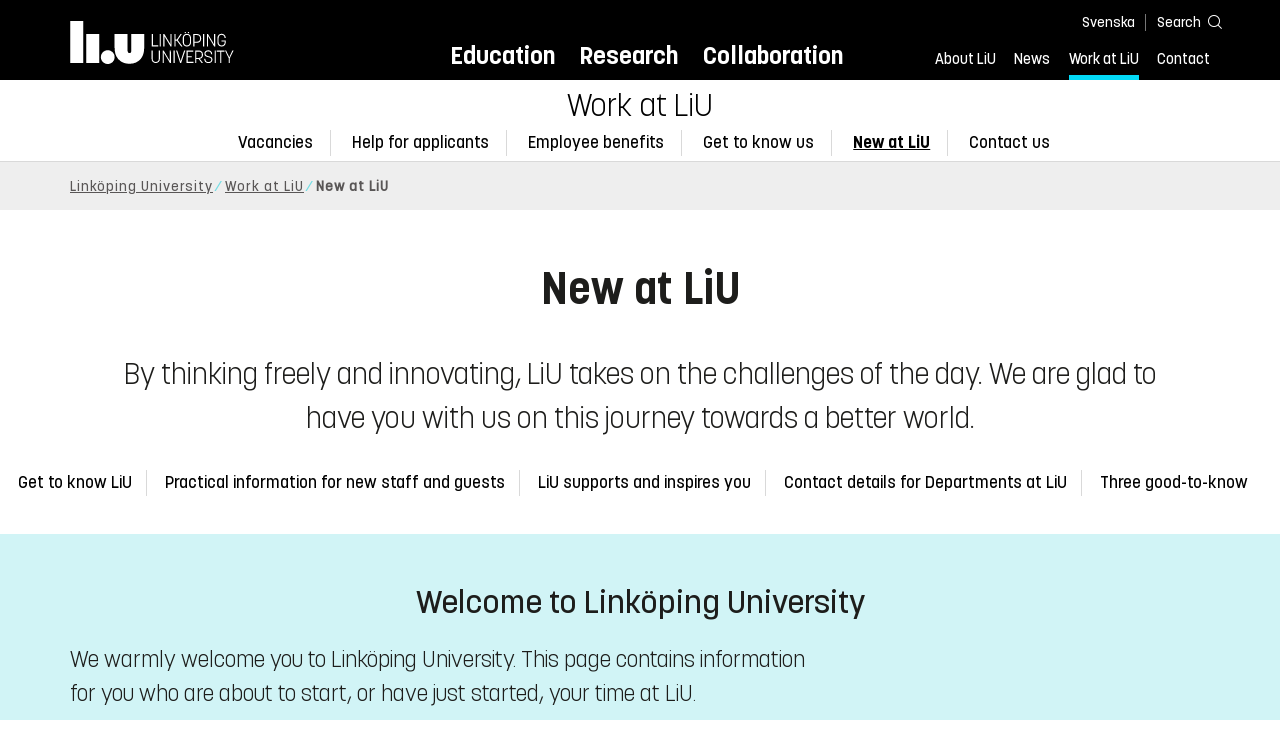

--- FILE ---
content_type: text/html; charset=utf-8
request_url: https://liu.se/en/work-at-liu/new-at-liu
body_size: 21192
content:

<!DOCTYPE HTML>
<html lang="en">
<head data-itemurl="https://liu.se/en/work-at-liu/new-at-liu" >
    
    <meta charset="utf-8">
    <meta http-equiv="X-UA-Compatible" content="IE=edge">
    <meta name="viewport" content="width=device-width, initial-scale=1">
    <link rel="icon" href="/favicon.ico">

    <link rel="stylesheet" type="text/css" href="/dist/global/styles/style.min.css?v=20251216145037">
    <link rel="stylesheet" type="text/css" href="/dist/global/styles/cookieconsent-v3.0.0-min.css">
    <link rel="stylesheet" href="https://mfstatic.com/css/mediaflowplayer.min.css" />
    <link rel="preload" href="/dist/global/images/ajax-loader.gif" as="image">
    <link rel="preload" href="/dist/global/fonts/fontawesome/fa-solid-900.woff2?v=6.1.2" as="font" type="font/woff" crossOrigin="anonymous" />
    <link rel="preload" href="/dist/global/fonts/fontawesome/fa-brands-400.woff2?v=6.1.2" as="font" type="font/woff" crossOrigin="anonymous" />
    <link rel="preload" href="/dist/global/fonts/korolevliu/korolevliu_light-webfont.woff2" as="font" type="font/woff2" crossOrigin="anonymous" />
    <link rel="preload" href="/dist/global/fonts/korolevliu/korolevliu_bold-webfont.woff2" as="font" type="font/woff2" crossOrigin="anonymous" />
    <link rel="preload" href="/dist/global/fonts/black-tie/regular/blacktie-regular-webfont.woff2?v=1.0.0" as="font" type="font/woff2" crossOrigin="anonymous" />
    <link rel="preload" href="/dist/global/fonts/korolevliu/korolevliu_medium-webfont.woff2" as="font" type="font/woff2" crossOrigin="anonymous" />
    <link rel="canonical" href="https://liu.se/en/work-at-liu/new-at-liu" />
    <script src="https://mfstatic.com/js/mediaflowplayer.min.js" crossorigin="anonymous"></script>

            <meta property="og:url" content="https://liu.se/en/work-at-liu/new-at-liu" />
        <meta property="og:type" content="article" />
        <meta property="og:title" content="New at LiU" />
        <meta property="og:description" content="LiU welcomes international staff and visitors to the university and our four campuses." />
        <meta property="og:image" content="https://liu.se/dfsmedia/dd35e243dfb7406993c1815aaf88a675/113221-50118/konferens-sustainability-means-inclusivity-campus-norrkoping-2022-06-13-foto-thor" />
        <title>New at LiU - Link&#246;ping University</title>
        <meta name="description" content="LiU welcomes international staff and visitors to the university and our four campuses." />
        <meta name="robots" content="follow, index" />
            <link rel="alternate" href="https://liu.se/en/work-at-liu/new-at-liu" hreflang="en" />
            <link rel="alternate" href="https://liu.se/jobba-pa-liu/nyligen-anstalld" hreflang="sv-SE" />


    <link rel="preload" href="/dist/global/images/logo-main.svg" as="image">

<!-- Our used-to-be-inline-script -->
<script src="https://liu.se/mall20/script/site-liu.js" type="text/plain" data-category="analytics" async></script>
<!-- plausible -->
<script src="https://webstatistics.liu.se/js/script.js" type="text/plain" data-category="analytics" defer data-domain="liu.se"></script>

<!-- RSS US#36359 -->
<link rel="alternate" href="https://liu.se/rss/liu-jobs-sv.rss" type="application/rss+xml" title="Lediga jobb" />
<link rel="alternate" href="https://liu.se/rss/liu-jobs-en.rss" type="application/rss+xml" title="Vacancies" />
    <noscript><link rel="stylesheet" type="text/css" href="/dist/global/styles/noscript.min.css?v=20251216145037"></noscript>
</head>
<body class="entrancepage ">




<header class="site-header
        
        "
        data-component="header">
    <button id="skip-link" class="primary skip-link">To content</button>

    <div class="site-header__global js-site-header">
        
        <div class="site-header-outer">
            <div class="site-header__top-nav-section">
                <!--Search-->
                <div class="language-and-search">
                    <div class="language-chooser">
                                 <ul>
             <li class="nav__item" lang="sv-SE">
                 <a class="nav__link language-name" href="https://liu.se/jobba-pa-liu/nyligen-anstalld">
                     Svenska
                 </a>
             </li>
         </ul>

                    </div>
                    <button class="button site-header__toggle-button search-symbol open-search-field" tabindex="0"
                            aria-expanded="false" aria-hidden="false" aria-controls="top-area-searchfield"
                            aria-label="Search">
                        <span class="search-label">Search</span>
                    </button>
                </div>
                
    <div class="search--header" data-component="search-suggestions" aria-hidden="true">
        <div class="search-content">
            <form class="search-form"
                  role="search" method="get"
                  action="/en/search"
                  data-searchurl="/en/search"
                  data-completer="/api/search/SearchSuggestions"
                  data-service="/api/search/SearchSuggestions">
                <label class="search__label" for="top-area-searchfield">Search on liu.se</label>
                <input class="search__input search-suggestion-input" id="top-area-searchfield" name="q" type="text"
                       placeholder="Search on liu.se" autocomplete="off" data-suggestion=".search--header" />

                <button class="search__c2a--submit" type="submit" value="Search" aria-label="Search"></button>
            </form>
            <button class="close-searchfield hide-when-no-javascript" aria-label="Close search box"></button>
        </div>
        <div class="search--header--suggestions search-suggestion" aria-live="polite"></div>
    </div>

                <button class="hide-when-no-javascript hamburger js-toggle-sidepanel" id="header-button-menu"
                        aria-expanded="false" aria-controls="site-side-panel" tabindex="0"
                        aria-label="Menu">
                    <span class="line"></span>
                    <span class="line"></span>
                    <span class="line"></span>
                    <span class="hidden-label">Menu</span>
                </button>
                
        <!--PrimaryNavigationMenu -->
        <nav class="nav nav--main" aria-label="Main Menu">
            <ul>
                    <li class="nav__item">
                        <a class="nav__link " href="https://liu.se/en/education">Education</a>
                        <span class="expander"></span>
                    </li>
                    <li class="nav__item">
                        <a class="nav__link " href="https://liu.se/en/research">Research</a>
                        <span class="expander"></span>
                    </li>
                    <li class="nav__item">
                        <a class="nav__link " href="https://liu.se/en/collaboration">Collaboration</a>
                        <span class="expander"></span>
                    </li>
            </ul>
        </nav>

                <a href="https://liu.se/en" class="logo--top" title="Home">
                    <span class="sr-only">Home</span>
                </a>
                        <!--PrimaryServiceMenu -->
        <nav class="nav nav--extra" aria-label="Utility Menu">
            <ul>
                <li class="nav__item">
                    <a class="nav__link  " href="https://liu.se/en/about-liu">About LiU</a>
                    <span class="expander"></span>
                </li>
                <li class="nav__item">
                    <a class="nav__link  " href="https://liu.se/en/news">News</a>
                    <span class="expander"></span>
                </li>
                <li class="nav__item">
                    <a class="nav__link subitem " href="https://liu.se/en/work-at-liu">Work at LiU</a>
                    <span class="expander"></span>
                </li>
                <li class="nav__item">
                    <a class="nav__link  " href="https://liu.se/en/contact-liu">Contact</a>
                    <span class="expander"></span>
                </li>
            </ul>
        </nav>


            </div>
            <!-- Secondary -->
                <div class="secondary-navigation">
        <nav class="nav" aria-label="Submenu">
                <div class="header"><a href="https://liu.se/en/work-at-liu">Work at LiU</a></div>
                            <ul>
                            <li class="nav__item">
                                <a class="nav__link  " href="https://liu.se/en/work-at-liu/vacancies">Vacancies</a>
                            </li>
                            <li class="nav__item">
                                <a class="nav__link  " href="https://liu.se/en/work-at-liu/help-for-applicants">Help for applicants</a>
                            </li>
                            <li class="nav__item">
                                <a class="nav__link  " href="https://liu.se/en/work-at-liu/employee-benefits">Employee benefits</a>
                            </li>
                            <li class="nav__item">
                                <a class="nav__link  " href="https://liu.se/en/work-at-liu/get-to-know-us">Get to know us</a>
                            </li>
                            <li class="nav__item current-item">
                                <a class="nav__link  subitem" href="#">New at LiU</a>
                            </li>
                            <li class="nav__item">
                                <a class="nav__link  " href="https://liu.se/en/work-at-liu/contact">Contact us</a>
                            </li>
                </ul>
        </nav>
    </div>

                <aside class="aside-header js-aside-header" id="site-side-panel"
           tabindex="-1" aria-hidden="true">
        <nav aria-label="Side menu">
                <ul class="nav-list nav-list language-chooser">
                    <li>
                        <a href="https://liu.se/jobba-pa-liu/nyligen-anstalld" class="nav__item__divided">
                            <div class="text">Svenska</div>
                            <div class="button nav__link bt-long-arrow-right"></div>
                        </a>
                    </li>
                </ul>
                            <ul class="nav-list nav-list--big nav-list--accordion">
                        <li class="  " aria-expanded="false" data-component="accordion">
                            <div class="nav__item__divided ">
                                    <a class="" href="https://liu.se/en/education">Education</a>
                                                                    <button class="nav__link--col-trigger nav__link hide-when-no-javascript
                                            js-accordion-head "
                                            aria-expanded="false"
                                            aria-controls="048cfdb8-61c9-453b-a3d4-965a67b165f5"
                                            aria-label=""></button>
                            </div>
                                <ul id="048cfdb8-61c9-453b-a3d4-965a67b165f5" class="nav-list nav-list--small toggle-content"
                                    aria-hidden="true">
                                        <li>
                                                <a class="" href="https://liu.se/en/education/why-liu">Why LiU</a>
                                                                                    </li>
                                        <li>
                                                <a class="" href="https://liu.se/en/education/essentials">Essentials</a>
                                                                                    </li>
                                        <li>
                                                <a class="" href="https://liu.se/en/education/student-life">Student life</a>
                                                                                    </li>
                                        <li>
                                                <a class="" href="https://liu.se/en/education/admitted">Admitted</a>
                                                                                    </li>
                                        <li>
                                                <a class="" href="https://liu.se/en/education/career">After graduation</a>
                                                                                    </li>
                                        <li>
                                                <a class="" href="https://liu.se/en/education/contact">Contact</a>
                                                                                    </li>
                                </ul>
                        </li>
                        <li class="  " aria-expanded="false" data-component="accordion">
                            <div class="nav__item__divided ">
                                    <a class="" href="https://liu.se/en/research">Research</a>
                                                                    <button class="nav__link--col-trigger nav__link hide-when-no-javascript
                                            js-accordion-head "
                                            aria-expanded="false"
                                            aria-controls="f335c4d9-009e-4fa0-ad92-b6d8e88f15e1"
                                            aria-label=""></button>
                            </div>
                                <ul id="f335c4d9-009e-4fa0-ad92-b6d8e88f15e1" class="nav-list nav-list--small toggle-content"
                                    aria-hidden="true">
                                        <li>
                                                <a class="" href="https://liu.se/en/research/doctoral-studies">Doctoral studies</a>
                                                                                    </li>
                                        <li>
                                                <a class="" href="https://liu.se/en/research/disputations">Public disputations</a>
                                                                                    </li>
                                        <li>
                                                <a class="" href="https://liu.se/en/research/research-conditions">Research conditions</a>
                                                                                    </li>
                                        <li>
                                                <a class="" href="https://liu.se/en/research/publications">Publications</a>
                                                                                    </li>
                                        <li>
                                                <a class="" href="https://liu.se/en/research/contact-us">Contact</a>
                                                                                    </li>
                                </ul>
                        </li>
                        <li class="  " aria-expanded="false" data-component="accordion">
                            <div class="nav__item__divided ">
                                    <a class="" href="https://liu.se/en/collaboration">Collaboration</a>
                                                                    <button class="nav__link--col-trigger nav__link hide-when-no-javascript
                                            js-accordion-head "
                                            aria-expanded="false"
                                            aria-controls="0b048148-a1c0-40fa-882a-ba0e41192cb0"
                                            aria-label=""></button>
                            </div>
                                <ul id="0b048148-a1c0-40fa-882a-ba0e41192cb0" class="nav-list nav-list--small toggle-content"
                                    aria-hidden="true">
                                        <li>
                                                <a class="" href="https://liu.se/en/collaboration/international-collaboration">International collaboration</a>
                                                                                    </li>
                                        <li>
                                                <a class="" href="https://liu.se/en/collaboration/eciu">ECIU Network</a>
                                                                                    </li>
                                        <li>
                                                <a class="" href="https://liu.se/en/collaboration/alumni">Alumni</a>
                                                                                    </li>
                                        <li>
                                                <a class="" href="https://liu.se/en/collaboration/support-liu">Support LiU</a>
                                                                                    </li>
                                </ul>
                        </li>
                        <li class="  " aria-expanded="false" data-component="accordion">
                            <div class="nav__item__divided ">
                                    <a class="" href="https://liu.se/en/about-liu">About LiU</a>
                                                                    <button class="nav__link--col-trigger nav__link hide-when-no-javascript
                                            js-accordion-head "
                                            aria-expanded="false"
                                            aria-controls="9e971b8a-1ad9-4de4-9122-54613960dfe3"
                                            aria-label=""></button>
                            </div>
                                <ul id="9e971b8a-1ad9-4de4-9122-54613960dfe3" class="nav-list nav-list--small toggle-content"
                                    aria-hidden="true">
                                        <li>
                                                <a class="" href="https://liu.se/en/about-liu/organisation">Organisation</a>
                                                                                    </li>
                                        <li>
                                                <a class="" href="https://liu.se/en/about-liu/vision-and-strategy">Vision and strategy</a>
                                                                                    </li>
                                        <li>
                                                <a class="" href="https://liu.se/en/about-liu/always-an-innovator">Always an innovator</a>
                                                                                    </li>
                                        <li>
                                                <a class="" href="https://liu.se/en/about-liu/environment-and-sustainability">Environment and sustainability</a>
                                                                                    </li>
                                        <li>
                                                <a class="" href="https://liu.se/en/about-liu/campus-development">Campus Development</a>
                                                                                    </li>
                                        <li>
                                                <a class="" href="https://liu.se/en/about-liu/quality">Quality assurance</a>
                                                                                    </li>
                                </ul>
                        </li>
                        <li class="  " aria-expanded="false" data-component="accordion">
                            <div class="nav__item__divided ">
                                    <a class="" href="https://liu.se/en/news">News</a>
                                                                    <button class="nav__link--col-trigger nav__link hide-when-no-javascript
                                            js-accordion-head "
                                            aria-expanded="false"
                                            aria-controls="7288b454-fd40-43d6-b434-46c04496b571"
                                            aria-label=""></button>
                            </div>
                                <ul id="7288b454-fd40-43d6-b434-46c04496b571" class="nav-list nav-list--small toggle-content"
                                    aria-hidden="true">
                                        <li>
                                                <a class="" href="https://liu.se/en/news/calendar">Calendar</a>
                                                                                    </li>
                                        <li>
                                                <a class="" href="https://liu.se/en/news/archive">Archive</a>
                                                                                    </li>
                                        <li>
                                                <a class="" href="https://liu.se/en/news/press-contacts">Press Contacts</a>
                                                                                    </li>
                                </ul>
                        </li>
                        <li class="  " aria-expanded="false" data-component="accordion">
                            <div class="nav__item__divided ">
                                    <a class="" href="https://liu.se/en/work-at-liu">Work at LiU</a>
                                                                    <button class="nav__link--col-trigger nav__link hide-when-no-javascript
                                            js-accordion-head ev-click-toggled"
                                            aria-expanded="true"
                                            aria-controls="78284566-cd85-4206-af4e-c6abea76c64d"
                                            aria-label=""></button>
                            </div>
                                <ul id="78284566-cd85-4206-af4e-c6abea76c64d" class="nav-list nav-list--small toggle-content"
                                    aria-hidden="false">
                                        <li>
                                                <a class="" href="https://liu.se/en/work-at-liu/vacancies">Vacancies</a>
                                                                                    </li>
                                        <li>
                                                <a class="" href="https://liu.se/en/work-at-liu/help-for-applicants">Help for applicants</a>
                                                                                    </li>
                                        <li>
                                                <a class="" href="https://liu.se/en/work-at-liu/employee-benefits">Employee benefits</a>
                                                                                    </li>
                                        <li>
                                                <a class="" href="https://liu.se/en/work-at-liu/get-to-know-us">Get to know us</a>
                                                                                    </li>
                                        <li class="current-item">
                                                <span class="subitem">New at LiU</span>
                                                                                    </li>
                                        <li>
                                                <a class="" href="https://liu.se/en/work-at-liu/contact">Contact us</a>
                                                                                    </li>
                                </ul>
                        </li>
                        <li class="  " aria-expanded="false" data-component="accordion">
                            <div class="nav__item__divided ">
                                    <a class="" href="https://liu.se/en/contact-liu">Contact</a>
                                                                    <button class="nav__link--col-trigger nav__link hide-when-no-javascript
                                            js-accordion-head "
                                            aria-expanded="false"
                                            aria-controls="65afc3f8-aa01-4615-ac3a-ef55f7a42eea"
                                            aria-label=""></button>
                            </div>
                                <ul id="65afc3f8-aa01-4615-ac3a-ef55f7a42eea" class="nav-list nav-list--small toggle-content"
                                    aria-hidden="true">
                                        <li>
                                                <a class="" href="https://liu.se/en/contact-liu/information-about-liu">Information about LiU</a>
                                                                                    </li>
                                        <li>
                                                <a class="" href="https://liu.se/en/contact-liu/emergencies-and-safety">Emergencies and safety</a>
                                                                                    </li>
                                        <li>
                                                <a class="" href="https://liu.se/en/contact-liu/whistleblower-procedures">Whistleblower procedures</a>
                                                                                    </li>
                                </ul>
                        </li>
                    <li class="bottom-close-button js-toggle-sidepanel">
                        <div class="nav__item__divided">
                            <span>
                                
                            </span>
                        </div>
                    </li>
                </ul>
        </nav>
    </aside>

        </div>
    </div>
</header>



    <nav class="breadcrumb-navigation" aria-label="Breadcrumb trail">
        <div class="breadcrumb-navigation-content">
            <ul>

                    <li class="breadcrumb-item   ">
                                <a class="breadcrumb-link" href="https://liu.se/en">Link&#246;ping University</a>
                    </li>
                    <li class="breadcrumb-item  compressedBreadcrumb parent">
                                <a class="breadcrumb-link" href="https://liu.se/en/work-at-liu">Work at LiU</a>
                    </li>
                    <li class="breadcrumb-item breadcrumb-item-active  ">
                                <span class="breadcrumb-item">New at LiU</span>
                    </li>
            </ul>
        </div>
    </nav>

<main class="site-block ">
    


    <h1 class="title">
        New at LiU
    </h1>
        <p class="intro ingress">
            By thinking freely and innovating, LiU takes on the challenges of the day. We are glad to have you with us on this journey towards a better world.
        </p>

    <section class="anchor-links">
        
        <nav class="nav nav--anchor-links" aria-label="Anchor Links">
            <ul>
                        <li class="nav__item"><a class="nav__link nav__link__r-09fe7aa7fb984c41ab8f7a5387731ae7" href="#h-get-to-know-liu">Get to know LiU</a></li>
                        <li class="nav__item"><a class="nav__link nav__link__r-ec21f21104bd44d5ac79227fc8dfd020" href="#h-practical-information-for-new-staff-and-guests">Practical information for new staff and guests</a></li>
                        <li class="nav__item"><a class="nav__link nav__link__r-ced5ae80053a4095a82de2c309d548d4" href="#h-liu-supports-and-inspires-you">LiU supports and inspires you</a></li>
                        <li class="nav__item"><a class="nav__link nav__link__r-2ea1d77f7a324506b76d908cd400a835" href="#h-contact-details-for-departments-at-liu">Contact details for Departments at LiU</a></li>
                        <li class="nav__item"><a class="nav__link nav__link__r-6b3d49c6c9464e9a93e9c1e9de236076" href="#h-three-good-to-know">Three good-to-know</a></li>
            </ul>
        </nav>

    </section>


<div class="blocks">
    



            <section class="block 
                 is-collapsible has-background"
                 id="r-d1e8aadc7fc7407d9a76a8f2f03c8216" style="background-color: #d1f4f6;" data-component="modules"
                 data-show-content=""
                 data-hide-content=""
                 >
                <h2 id="h-welcome-to-linkoping-university" class="block__title js-toggle-title">
                    <span class="title">
                        Welcome to Link&#246;ping University 
                    </span>
                    <i class="bt bt-plus" role="img" aria-label=""></i>
                </h2>
            <div class="block__content">
                    <section class="rich-text-full-width">
                    <p class="ingress">We warmly welcome you to Link&#246;ping University. This page contains information for you who are about to start, or have just started, your time at LiU.</p>
                    <div class="text-content">On this page you can get to know LiU and find practical information for your time at LiU. If you are about to move to Sweden, you will also find our page with information for staff and guests relocating from abroad linked further down. We hope you will find the information on these pages helpful and that you will enjoy your time here at LiU!</div>
    </section>

            </div>
        </section>
        <section class="block 
             is-collapsible has-background"
                 data-show-content=""
                 data-hide-content=""
                 id="r-dcea7b4cae5341088949bcfe1ee7a392" style="background-color: #d1f4f6;" data-component="modules">
            <h2 id="h-we-are-innovators-and-you-are-needed-here" class="block__title js-toggle-title">
                We are innovators and you are needed here.
                <i class="bt bt-plus" role="img" aria-label=""></i>
            </h2>
            <div class="block__content">
                <div class="liucolumns flex-wrap">
                        <div class="liucol50">
                                <section class="short-text">
                        <div class="text-content">
                    <p>Education, research, and collaboration are our three main tasks, our core activities. Together with our shared operational support, which in various ways supports the daily work of the core activities, we become Linköping University. Together, we create and disseminate research results with international impact, attract and graduate sought-after students, and contribute to societal development through knowledge to and in collaboration with the surrounding society.</p>
<p>This is where you come in with all your knowledge, your commitment, your curiosity, and your experiences so that we can continue to be in constant motion, renew and develop ourselves, and tackle the challenges of our time. You are needed here. We need your drive and what you bring to us – to Linköping University.</p>
<p>We hope you will settle in and enjoy your time here!</p>
                </div>
    </section>

                        </div>
                                            <div class="liucol50">
                            

    <section class="mod-image-with-text mod-image-with-text--medium mod-image-with-text
             mod-image-with-text--video mod-image-with-text--not-clickable">
        <div class="image-with-text video liucolumns col6633">
            <div class="liucol66" data-component="videowithtext">
                <figure class="image-with-text__figure">
                        <div class="embed-responsive embed-responsive-16by9 picture-and-photographer" style="" aria-live="polite">
                                <a class="videoLink" href="https://www.youtube.com/watch?v=Q3J2toyTi9E" rel="nofollow" data-service="youtube"
                                   data-id="Q3J2toyTi9E" title="">
                                    <picture>
<img src="/dfsmedia/dd35e243dfb7406993c1815aaf88a675/58549-50063/pia-rundgren-nyligen-anstalld" alt="Pia Rundgren, Director of Human Resources">                                    </picture>
                                </a>
                        </div>

                </figure>
            </div>



                <div class="image-with-text__content liucol33">

<h3 class="image-with-text__title pseudo-h2">Welcome message from Pia Rundgren, Director of Human Resources</h3>                    <div>
                        
                    </div>
                </div>
        </div>
    </section>

                        </div>
                </div>
            </div>
        </section>
        <section class="block anchor-target
                 is-collapsible"
                 id="r-09fe7aa7fb984c41ab8f7a5387731ae7" data-component="modules"
                 data-show-content=""
                 data-hide-content=""
                 >
                <h2 id="h-get-to-know-liu" class="block__title js-toggle-title">
                    <span class="title">
                        Get to know LiU 
                    </span>
                    <i class="bt bt-plus" role="img" aria-label=""></i>
                </h2>
            <div class="block__content">
                

    <section class="mod-image-with-text mod-image-with-text--medium mod-image-with-text
             mod-image-with-text--video mod-image-with-text--not-clickable">
        <div class="image-with-text video liucolumns col6633">
            <div class="liucol66" data-component="videowithtext">
                <figure class="image-with-text__figure">
                        <div class="embed-responsive embed-responsive-16by9 picture-and-photographer" style="" aria-live="polite">
                                <a class="videoLink" href="https://www.youtube.com/watch?v=sny5HcfOVJw" rel="nofollow" data-service="youtube"
                                   data-id="sny5HcfOVJw" title="">
                                    <picture>
<img src="/dfsmedia/dd35e243dfb7406993c1815aaf88a675/32051-50063/lih-byggskylt-33-14321-beskuren" alt="Video">                                    </picture>
                                </a>
                        </div>

                </figure>
            </div>



                <div class="image-with-text__content liucol33">

<h3 class="image-with-text__title pseudo-h2">Our history. Our story.</h3>                    <div>
                        <p>You are joining a university that is committed to empowering individuals to tackle the challenges of our time.<br />
<br />
We were passionate about challenging the university system. We were driven to create a freer academy, to disseminate relevant knowledge, to reform research, and to be an integral part of both society and industry. Side by side with our students, we set out. Problems turned into opportunities. Smallness became greatness. And openness to each other's fields gave our ideas the power to reach far beyond the muddy field where we had set up camp.</p>
                    </div>
                </div>
        </div>
    </section>


    <section class="mod-image-with-text mod-image-with-text--medium mod-image-with-text--left
             mod-image-with-text--video mod-image-with-text--not-clickable">
        <div class="image-with-text video liucolumns col6633">
            <div class="liucol66" data-component="videowithtext">
                <figure class="image-with-text__figure">
                        <div class="embed-responsive embed-responsive-16by9 picture-and-photographer" style="" aria-live="polite">
                                <a class="videoLink" href="https://www.youtube.com/watch?v=6SmOa-rWVHg" rel="nofollow" data-service="youtube"
                                   data-id="6SmOa-rWVHg" title="">
                                    <picture>
<img src="/dfsmedia/dd35e243dfb7406993c1815aaf88a675/56470-50063/startbild-film-om-liu" alt="Young woman om bike; bicycles, cars and a building in the background">                                    </picture>
                                </a>
                        </div>

                </figure>
            </div>



                <div class="image-with-text__content liucol33">

<h3 class="image-with-text__title pseudo-h2">Courage. Innovation. Execution power.</h3>                    <div>
                        <p>Even back then, when the parliament decided in the mid-1960s to establish a university in Linköping, we were brave enough to break new ground and challenge norms. Even back then, we thought innovatively and were driven by curiosity that fostered new ideas and cross-disciplinary collaborations. Even back then, we had the power to execute, to turn ideas and results into real benefits. Our heritage has shaped us into who we are today. A university committed to empowering individuals to tackle the challenges of our time can never rest. We are innovators in research, education, and collaboration. Together, we are LiU, and renewal is our only tradition.</p>
                    </div>
                </div>
        </div>
    </section>

            </div>
        </section>
        <section class="block anchor-target
                 is-collapsible has-background"
                 id="r-ec21f21104bd44d5ac79227fc8dfd020" style="background-color: #d1f4f6;" data-component="modules"
                 data-show-content=""
                 data-hide-content=""
                 >
                <h2 id="h-practical-information-for-new-staff-and-guests" class="block__title js-toggle-title">
                    <span class="title">
                        Practical information for new staff and guests 
                    </span>
                    <i class="bt bt-plus" role="img" aria-label=""></i>
                </h2>
            <div class="block__content">
                

    <section class="mod-image-with-text mod-image-with-text--medium mod-image-with-text
             mod-image-with-text--video mod-image-with-text--not-clickable">
        <div class="image-with-text video liucolumns col6633">
            <div class="liucol66" data-component="videowithtext">
                <figure class="image-with-text__figure">
                        <div class="embed-responsive embed-responsive-16by9 picture-and-photographer" style="" aria-live="polite">
                                <a class="videoLink" href="https://www.youtube.com/watch?v=6M3OPZ9BKc8" rel="nofollow" data-service="youtube"
                                   data-id="6M3OPZ9BKc8" title="International staff welcome film">
                                    <picture>
<img src="/dfsmedia/dd35e243dfb7406993c1815aaf88a675/80092-50063/campus-valla-vinter-2024" alt="Winter day. A Canvas on building wall with text that welcomes you to LiU.">                                    </picture>
                                </a>
                        </div>

                </figure>
            </div>



                <div class="image-with-text__content liucol33">

<h3 class="image-with-text__title pseudo-h2">International staff welcome film</h3>                    <div>
                        
                    </div>
                </div>
        </div>
    </section>
    <section class="faq-container">
            <h3 class="pseudo-h2">Moving to the region of &#214;sterg&#246;tland</h3>
                    <div class="liucolumns flex-wrap faq-faqs ">
                <div class="accordion liucol66">
                        <div data-component="accordion">
        <!-- If we're in experience editor, disable accordion functionality to make editing simpler. -->
        <div class="accordion__item faq-entry" data-component=faq>
            <div class="faq-question accordion__item__heading js-faq-head">
                <div class="accordion__item__heading__toggle mod-faq">
<h4 class="pseudo-h3">The region of &#214;sterg&#246;tland</h4>                </div>
                <button class="faq-toggle js-accordion-head" aria-label="Expand/Collapse answer"
                        aria-controls="answer-{60A0419F-21A4-4082-8DCC-1F2FF97E191F}">
                    <span class="show-more">
                        <i class="faq-toggle-button bt bt-angle-down"></i>
                    </span>
                    <span class="show-less">
                        <i class="faq-toggle-button bt bt-angle-up"></i>
                    </span>
                </button>

            </div>
            <div id="answer-{60A0419F-21A4-4082-8DCC-1F2FF97E191F}" data-minheight="0" class="text-content accordion__item__body toggle-content faq-answer animateVisibility"
                 style=height:0px;>
                <div class="accordion__item__body__column">
                    <p>LiU has four campuses. The three main campuses are in the cities of Linköping and Norrköping which are both located in the region of Östergötland. </p>
<p>Read more:&nbsp;<a href="https://liu.se/en/article/campus-cities" class="internal">Campus cities</a></p>

                </div>
            </div>
        </div>
    </div>
    <div data-component="accordion">
        <!-- If we're in experience editor, disable accordion functionality to make editing simpler. -->
        <div class="accordion__item faq-entry" data-component=faq>
            <div class="faq-question accordion__item__heading js-faq-head">
                <div class="accordion__item__heading__toggle mod-faq">
<h4 class="pseudo-h3">Accommodation</h4>                </div>
                <button class="faq-toggle js-accordion-head" aria-label="Expand/Collapse answer"
                        aria-controls="answer-{04E6AB47-2ADA-4B47-B8D8-E2D6D7943749}">
                    <span class="show-more">
                        <i class="faq-toggle-button bt bt-angle-down"></i>
                    </span>
                    <span class="show-less">
                        <i class="faq-toggle-button bt bt-angle-up"></i>
                    </span>
                </button>

            </div>
            <div id="answer-{04E6AB47-2ADA-4B47-B8D8-E2D6D7943749}" data-minheight="0" class="text-content accordion__item__body toggle-content faq-answer animateVisibility"
                 style=height:0px;>
                <div class="accordion__item__body__column">
                    <p>Finding a house or an apartment to rent in Link&ouml;ping or Norrk&ouml;ping can be challenging, especially at the start of the semester in August/September as well as in January. Well in advance of your arrival, it is advised you contact different housing companies or private landlords to begin the search for accommodation.</p>
<p>As it might be difficult to find a long-term solution straight away, it can be a good idea to find a short-term solution, to begin with. It might not be the type of accommodation you were expecting or in the area you prefer but remember that it is temporary and that you will find it easier to find something more suitable for you long-term once you are in Sweden. Also remember that housing in Sweden is costly, and most people spend a large part of their income on housing.</p>
<p>If you intend to stay in Sweden for a longer period, it might be a good idea to rent an unfurnished apartment. Many housing companies have a queue system where you collect points for each day you are registered in the system. Often you can register from your home country. It is advisable to register early to receive as many points as possible. At the same time, some landlords have a system where you apply for an apartment and the landlord decides who gets to rent it. These accommodations are usually until further notice.</p>
<p>Another option can be to rent an already furnished accommodation. A furnished accommodation can be a good choice if you are staying for a shorter period or if you need something until you find a more permanent solution. These apartments are a bit more expensive than living in your own apartment, since they are furnished and water, electricity and wi-fi are included, but can be cheaper than staying at a hotel if you intend to stay for a couple of weeks.</p>
<h5>Accommodation in Link&ouml;ping</h5>
<h6>Unfurnished apartments</h6>
<ul>
    <li><a rel="noopener noreferrer" href="https://www.stangastaden.se/languages/english/" class="external" target="_blank">St&aring;ng&aring;staden</a></li>
    <li><a rel="noopener noreferrer" href="https://www.willhem.se/sok-bostad/Linkoping/" class="external" target="_blank">Willhem</a>&nbsp;(only in Swedish)</li>
    <li><a rel="noopener noreferrer" href="https://heimstaden.com/se/sok-lagenhet/?map_center=60.88210817005995,17.194410500000004&amp;map_zoom=4" class="external" target="_blank">Heimstaden</a> (only in Swedish)</li>
    <li><a rel="noopener noreferrer" href="https://www.victoriahem.se/" class="external" target="_blank">Victoriahem</a>&nbsp;(only in Swedish)</li>
    <li><a rel="noopener noreferrer" href="https://qasa.se/p2/en/" class="external" target="_blank">QASA</a> (a site with multiple available accommodations)</li>
    <li><a rel="noopener noreferrer" href="https://www.linkoping.se/language/building-living--environment/landlords/" class="external" target="_blank">List of other landlords in Link&ouml;ping on the municipality's website</a></li>
</ul>
<p>In Link&ouml;ping, the communal housing company St&aring;ng&aring;staden, offers new residents with an employment contract of at least 6 months 600 extra queue points. To apply, email them at foretaget@stangastaden.se or call +46 (0)13 20 85 00.</p>
<p>Read more: <a rel="noopener noreferrer" href="https://www.stangastaden.se/sokledigt/sa-soker-du-bostad/fortur-och-tillfalliga-avtal/" class="external" target="_blank">Extra queue points</a> (only in Swedish)</p>
<h6>Furnished apartments</h6>
<ul>
    <li><strong>Vander </strong>- former Sky Hotel Apartments (several different neighborhoods in Link&ouml;ping) learn more about <a rel="noopener noreferrer" href="https://vanderapartments.com/se/locations/linkoping" class="external" target="_blank">Vander</a></li>
    <li><strong>ApartDirect Link&ouml;ping Vasastaden</strong> (about 4 km to Campus Valla, about 2 km to Campus US)<br />
    Book and learn more about <a rel="noopener noreferrer" href="https://apartdirect.se/hotell/linkoeping/apartdirect-linkoeping-vasastaden/" class="external" target="_blank">ApartDirect Link&ouml;ping Vasastaden</a></li>
    <li><strong>ApartDirect Link&ouml;ping Arena</strong> (about 5 km to Campus Valla, about 3 km to Campus US)<br />
    Book and learn more about <a rel="noopener noreferrer" href="https://apartdirect.se/hotell/linkoeping/apartdirect-linkoeping-arena/" class="external" target="_blank">ApartDirect Link&ouml;ping Arena</a></li>
    <li><strong>Hemma apartments</strong> in Ramsh&auml;ll and Tannefors<br />
    Book and learn more about <a rel="noopener noreferrer" href="https://www.hemmaapartments.se/locations" class="external" target="_blank">Hemma Apartments</a></li>
    <li><strong>Share a flat with COLIVE</strong>. If you are between 20 and 40 years old, you can share a furnished and equipped apartment with two other people. You have your own bedroom but share kitchen, living room and bathroom. Learn more about <a rel="noopener noreferrer" href="https://colive.se/hubb/colive-linkoping/" class="external" target="_blank">COLIVE</a>.&nbsp;</li>
</ul>
<p><strong>&nbsp;</strong></p>
<p><strong>Shortstay housing</strong></p>
<ul>
    <li><a rel="noopener noreferrer" href="https://valla.nu/boende_konferens/" class="external" target="_blank">Valla folkh&ouml;gskola</a> (placed at LiU on Campus Valla). 2 single beds per room and private bathroom. I person book the whole room and decide if/who they want to share room with. Booking page: <a rel="noopener noreferrer" href="https://www.booking.com/hotel/se/valla-folkhogskola.sv.html?aid=1288264&amp;label=[base64]&amp;sid=248d2b2ab12fe1d586ae727f28f85137&amp;all_sr_blocks=150898702_204799085_0_10_0&amp;checkin=2024-12-12&amp;checkout=2024-12-13&amp;dest_id=-2501336&amp;dest_type=city&amp;dist=0&amp;group_adults=2&amp;group_children=0&amp;hapos=1&amp;highlighted_blocks=150898702_204799085_0_10_0&amp;hpos=1&amp;matching_block_id=150898702_204799085_0_10_0&amp;no_rooms=1&amp;req_adults=2&amp;req_children=0&amp;room1=A%2CA&amp;sb_price_type=total&amp;sr_order=popularity&amp;sr_pri_blocks=150898702_204799085_0_10_0__95000&amp;srepoch=1733835849&amp;srpvid=50ed5be14c2c072a&amp;type=total&amp;ucfs=1&amp;" class="external" target="_blank">Booking.com</a></li>
    <li><a rel="noopener noreferrer" href="https://www.vallavandrarhem.se/boka-rum/" class="external" target="_blank">Valla Vandrarhem</a> (youth hostel in Gamla (old) Link&ouml;ping). Make the reservation through this link and use password &rdquo;LiU20&rdquo; for 20% discount for the entire room with 3 or 4 beds in each room but you decide if you want to live there alone or share it with friends or family. Please bring or also book bed linen and towels.</li>
    <li><a rel="noopener noreferrer" href="https://hilmawinblad.se/en/home/" class="external" target="_blank">Hilma Winblad Bed &amp; Breakfast</a>: If you stay longer than 5 nights, send them an e-mail to ask for a package price: <a class="internal" href="mailto:info@hilmawinblads.se">Hilma Winblads Bed &amp; Breakfast</a>.&nbsp;</li>
</ul>
<h5>Accommodation in Norrk&ouml;ping</h5>
<h6>Unfurnished apartments</h6>
<ul>
    <li><a rel="noopener noreferrer" href="https://www.balder.se/lediga-lagenheter/norrkoping" class="external" target="_blank">Balder</a></li>
    <li><a rel="noopener noreferrer" href="https://heimstaden.com/se/sok-lagenhet/?map_center=60.88210817005995,17.194410500000004&amp;map_zoom=4" class="external" target="_blank">Heimstaden</a> (only in Swedish)</li>
    <li><a rel="noopener noreferrer" href="https://www.lundbergsfastigheter.se/" class="external" target="_blank">Lundbergs</a>&nbsp;(only in Swedish)</li>
    <li><a rel="noopener noreferrer" href="https://www.magnentus.se/" class="external" target="_blank">Magnentus</a>&nbsp;(only in Swedish)</li>
    <li><a rel="noopener noreferrer" href="https://norrkoping.se/boende-trafik-och-miljo/boende/hyresvardar" class="external" target="_blank">List of other landlords in Norrk&ouml;ping&nbsp; on the municipality's website</a>&nbsp;(only in Swedish)</li>
</ul>
<h6>Furnished apartments</h6>
<ul>
    <li><a rel="noopener noreferrer" href="https://www.booking.com/hotel/se/vander-inre-hamnen-norrkoping1.sv.html?aid=1288264&amp;label=[base64]&amp;sid=2526c7e23d278644fbb7c9cc67cdbede&amp;all_sr_blocks=1360142401_408323689_2_0_0&amp;checkin=2025-10-06&amp;checkout=2025-10-12&amp;dest_id=13601424&amp;dest_type=hotel&amp;dist=0&amp;group_adults=1&amp;group_children=0&amp;hapos=1&amp;highlighted_blocks=1360142401_408323689_2_0_0&amp;hpos=1&amp;matching_block_id=1360142401_408323689_2_0_0&amp;no_rooms=1&amp;req_adults=1&amp;req_children=0&amp;room1=A&amp;sb_price_type=total&amp;sr_order=popularity&amp;sr_pri_blocks=1360142401_408323689_2_0_0__500000&amp;srepoch=1757074092&amp;srpvid=e9e0555295200391&amp;type=total&amp;ucfs=1&amp;" class="external" target="_blank">Vander Aparthotel &ndash; Inre hamnen</a></li>
    <li><a rel="noopener noreferrer" href="https://www.forenom.com/furnished-apartments/norrkoping/" class="external" target="_blank">Forenom</a></li>
    <li><a rel="noopener noreferrer" href="https://stayeasy.se/" class="external" target="_blank">Stay easy - business apartments</a></li>
</ul>
<h5>Available accommodation from LiU</h5>
<p><span>LiU can provide accommodation for a limited number of international staff. The accommodation is suitable for one to two-person occupancy, however, the accommodation is only furnished for one person. If you are interested to know more, please contact&nbsp;</span><a href="mailto:internationalstaffsupport@liu.se" class="internal"><span>internationalstaffsupport@liu.se</span></a>.</p>
                </div>
            </div>
        </div>
    </div>
    <div data-component="accordion">
        <!-- If we're in experience editor, disable accordion functionality to make editing simpler. -->
        <div class="accordion__item faq-entry" data-component=faq>
            <div class="faq-question accordion__item__heading js-faq-head">
                <div class="accordion__item__heading__toggle mod-faq">
<h4 class="pseudo-h3">Home insurance</h4>                </div>
                <button class="faq-toggle js-accordion-head" aria-label="Expand/Collapse answer"
                        aria-controls="answer-{3531AD3E-4FCA-4E83-8D07-47167A501245}">
                    <span class="show-more">
                        <i class="faq-toggle-button bt bt-angle-down"></i>
                    </span>
                    <span class="show-less">
                        <i class="faq-toggle-button bt bt-angle-up"></i>
                    </span>
                </button>

            </div>
            <div id="answer-{3531AD3E-4FCA-4E83-8D07-47167A501245}" data-minheight="0" class="text-content accordion__item__body toggle-content faq-answer animateVisibility"
                 style=height:0px;>
                <div class="accordion__item__body__column">
                    It is important that you apply for home insurance once you have moved into your accommodation. It is common to have home insurance in Sweden to protect your personal belongings and avoid costs related to property damage, such as those caused by fire, flooding or plumbing failures - in Sweden property damage is the tenant's responsibility. There are a number of different insurance companies in Sweden, and you are to select the one you prefer. Use a search engine online and search for "home insurance" or "hemf&ouml;rs&auml;kring" to find a suitable option. The price is calculated based on the accommodation type, size and value of your belongings.
                </div>
            </div>
        </div>
    </div>
    <div data-component="accordion">
        <!-- If we're in experience editor, disable accordion functionality to make editing simpler. -->
        <div class="accordion__item faq-entry" data-component=faq>
            <div class="faq-question accordion__item__heading js-faq-head">
                <div class="accordion__item__heading__toggle mod-faq">
<h4 class="pseudo-h3">Accompanying children</h4>                </div>
                <button class="faq-toggle js-accordion-head" aria-label="Expand/Collapse answer"
                        aria-controls="answer-{EF99F727-61C0-4847-9EA1-45F886A8B932}">
                    <span class="show-more">
                        <i class="faq-toggle-button bt bt-angle-down"></i>
                    </span>
                    <span class="show-less">
                        <i class="faq-toggle-button bt bt-angle-up"></i>
                    </span>
                </button>

            </div>
            <div id="answer-{EF99F727-61C0-4847-9EA1-45F886A8B932}" data-minheight="0" class="text-content accordion__item__body toggle-content faq-answer animateVisibility"
                 style=height:0px;>
                <div class="accordion__item__body__column">
                    <p>Children can attend childcare from the age of one. School is compulsory from the age of six in Sweden. You need to contact the municipality of Link&ouml;ping or Norrk&ouml;ping upon arrival to enrol the children in child-care or schooling.</p>
<p>Read more: <a href="https://www.linkoping.se/language/preschool--education/">Swedish school system - Link&ouml;ping</a><br />
Read more: <a href="https://norrkoping.se/skola-och-forskola">Swedish school system - Norrk&ouml;ping</a>&nbsp;(only in Swedish)</p>
                </div>
            </div>
        </div>
    </div>

                </div>
                <div class="liucol33 flex-grow">
                    
                </div>
            </div>
    </section>
    <section class="faq-container">
            <h3 class="pseudo-h2">When you begin your work at LiU</h3>
                    <div class="liucolumns flex-wrap faq-faqs ">
                <div class="accordion liucol66">
                        <div data-component="accordion">
        <!-- If we're in experience editor, disable accordion functionality to make editing simpler. -->
        <div class="accordion__item faq-entry" data-component=faq>
            <div class="faq-question accordion__item__heading js-faq-head">
                <div class="accordion__item__heading__toggle mod-faq">
<h4 class="pseudo-h3">Send in important documents</h4>                </div>
                <button class="faq-toggle js-accordion-head" aria-label="Expand/Collapse answer"
                        aria-controls="answer-{9E233A9B-4DCE-48F0-8480-DAEF6426E7A4}">
                    <span class="show-more">
                        <i class="faq-toggle-button bt bt-angle-down"></i>
                    </span>
                    <span class="show-less">
                        <i class="faq-toggle-button bt bt-angle-up"></i>
                    </span>
                </button>

            </div>
            <div id="answer-{9E233A9B-4DCE-48F0-8480-DAEF6426E7A4}" data-minheight="0" class="text-content accordion__item__body toggle-content faq-answer animateVisibility"
                 style=height:0px;>
                <div class="accordion__item__body__column">
                    <p>Once your residence permit is approved by the Migration Board, send in a copy of your approval notice (and preferably also a copy of your residence permits card) to the HR at your department.</p>
<p>When you get your Swedish personal identity number, send the document with the Swedish personal identity number to the address below or hand it over directly to the Payroll Office in D Building, Campus Valla.</p>
<p>As soon as you get your Swedish personal identity number ask the Swedish Tax Agency for an "A-skattesedel" (in Swedish) and give it to the Payroll Office.</p>
<p>Read more:&nbsp;<a href="/dfsmedia/dd35e243dfb7406993c1815aaf88a675/79947-source/options/download/tax-information-for-monthly-employes" class="internal">Tax information for monthly employees (PDF)</a></p>
<h5>Payroll Office -&nbsp;Postal address</h5>
<p>Link&ouml;ping University<br>
Payroll Office<br>
SE-581 83 Link&ouml;ping<br>
Sweden</p>
                </div>
            </div>
        </div>
    </div>
    <div data-component="accordion">
        <!-- If we're in experience editor, disable accordion functionality to make editing simpler. -->
        <div class="accordion__item faq-entry" data-component=faq>
            <div class="faq-question accordion__item__heading js-faq-head">
                <div class="accordion__item__heading__toggle mod-faq">
<h4 class="pseudo-h3">Register your account number with Swedbank</h4>                </div>
                <button class="faq-toggle js-accordion-head" aria-label="Expand/Collapse answer"
                        aria-controls="answer-{3D229FB5-E940-4389-B6F4-85634350367E}">
                    <span class="show-more">
                        <i class="faq-toggle-button bt bt-angle-down"></i>
                    </span>
                    <span class="show-less">
                        <i class="faq-toggle-button bt bt-angle-up"></i>
                    </span>
                </button>

            </div>
            <div id="answer-{3D229FB5-E940-4389-B6F4-85634350367E}" data-minheight="0" class="text-content accordion__item__body toggle-content faq-answer animateVisibility"
                 style=height:0px;>
                <div class="accordion__item__body__column">
                    <p>To ensure that your salary (or other reimbursements) is paid into the correct account you need to register your account number with Swedbank. You can do this as soon as you get your LiU ID, and you must do this no matter which bank you use. Remember that you must personally be the account holder (or joint account holder) of the account you register. If this is not done, there is a risk that you will receive your salary in the form of a giro form.</p>
<p><a href="/dfsmedia/dd35e243dfb7406993c1815aaf88a675/50097-source/options/download/instruction-swedbank-account-registration" class="internal">Instruction for Swedbank account registration</a>&nbsp;(pdf)</p>
<p>If you are waiting for a Swedish bank account or do not have one, it is good to have money transferred to the bank account you used before you got to Sweden. Download and fill in the form below to register your foreign account. You can either send the form to the address below or leave it to the Payroll Office in D Building, Campus Valla.</p>
<p><a href="/dfsmedia/dd35e243dfb7406993c1815aaf88a675/45346-source/options/download/registering-an-account-in-swedbank" class="internal">Registering an account in Swedbank on a form</a>&nbsp;(pdf)</p>
<p>&nbsp;Payroll Office -&nbsp;Postal address</p>
<p>Link&ouml;ping University<br />
Payroll Office<br />
SE-581 83 Link&ouml;ping<br />
Sweden</p>
<p>&nbsp;</p>
                </div>
            </div>
        </div>
    </div>

                </div>
                <div class="liucol33 flex-grow">
                    
                </div>
            </div>
    </section>
    <section class="faq-container">
            <h3 class="pseudo-h2">Arriving at the university</h3>
                    <div class="liucolumns flex-wrap faq-faqs ">
                <div class="accordion liucol66">
                        <div data-component="accordion">
        <!-- If we're in experience editor, disable accordion functionality to make editing simpler. -->
        <div class="accordion__item faq-entry" data-component=faq>
            <div class="faq-question accordion__item__heading js-faq-head">
                <div class="accordion__item__heading__toggle mod-faq">
<h4 class="pseudo-h3">Our campuses</h4>                </div>
                <button class="faq-toggle js-accordion-head" aria-label="Expand/Collapse answer"
                        aria-controls="answer-{01947EAC-FD8D-4BD2-9B46-C35D3A8B187D}">
                    <span class="show-more">
                        <i class="faq-toggle-button bt bt-angle-down"></i>
                    </span>
                    <span class="show-less">
                        <i class="faq-toggle-button bt bt-angle-up"></i>
                    </span>
                </button>

            </div>
            <div id="answer-{01947EAC-FD8D-4BD2-9B46-C35D3A8B187D}" data-minheight="0" class="text-content accordion__item__body toggle-content faq-answer animateVisibility"
                 style=height:0px;>
                <div class="accordion__item__body__column">
                    <p>LiU has four campuses. Campus Valla and University Hospital Campus in Linköping, Campus Norrköping, and Campus Lidingö in Stockholm.</p>
<p>Campus Valla is the oldest and largest campus of Linköping University with students from many programmes and research in many fields. Campus Valla is located about three kilometres from Linköping city centre.</p>
<p>The University Hospital Campus (US) is located within walking distance of Linköping town centre. Here you find education and research in medicine, healthcare and public health.</p>
<p>Campus Norrköping is centrally located in the Industrial Landscape in Norrköping, the town’s old industrial precinct alongside the Motala River. There are about 5000 students here who study everything from healthcare and communication to teaching and engineering programmes.</p>
<p>Malmstens Linköping University is located on the island of Lidingö just outside central Stockholm. At Campus Lidingö, Linköping University offers undergraduate programmes in Furniture Design, Cabinetmaking and Furniture Upholstery.</p>
<p>Read more:<br />
<a href="https://liu.se/en/article/campus-valla" class="internal">Campus Valla</a><br />
<a href="https://liu.se/en/article/university-hospital-campus" class="internal">Campus US</a><br />
<a href="https://liu.se/en/article/campus-norrkoping" class="internal">Campus Norrkoping</a><br />
<a href="https://liu.se/en/article/campus-lidingo" class="internal">Campus Lidingö</a></p>

                </div>
            </div>
        </div>
    </div>
    <div data-component="accordion">
        <!-- If we're in experience editor, disable accordion functionality to make editing simpler. -->
        <div class="accordion__item faq-entry" data-component=faq>
            <div class="faq-question accordion__item__heading js-faq-head">
                <div class="accordion__item__heading__toggle mod-faq">
<h4 class="pseudo-h3">How to get to campus</h4>                </div>
                <button class="faq-toggle js-accordion-head" aria-label="Expand/Collapse answer"
                        aria-controls="answer-{0160CDE4-FDB3-4F56-BF66-C7F5DD5554C5}">
                    <span class="show-more">
                        <i class="faq-toggle-button bt bt-angle-down"></i>
                    </span>
                    <span class="show-less">
                        <i class="faq-toggle-button bt bt-angle-up"></i>
                    </span>
                </button>

            </div>
            <div id="answer-{0160CDE4-FDB3-4F56-BF66-C7F5DD5554C5}" data-minheight="0" class="text-content accordion__item__body toggle-content faq-answer animateVisibility"
                 style=height:0px;>
                <div class="accordion__item__body__column">
                    <p>Link&ouml;ping and Norrk&ouml;ping are situated 200/160 km south-west of Stockholm, in the county of &Ouml;sterg&ouml;tland. There are multiple ways to travel to the county of &Ouml;sterg&ouml;tland and our campuses.</p>
<p>Read more:&nbsp;<a href="https://liu.se/en/article/how-to-get-to-campus">How to get to campus</a></p>

                </div>
            </div>
        </div>
    </div>
    <div data-component="accordion">
        <!-- If we're in experience editor, disable accordion functionality to make editing simpler. -->
        <div class="accordion__item faq-entry" data-component=faq>
            <div class="faq-question accordion__item__heading js-faq-head">
                <div class="accordion__item__heading__toggle mod-faq">
<h4 class="pseudo-h3">LiU card</h4>                </div>
                <button class="faq-toggle js-accordion-head" aria-label="Expand/Collapse answer"
                        aria-controls="answer-{656156DA-C757-45DE-A9C8-5D7AAC125F25}">
                    <span class="show-more">
                        <i class="faq-toggle-button bt bt-angle-down"></i>
                    </span>
                    <span class="show-less">
                        <i class="faq-toggle-button bt bt-angle-up"></i>
                    </span>
                </button>

            </div>
            <div id="answer-{656156DA-C757-45DE-A9C8-5D7AAC125F25}" data-minheight="0" class="text-content accordion__item__body toggle-content faq-answer animateVisibility"
                 style=height:0px;>
                <div class="accordion__item__body__column">
                    <p>The LiU card is a campus card with multiple functions for both students and employees. The card can be used as an access card on the campuses, as a borrower&rsquo;s card at all LiU libraries to obtain printouts and copying services, and for in-service travel on the campus bus. Information on how to get your LiU card is provided by the department or division.</p>
<p>Authorised access to premises and the information about you will remain active as long as you are a staff (or registered student) at LiU.</p>
                </div>
            </div>
        </div>
    </div>
    <div data-component="accordion">
        <!-- If we're in experience editor, disable accordion functionality to make editing simpler. -->
        <div class="accordion__item faq-entry" data-component=faq>
            <div class="faq-question accordion__item__heading js-faq-head">
                <div class="accordion__item__heading__toggle mod-faq">
<h4 class="pseudo-h3">Internet</h4>                </div>
                <button class="faq-toggle js-accordion-head" aria-label="Expand/Collapse answer"
                        aria-controls="answer-{5A87B85F-1CA5-45FD-9E47-5F44A4660F4D}">
                    <span class="show-more">
                        <i class="faq-toggle-button bt bt-angle-down"></i>
                    </span>
                    <span class="show-less">
                        <i class="faq-toggle-button bt bt-angle-up"></i>
                    </span>
                </button>

            </div>
            <div id="answer-{5A87B85F-1CA5-45FD-9E47-5F44A4660F4D}" data-minheight="0" class="text-content accordion__item__body toggle-content faq-answer animateVisibility"
                 style=height:0px;>
                <div class="accordion__item__body__column">
                    <p>LiU offers students, staff and guests a wireless internet connection at its campuses.</p>
<p>Eduroam is a global partnership of academic institutions that facilitates the sharing of wireless networks. A student or employee of a participating university can log in by using the home university username to the wireless network at all other participating Eduroam institutions.</p>
                </div>
            </div>
        </div>
    </div>

                </div>
                <div class="liucol33 flex-grow">
                    
                </div>
            </div>
    </section>
    <section class="faq-container">
            <h3 class="pseudo-h2">Being a part of LiU</h3>
                    <div class="liucolumns flex-wrap faq-faqs ">
                <div class="accordion liucol66">
                        <div data-component="accordion">
        <!-- If we're in experience editor, disable accordion functionality to make editing simpler. -->
        <div class="accordion__item faq-entry" data-component=faq>
            <div class="faq-question accordion__item__heading js-faq-head">
                <div class="accordion__item__heading__toggle mod-faq">
<h4 class="pseudo-h3">Employee benefits</h4>                </div>
                <button class="faq-toggle js-accordion-head" aria-label="Expand/Collapse answer"
                        aria-controls="answer-{87BC6744-2283-4095-8456-31CB92A071FD}">
                    <span class="show-more">
                        <i class="faq-toggle-button bt bt-angle-down"></i>
                    </span>
                    <span class="show-less">
                        <i class="faq-toggle-button bt bt-angle-up"></i>
                    </span>
                </button>

            </div>
            <div id="answer-{87BC6744-2283-4095-8456-31CB92A071FD}" data-minheight="0" class="text-content accordion__item__body toggle-content faq-answer animateVisibility"
                 style=height:0px;>
                <div class="accordion__item__body__column">
                    <p>As an employee at LiU you have access to several employee benefits and types of insurance. </p>
<p>Read more:&nbsp;<a href="https://liu.se/en/work-at-liu/employee-benefits">Employee benefits</a></p>

                </div>
            </div>
        </div>
    </div>
    <div data-component="accordion">
        <!-- If we're in experience editor, disable accordion functionality to make editing simpler. -->
        <div class="accordion__item faq-entry" data-component=faq>
            <div class="faq-question accordion__item__heading js-faq-head">
                <div class="accordion__item__heading__toggle mod-faq">
<h4 class="pseudo-h3">Unions</h4>                </div>
                <button class="faq-toggle js-accordion-head" aria-label="Expand/Collapse answer"
                        aria-controls="answer-{22D93B33-D819-4FAA-AE09-ED6A6CDD3F4D}">
                    <span class="show-more">
                        <i class="faq-toggle-button bt bt-angle-down"></i>
                    </span>
                    <span class="show-less">
                        <i class="faq-toggle-button bt bt-angle-up"></i>
                    </span>
                </button>

            </div>
            <div id="answer-{22D93B33-D819-4FAA-AE09-ED6A6CDD3F4D}" data-minheight="0" class="text-content accordion__item__body toggle-content faq-answer animateVisibility"
                 style=height:0px;>
                <div class="accordion__item__body__column">
                    <p>Trade unions have a strong presence in Swedish work life and have a mission to help improve the working conditions of its members.</p>
<p>There are several different trade unions you can join as a member of staff at LiU. Here are some examples of trade unions that are active at LiU.</p>
<h5>SULF</h5>
<p>The Swedish Association of University Teachers and Researchers (SULF) is a non-political organisation and the only professional and union association that is completely dedicated to the professional and work-related issues of doctoral candidates, research staff and university teachers. They negotiate, inform, debate and influence the development of higher education and research.</p>
<p>Read more: <a href="https://sulf.se/en/">The Swedish Association of University Teachers and Researchers</a></p>
<h5>Saco</h5>
<p>Saco, the Swedish Confederation of Professional Associations, is a politically independent central organisation with 21 unions. Saco promotes its members' interests and supports its unions through analyses, debates and shaping opinion. The confederation conducts studies and publishes reports, arranges seminars and activities, and participates in many different contexts to influence political decision-making.</p>
<p>Read more: <a href="https://www.saco.se/en/">Saco</a></p>
<h5>ST</h5>
<p>Fackf&ouml;rbundet ST (the Union of Civil Servants) is Sweden&rsquo;s only union that solely focuses on organising employees within state agencies. ST is convinced that everyone benefits from being members in the same union rather than belonging to different unions based on profession.</p>
<p>Read more: <a href="https://st.org/english">Fackf&ouml;rbundet ST</a></p>
                </div>
            </div>
        </div>
    </div>
    <div data-component="accordion">
        <!-- If we're in experience editor, disable accordion functionality to make editing simpler. -->
        <div class="accordion__item faq-entry" data-component=faq>
            <div class="faq-question accordion__item__heading js-faq-head">
                <div class="accordion__item__heading__toggle mod-faq">
<h4 class="pseudo-h3">Swedish language courses for university staff</h4>                </div>
                <button class="faq-toggle js-accordion-head" aria-label="Expand/Collapse answer"
                        aria-controls="answer-{59122FBE-D6DF-4B48-9F3D-C8567BC16B87}">
                    <span class="show-more">
                        <i class="faq-toggle-button bt bt-angle-down"></i>
                    </span>
                    <span class="show-less">
                        <i class="faq-toggle-button bt bt-angle-up"></i>
                    </span>
                </button>

            </div>
            <div id="answer-{59122FBE-D6DF-4B48-9F3D-C8567BC16B87}" data-minheight="0" class="text-content accordion__item__body toggle-content faq-answer animateVisibility"
                 style=height:0px;>
                <div class="accordion__item__body__column">
                    <p>Knowledge of a country&rsquo;s local language is a key element for integration into a new country.</p>
<p>Link&ouml;ping University offers subsidized Swedish language courses at the levels A1/A2, B1, B2 and C1, and individual tutoring at all levels, for university staff.&nbsp;The teaching format varies from individual or small group tutoring to a regular course format.</p>
<h5>Sign-up days to keep in mind:</h5>
<ul>
    <li>Spring semester courses: 15 January for the regular spring semester courses and 10 December for the intensive courses in January.</li>
    <li>Autumn semester courses: 18 August for the regular autumn semester courses and 16 June for the intensive courses in August.</li>
</ul>
<p>If you would like to participate in a Swedish language course, make sure to talk to your manager at the department, since it must be approved by them.</p>
<h5>Contact</h5>
<p>If you are interested to know more, please use the contact details below.</p>
<p><strong>Adviser:</strong> <a href="mailto:jonas.johansson@liu.se" class="internal">jonas.johansson@liu.se</a><br />
<strong>Head of division:</strong> <a href="mailto:per.simfors@liu.se" class="internal">per.simfors@liu.se</a></p>
                </div>
            </div>
        </div>
    </div>

                </div>
                <div class="liucol33 flex-grow">
                    
                </div>
            </div>
    </section>

            </div>
        </section>
        <section class="block anchor-target
                 is-collapsible"
                 id="r-ced5ae80053a4095a82de2c309d548d4" data-component="modules"
                 data-show-content=""
                 data-hide-content=""
                 >
                <h2 id="h-liu-supports-and-inspires-you" class="block__title js-toggle-title">
                    <span class="title">
                        LiU supports and inspires you 
                    </span>
                    <i class="bt bt-plus" role="img" aria-label=""></i>
                </h2>
            <div class="block__content">
                    <section class="mod-teaser mod-teaser--medium mod-teaser--right">
        <a class="teaser__content liucolumns box--white" href="https://liu.se/en/work-at-liu/new-at-liu/international-staff-support" target="_top">
            <div class="liucol66">


    <figure class="media-container" data-media-type="image"
            data-format-options="Teaser" data-image-data="" id="media-container-2dd65cf1-f64d-42ee-b67e-807619f1092d">
        <div class="picture-and-photographer">
            <div class="mf-player" id="mplayer_92906bbc9c64481cbbee62ffa5405fd0"></div>
            
            <picture>
                
                    <source type="image/webp" srcset="/dfsmedia/dd35e243dfb7406993c1815aaf88a675/59655-50065/konferens-sustainability-means-inclusivity-campus-norrkoping-2022-06-13-foto-thor">
<img src="/dfsmedia/dd35e243dfb7406993c1815aaf88a675/59655-50065/konferens-sustainability-means-inclusivity-campus-norrkoping-2022-06-13-foto-thor" class="teaser__image" alt="Katherine Harrison laughs together with participants.">            </picture>

        </div>

    </figure>

            </div>
            <div class="teaser__text liucol33">
                <h3 class="teaser__title">
                    Are you new to Sweden?
                </h3>
                <p>There are many things to consider when relocating, and especially abroad. LiU International Staff Support will assist you to make the transition smoother and will try and help with any queries you may have.</p>

            </div>
        </a>

    </section>
        <section class="rich-text one-column">
<h3 class="pseudo-h2">EURAXESS</h3>                                        <div class="text-content"><p> </p>
<figure class="inserted image-size-one-third pull-right"><img src="/dfsmedia/dd35e243dfb7406993c1815aaf88a675/70534-50063/logo-euraxess" alt="Logo for the network Euraxess."><figcaption><span class="image-text">Euraxess.</span> </figcaption></figure>EURAXESS - Researchers in Motion is a pan-European initiative delivering information and support services to professional researchers regardless of their career stage. Backed by the European Union and its Member States, it supports researcher mobility and career development, while enhancing scientific collaboration between Europe and the world.
<p> </p>
<p>LiU is a EURAXESS Centre and since January 2023, LiU is coordinating the EURAXESS Sweden network and will hold the tole for three years.</p>
<h4>EURAXESS web portal</h4>
<p>The web portal is a platform for researchers, entrepreneurs, universities and businesses to interact with each other on a global scale. The portal proposes registered users with matching collaboration, job and hosting opportunities and introduces a funding database, where research funding agencies are invited to enter national research funding opportunities. There researchers can also find tools to develop their research careers, both within and outside academia.</p></div>
        </section>
                <section class="mod-teaser teaser-small-container clearfix" data-component="teaser-container">


                    <div class="liucolumns flex-wrap hide-image">
                        

    <section class="js-teaser dynamic_teaser mod-teaser mod-teaser--small
             ">
        <a style='background-color: #cef4f6;' style="" class="teaser__content box--white" href="https://www.euraxess.se/" target="_self">


    <figure class="media-container" data-media-type="image"
            data-format-options="Teaser" data-image-data="" id="media-container-da558a13-454a-405d-aa40-1fa3561cefbf">
        <div class="picture-and-photographer">
            <div class="mf-player" id="mplayer_e2f7b8a5f91a4c72ab3092a9bb1efe79"></div>
            
            <picture>
                
                    <source type="image/webp" srcset="/dfsmedia/dd35e243dfb7406993c1815aaf88a675/70534-50065/logo-euraxess">
            </picture>

        </div>

    </figure>

            <div class="teaser__text">


                <h3 class="pseudo-h3 teaser__title">
                EURAXESS Sweden
                </h3>
                    <p>EURAXESS Sweden supports researchers with information and assistance via its portal and national centers. Find practical info on life in Sweden, research news, jobs, and funding.</p>

                    <hr />
                    <footer>
                        <span class="to link--goto link__text">EURAXESS Sweden</span>
                        <i class="bt bt-long-arrow-right"></i>
                    </footer>
            </div>

        </a>
    </section>


    <section class="js-teaser dynamic_teaser mod-teaser mod-teaser--small
             ">
        <a style='background-color: #cef4f6;' style="" class="teaser__content box--white" href="https://www.linkedin.com/company/euraxess-sweden/" target="_self">


    <figure class="media-container" data-media-type="image"
            data-format-options="Teaser" data-image-data="" id="media-container-b1c1a2d5-e187-4b8b-903e-882a59ba60f2">
        <div class="picture-and-photographer">
            <div class="mf-player" id="mplayer_9253b838333a4240bd0431ae5f944571"></div>
            
            <picture>
                
            </picture>

        </div>

    </figure>

            <div class="teaser__text">


                <h3 class="pseudo-h3 teaser__title">
                EURAXESS Sweden on LinkedIn
                </h3>
                    <p>Join EURAXESS Sweden on LinkedIn.</p>

                    <hr />
                    <footer>
                        <span class="to link--goto link__text">EURAXESS Sweden on LinkedIn</span>
                        <i class="bt bt-long-arrow-right"></i>
                    </footer>
            </div>

        </a>
    </section>


    <section class="js-teaser dynamic_teaser mod-teaser mod-teaser--small
             ">
        <a style='background-color: #cef4f6;' style="" class="teaser__content box--white" href="https://euraxess.ec.europa.eu/" target="_self">


    <figure class="media-container" data-media-type="image"
            data-format-options="Teaser" data-image-data="" id="media-container-03bb2915-93ce-48fa-a471-15c34e388d55">
        <div class="picture-and-photographer">
            <div class="mf-player" id="mplayer_96d87606d18c4709bef164087ae21ed8"></div>
            
            <picture>
                
            </picture>

        </div>

    </figure>

            <div class="teaser__text">


                <h3 class="pseudo-h3 teaser__title">
                EURAXESS Europe
                </h3>
                    <p>EURAXESS is a platform for researchers, entrepreneurs, universities and businesses to interact with each other.&#160;Join the EURAXESS network to access free personalised information and assistance.</p>

                    <hr />
                    <footer>
                        <span class="to link--goto link__text">EURAXESS Europe</span>
                        <i class="bt bt-long-arrow-right"></i>
                    </footer>
            </div>

        </a>
    </section>

                    </div>

                </section>
    <section class="mod-teaser mod-teaser--medium mod-teaser--left">
        <a class="teaser__content liucolumns box--white" href="https://liu.se/en/podcast/work-at-liu" target="_top">
            <div class="liucol66">


    <figure class="media-container" data-media-type="image"
            data-format-options="Teaser" data-image-data="" id="media-container-a02f410f-6ef2-4f44-88cf-67c35416ec3a">
        <div class="picture-and-photographer">
            <div class="mf-player" id="mplayer_5f322e471668471f948bf440aba8dd34"></div>
            
            <picture>
                
                    <source type="image/webp" srcset="/dfsmedia/dd35e243dfb7406993c1815aaf88a675/68789-50065/podcast-work-at-liu-puffbild-2023-ny">
<img src="/dfsmedia/dd35e243dfb7406993c1815aaf88a675/68789-50065/podcast-work-at-liu-puffbild-2023-ny" class="teaser__image" alt="Smartphone lies on a stone floor and showing the podcast Work at LiU on the screen.">            </picture>

        </div>

    </figure>

            </div>
            <div class="teaser__text liucol33">
                <h3 class="teaser__title">Podcast - Work at LiU</h3>
                <p>Welcome to the podcast Work at LiU – a podcast aimed towards international staff and visitors at Link&#246;ping University. These episodes will give you information and inspiration on living and working in Sweden and Link&#246;ping University.</p>

            </div>
        </a>
    </section>
    <section class="mod-teaser mod-teaser--medium mod-teaser--right">
        <a class="teaser__content liucolumns box--white" href="https://liu.se/en/research/junior-faculty" target="_top">
            <div class="liucol66">


    <figure class="media-container" data-media-type="image"
            data-format-options="Teaser" data-image-data="" id="media-container-b6a24be5-ab83-44e6-9e45-719b11889848">
        <div class="picture-and-photographer">
            <div class="mf-player" id="mplayer_6579e25044dc4faaaef280159e87364e"></div>
            
            <picture>
                
                    <source type="image/webp" srcset="/dfsmedia/dd35e243dfb7406993c1815aaf88a675/69971-50065/vaanortsskylten-campus-valla-2022-liu-1779">
<img src="/dfsmedia/dd35e243dfb7406993c1815aaf88a675/69971-50065/vaanortsskylten-campus-valla-2022-liu-1779" class="teaser__image" alt="">            </picture>

        </div>

    </figure>

            </div>
            <div class="teaser__text liucol33">
                <h3 class="teaser__title">
                    Welcome to Junior Faculty
                </h3>
                <p>Junior Faculty at Link&#246;ping University is the network for the future research leaders at Link&#246;ping University.</p>

            </div>
        </a>

    </section>

            </div>
        </section>
        <section class="block anchor-target
                 is-collapsible"
                 id="r-2ea1d77f7a324506b76d908cd400a835" data-component="modules"
                 data-show-content=""
                 data-hide-content=""
                 >
                <h2 id="h-contact-details-for-departments-at-liu" class="block__title js-toggle-title">
                    <span class="title">
                        Contact details for Departments at LiU 
                    </span>
                    <i class="bt bt-plus" role="img" aria-label=""></i>
                </h2>
            <div class="block__content">
                
                <section class="mod-contacts-container clearfix" data-component="showmore-container">
                    <div class="liucolumns flex-wrap
                 
                 
                 
                 
                 
                 ">
                        

<section class="contact-card contact-card--contact contact-card-with-title">
<h3 class="pseudo-h4">The Department of Behavioural Sciences and Learning (IBL)&#160;</h3>    <div class="box contact-card__box">
        <a href="https://liu.se/en/employee/gesen52">

<img src="/-/media/employeeimages/52/employee_image_gesen52.jpeg?as=1&w=300&h=300&cr=1&crw=300&crh=300&bc=%23ffffff&hash=7673CD61AD25C81CD3A09A9E7D52F7D4" class="contact-card__image img-responsive" alt="Photo of Gesine Ensle">            <header class="contact-card__header">
                <p class="pseudo-h3 contact-card__title">
                            <span href="https://liu.se/en/employee/gesen52">Gesine Ensle</span>
                </p>
                <p class="contact-card__profession">Coordinator</p>
            </header>
        </a>
        <div class="contact-card__main">
                <ul class="contact-card__list ui-list">
                            <li class="contact-card__list-item ui-list__item has-icon-home">
                                <a class="contact-card__link" itemprop="memberOf" href="https://liu.se/en/organisation/liu/ibl">
                                    Department of Behavioural Sciences and Learning (IBL)
                                </a>
                            </li>
                            <li class="contact-card__list-item ui-list__item has-no-icon">
                                <a class="contact-card__link" itemprop="memberOf" href="https://liu.se/en/organisation/liu/ibl/vs">
                                    Division of Administration (VS)
                                </a>
                            </li>
                </ul>
                            <ul class="contact-card__list ui-list">
                        <li class="contact-card__list-item ui-list__item has-icon-mail">
                            <a class="contact-card__link" href="mailto:gesine.ensle@liu.se">gesine.ensle@<wbr>liu.se</a>
                        </li>
                                            <li class="contact-card__list-item ui-list__item has-icon-phone">
                            <a class="contact-card__link" href="tel:+4613282142">+4613282142</a>
                        </li>
                </ul>
                            <a class="link link--goto" href="https://liu.se/en/employee/gesen52" aria-label="Gesine Ensle">
                    <i class="bt presentationlink-icon"></i>
                </a>
        </div>
    </div>
</section>


<section class="contact-card contact-card--contact contact-card-with-title">
<h3 class="pseudo-h4">The Department of Biomedical and Clinical Sciences (BKV)</h3>    <div class="box contact-card__box">
        <a href="https://liu.se/en/employee/lisdo96">

<img src="/-/media/employeeimages/96/employee_image_lisdo96.jpeg?as=1&w=300&h=300&cr=1&crw=300&crh=300&bc=%23ffffff&hash=1CC7B3217C0C3D90F2E2FF5C045A48F7" class="contact-card__image img-responsive" alt="Photo of Lisa Dobrosch">            <header class="contact-card__header">
                <p class="pseudo-h3 contact-card__title">
                            <span href="https://liu.se/en/employee/lisdo96">Lisa Dobrosch</span>
                </p>
                <p class="contact-card__profession">Senior Coordinator</p>
            </header>
        </a>
        <div class="contact-card__main">
                <ul class="contact-card__list ui-list">
                            <li class="contact-card__list-item ui-list__item has-icon-home">
                                <a class="contact-card__link" itemprop="memberOf" href="https://liu.se/en/organisation/liu/bkv">
                                    Department of Biomedical and Clinical Sciences (BKV)
                                </a>
                            </li>
                            <li class="contact-card__list-item ui-list__item has-no-icon">
                                <a class="contact-card__link" itemprop="memberOf" href="https://liu.se/en/organisation/liu/bkv/vs">
                                    Division of Administrative Support (VS)
                                </a>
                            </li>
                </ul>
                            <ul class="contact-card__list ui-list">
                        <li class="contact-card__list-item ui-list__item has-icon-mail">
                            <a class="contact-card__link" href="mailto:lisa.dobrosch@liu.se">lisa.dobrosch@<wbr>liu.se</a>
                        </li>
                                            <li class="contact-card__list-item ui-list__item has-icon-phone">
                            <a class="contact-card__link" href="tel:+4613281074">+4613281074</a>
                        </li>
                </ul>
                            <a class="link link--goto" href="https://liu.se/en/employee/lisdo96" aria-label="Lisa Dobrosch">
                    <i class="bt presentationlink-icon"></i>
                </a>
        </div>
    </div>
</section>


<section class="contact-card contact-card--contact contact-card-with-title">
<h3 class="pseudo-h4">The Department of Biomedical Engineering (IMT)</h3>    <div class="box contact-card__box">
        <a href="https://liu.se/en/employee/chred74">

<img src="/-/media/employeeimages/74/employee_image_chred74.jpeg?as=1&w=300&h=300&cr=1&crw=300&crh=300&bc=%23ffffff&hash=F85174718494C1B0928F68B44A5C0784" class="contact-card__image img-responsive" alt="Photo of Christina Inglisedotter">            <header class="contact-card__header">
                <p class="pseudo-h3 contact-card__title">
                            <span href="https://liu.se/en/employee/chred74">Christina Inglisedotter</span>
                </p>
                <p class="contact-card__profession">HR-partner</p>
            </header>
        </a>
        <div class="contact-card__main">
                <ul class="contact-card__list ui-list">
                            <li class="contact-card__list-item ui-list__item has-icon-home">
                                <a class="contact-card__link" itemprop="memberOf" href="https://liu.se/en/organisation/liu/imt">
                                    Department of Biomedical Engineering (IMT)
                                </a>
                            </li>
                            <li class="contact-card__list-item ui-list__item has-no-icon">
                                <a class="contact-card__link" itemprop="memberOf" href="https://liu.se/en/organisation/liu/imt/vs">
                                    Administrative and Technical Support (VS)
                                </a>
                            </li>
                </ul>
                            <ul class="contact-card__list ui-list">
                        <li class="contact-card__list-item ui-list__item has-icon-mail">
                            <a class="contact-card__link" href="mailto:christina.inglisedotter@liu.se">christina.inglisedotter@<wbr>liu.se</a>
                        </li>
                                            <li class="contact-card__list-item ui-list__item has-icon-phone">
                            <a class="contact-card__link" href="tel:+4613281013">+4613281013</a>
                        </li>
                </ul>
                            <a class="link link--goto" href="https://liu.se/en/employee/chred74" aria-label="Christina Inglisedotter">
                    <i class="bt presentationlink-icon"></i>
                </a>
        </div>
    </div>
</section>

    <section class="contact-card contact-card--employee">
<h3 class="pseudo-h4">The Department of Computer and Information Sciences (IDA)</h3>    <div class="box contact-card__box">
         


<a href="https://liu.se/en/organisation/liu/ida/vs" class="show-no-link-icon ">
    <div class="contact-image">



    <figure class="media-container" data-media-type="image"
            data-format-options="Contact" data-image-data="" id="media-container-eb62dde9-eed5-49fa-8abd-cfea94714059">
        <div class="picture-and-photographer">
            <div class="mf-player" id="mplayer_4906c502d57b4c929f40b09f96350950"></div>
            
            <picture>
                
                    <source type="image/webp" srcset="/dfsmedia/dd35e243dfb7406993c1815aaf88a675/26222-50065/hostbilder-campus-valla-2017-liu-img-2540-0167">
<img src="/dfsmedia/dd35e243dfb7406993c1815aaf88a675/26222-50065/hostbilder-campus-valla-2017-liu-img-2540-0167" class="contact-card__image img-responsive" alt="">            </picture>

        </div>

    </figure>


    </div>
    <header class="contact-card__header">
        <h3 class="pseudo-h3 contact-card__title">
        HR IDA
        </h3>
    </header>
</a>
<div class="contact-card__main">

    <ul class="contact-card__list ui-list ">
        <li class="contact-card__list-item ui-list__item has-icon-home">
            <span class="contact-card__link">
                The Department of Computer and Information Sciences (IDA)
            </span>
        </li>
    </ul>

        <ul class="contact-card__list ui-list">
                <li class="contact-card__list-item ui-list__item has-icon-mail">
                    <a class="contact-card__link" href="mailto:hr@ida.liu.se">
                        hr@<wbr>ida.liu.se
                    </a>
                </li>
                    </ul>
    <div class="presentation-link">
            <a class="link link--goto" href="https://liu.se/en/organisation/liu/ida/vs" aria-label="HR IDA">
                <i class="bt presentationlink-icon"></i>
            </a>
    </div>
</div>
    </div>
    </section>


<section class="contact-card contact-card--contact contact-card-with-title">
<h3 class="pseudo-h4">The Department of Culture and Society (IKOS)</h3>    <div class="box contact-card__box">
        <a href="https://liu.se/en/employee/veebe47">

<img src="/-/media/employeeimages/47/employee_image_veebe47.jpeg?as=1&w=300&h=300&cr=1&crw=300&crh=300&bc=%23ffffff&hash=970CE26F2EFFA35BB772698F7B450032" class="contact-card__image img-responsive" alt="Photo of Veerle Bergqvist">            <header class="contact-card__header">
                <p class="pseudo-h3 contact-card__title">
                            <span href="https://liu.se/en/employee/veebe47">Veerle Bergqvist</span>
                </p>
                <p class="contact-card__profession">Coordinator</p>
            </header>
        </a>
        <div class="contact-card__main">
                <ul class="contact-card__list ui-list">
                            <li class="contact-card__list-item ui-list__item has-icon-home">
                                <a class="contact-card__link" itemprop="memberOf" href="https://liu.se/en/organisation/liu/ikos">
                                    Department of Culture and Society (IKOS)
                                </a>
                            </li>
                            <li class="contact-card__list-item ui-list__item has-no-icon">
                                <a class="contact-card__link" itemprop="memberOf" href="https://liu.se/en/organisation/liu/ikos/vs">
                                    Division of Administrative Support (VS)
                                </a>
                            </li>
                </ul>
                            <ul class="contact-card__list ui-list">
                        <li class="contact-card__list-item ui-list__item has-icon-mail">
                            <a class="contact-card__link" href="mailto:veerle.bergqvist@liu.se">veerle.bergqvist@<wbr>liu.se</a>
                        </li>
                                            <li class="contact-card__list-item ui-list__item has-icon-phone">
                            <a class="contact-card__link" href="tel:+4613285640">+4613285640</a>
                        </li>
                </ul>
                            <a class="link link--goto" href="https://liu.se/en/employee/veebe47" aria-label="Veerle Bergqvist">
                    <i class="bt presentationlink-icon"></i>
                </a>
        </div>
    </div>
</section>

    <section class="contact-card contact-card--employee">
<h3 class="pseudo-h4">The Department of Electrical Engineering (ISY)</h3>    <div class="box contact-card__box">
         


<a href="https://liu.se/en/organisation/liu/isy/vs" class="show-no-link-icon ">
    <div class="contact-image">



    <figure class="media-container" data-media-type="image"
            data-format-options="Contact" data-image-data="" id="media-container-2b1eb4af-c2eb-49a0-8155-73d590f157af">
        <div class="picture-and-photographer">
            <div class="mf-player" id="mplayer_0a7d5c9a826b4f7f90b83fb061b811c0"></div>
            
            <picture>
                
                    <source type="image/webp" srcset="/dfsmedia/dd35e243dfb7406993c1815aaf88a675/26222-50065/hostbilder-campus-valla-2017-liu-img-2540-0167">
<img src="/dfsmedia/dd35e243dfb7406993c1815aaf88a675/26222-50065/hostbilder-campus-valla-2017-liu-img-2540-0167" class="contact-card__image img-responsive" alt="">            </picture>

        </div>

    </figure>


    </div>
    <header class="contact-card__header">
        <h3 class="pseudo-h3 contact-card__title">
        HR ISY
        </h3>
    </header>
</a>
<div class="contact-card__main">

    <ul class="contact-card__list ui-list ">
        <li class="contact-card__list-item ui-list__item has-icon-home">
            <span class="contact-card__link">
                The Department of Electrical Engineering (ISY)
            </span>
        </li>
    </ul>

        <ul class="contact-card__list ui-list">
                <li class="contact-card__list-item ui-list__item has-icon-mail">
                    <a class="contact-card__link" href="mailto:hr@isy.liu.se">
                        hr@<wbr>isy.liu.se&#160;
                    </a>
                </li>
                    </ul>
    <div class="presentation-link">
            <a class="link link--goto" href="https://liu.se/en/organisation/liu/isy/vs" aria-label="HR ISY">
                <i class="bt presentationlink-icon"></i>
            </a>
    </div>
</div>
    </div>
    </section>


<section class="contact-card contact-card--contact contact-card-with-title">
<h3 class="pseudo-h4">The Department of Health, Medicine and Caring Sciences (HMV)</h3>    <div class="box contact-card__box">
        <a href="https://liu.se/en/employee/julmu18">

<img src="/-/media/employeeimages/18/employee_image_julmu18.jpeg?as=1&w=300&h=300&cr=1&crw=300&crh=300&bc=%23ffffff&hash=E37C5183482C0CAC21A381A336C7ED00" class="contact-card__image img-responsive" alt="Photo of Juliana Musakwa">            <header class="contact-card__header">
                <p class="pseudo-h3 contact-card__title">
                            <span href="https://liu.se/en/employee/julmu18">Juliana Musakwa</span>
                </p>
                <p class="contact-card__profession">Coordinator</p>
            </header>
        </a>
        <div class="contact-card__main">
                <ul class="contact-card__list ui-list">
                            <li class="contact-card__list-item ui-list__item has-icon-home">
                                <a class="contact-card__link" itemprop="memberOf" href="https://liu.se/en/organisation/liu/hmv">
                                    Department of Health, Medicine and Caring Sciences (HMV)
                                </a>
                            </li>
                            <li class="contact-card__list-item ui-list__item has-no-icon">
                                <a class="contact-card__link" itemprop="memberOf" href="https://liu.se/en/organisation/liu/hmv/vs">
                                    Division of administrative support (VS)
                                </a>
                            </li>
                </ul>
                            <ul class="contact-card__list ui-list">
                        <li class="contact-card__list-item ui-list__item has-icon-mail">
                            <a class="contact-card__link" href="mailto:juliana.musakwa@liu.se">juliana.musakwa@<wbr>liu.se</a>
                        </li>
                                            <li class="contact-card__list-item ui-list__item has-icon-phone">
                            <a class="contact-card__link" href="tel:+4613282880">+4613282880</a>
                        </li>
                </ul>
                            <a class="link link--goto" href="https://liu.se/en/employee/julmu18" aria-label="Juliana Musakwa">
                    <i class="bt presentationlink-icon"></i>
                </a>
        </div>
    </div>
</section>


<section class="contact-card contact-card--contact contact-card-with-title">
<h3 class="pseudo-h4">The Department of Management and Engineering (IEI)</h3>    <div class="box contact-card__box">
        <a href="https://liu.se/en/employee/carlo12">

<img src="/-/media/employeeimages/12/employee_image_carlo12.jpeg?as=1&w=300&h=300&cr=1&crw=300&crh=300&bc=%23ffffff&hash=93A2DD5316C8EDE6C4DF908670ED7B0F" class="contact-card__image img-responsive" alt="Photo of Caroline Löfqvist">            <header class="contact-card__header">
                <p class="pseudo-h3 contact-card__title">
                            <span href="https://liu.se/en/employee/carlo12">Caroline L&#246;fqvist</span>
                </p>
                <p class="contact-card__profession">Senior Coordinator</p>
            </header>
        </a>
        <div class="contact-card__main">
                <ul class="contact-card__list ui-list">
                            <li class="contact-card__list-item ui-list__item has-icon-home">
                                <a class="contact-card__link" itemprop="memberOf" href="https://liu.se/en/organisation/liu/iei">
                                    Department of Management and Engineering (IEI)
                                </a>
                            </li>
                            <li class="contact-card__list-item ui-list__item has-no-icon">
                                <a class="contact-card__link" itemprop="memberOf" href="https://liu.se/en/organisation/liu/iei/vs">
                                    Administrative and academic support (VS)
                                </a>
                            </li>
                </ul>
                            <ul class="contact-card__list ui-list">
                        <li class="contact-card__list-item ui-list__item has-icon-mail">
                            <a class="contact-card__link" href="mailto:caroline.lofqvist@liu.se">caroline.lofqvist@<wbr>liu.se</a>
                        </li>
                                            <li class="contact-card__list-item ui-list__item has-icon-phone">
                            <a class="contact-card__link" href="tel:+4613284675">+4613284675</a>
                        </li>
                </ul>
                            <a class="link link--goto" href="https://liu.se/en/employee/carlo12" aria-label="Caroline L&#246;fqvist">
                    <i class="bt presentationlink-icon"></i>
                </a>
        </div>
    </div>
</section>


<section class="contact-card contact-card--contact contact-card-with-title">
<h3 class="pseudo-h4">The Department of Mathematics (MAI)&#160; &#160; &#160;&#160;</h3>    <div class="box contact-card__box">
        <a href="https://liu.se/en/employee/ellla23">

<img src="/-/media/employeeimages/23/employee_image_ellla23.jpeg?as=1&w=300&h=300&cr=1&crw=300&crh=300&bc=%23ffffff&hash=413610DE71C8FAB3179D0C1B5147A670" class="contact-card__image img-responsive" alt="Photo of Ellen Larsson">            <header class="contact-card__header">
                <p class="pseudo-h3 contact-card__title">
                            <span href="https://liu.se/en/employee/ellla23">Ellen Larsson</span>
                </p>
                <p class="contact-card__profession">Coordinator</p>
            </header>
        </a>
        <div class="contact-card__main">
                <ul class="contact-card__list ui-list">
                            <li class="contact-card__list-item ui-list__item has-icon-home">
                                <a class="contact-card__link" itemprop="memberOf" href="https://liu.se/en/organisation/liu/mai">
                                    Department of Mathematics (MAI)
                                </a>
                            </li>
                            <li class="contact-card__list-item ui-list__item has-no-icon">
                                <a class="contact-card__link" itemprop="memberOf" href="https://liu.se/en/organisation/liu/mai/vs">
                                    Administrative Service (VS)
                                </a>
                            </li>
                </ul>
                            <ul class="contact-card__list ui-list">
                        <li class="contact-card__list-item ui-list__item has-icon-mail">
                            <a class="contact-card__link" href="mailto:ellen.larsson@liu.se">ellen.larsson@<wbr>liu.se</a>
                        </li>
                                            <li class="contact-card__list-item ui-list__item has-icon-phone">
                            <a class="contact-card__link" href="tel:+4613284016">+4613284016</a>
                        </li>
                </ul>
                            <a class="link link--goto" href="https://liu.se/en/employee/ellla23" aria-label="Ellen Larsson">
                    <i class="bt presentationlink-icon"></i>
                </a>
        </div>
    </div>
</section>

    <section class="contact-card contact-card--employee">
<h3 class="pseudo-h4">The Department of Physics, Chemistry and Biology (IFM)</h3>    <div class="box contact-card__box">
         


<a href="https://liu.se/en/organisation/liu/ifm" class="show-no-link-icon ">
    <div class="contact-image">



    <figure class="media-container" data-media-type="image"
            data-format-options="Contact" data-image-data="" id="media-container-8b3366dc-e6a5-4684-95ef-6ff0b35499cf">
        <div class="picture-and-photographer">
            <div class="mf-player" id="mplayer_7216913dbd5d4150aa89c9223a5597da"></div>
            
            <picture>
                
                    <source type="image/webp" srcset="/dfsmedia/dd35e243dfb7406993c1815aaf88a675/26222-50065/hostbilder-campus-valla-2017-liu-img-2540-0167">
<img src="/dfsmedia/dd35e243dfb7406993c1815aaf88a675/26222-50065/hostbilder-campus-valla-2017-liu-img-2540-0167" class="contact-card__image img-responsive" alt="">            </picture>

        </div>

    </figure>


    </div>
    <header class="contact-card__header">
        <h3 class="pseudo-h3 contact-card__title">
        Visit IFM
        </h3>
    </header>
</a>
<div class="contact-card__main">

    <ul class="contact-card__list ui-list ">
        <li class="contact-card__list-item ui-list__item has-icon-home">
            <span class="contact-card__link">
                The Department of Physics, Chemistry and Biology (IFM)
            </span>
        </li>
    </ul>

        <ul class="contact-card__list ui-list">
                <li class="contact-card__list-item ui-list__item has-icon-mail">
                    <a class="contact-card__link" href="mailto:visit@ifm.liu.se">
                        visit@<wbr>ifm.liu.se
                    </a>
                </li>
                    </ul>
    <div class="presentation-link">
            <a class="link link--goto" href="https://liu.se/en/organisation/liu/ifm" aria-label="Visit IFM">
                <i class="bt presentationlink-icon"></i>
            </a>
    </div>
</div>
    </div>
    </section>


<section class="contact-card contact-card--contact contact-card-with-title">
<h3 class="pseudo-h4">The Department of Science and Technology (ITN)</h3>    <div class="box contact-card__box">
        <a href="https://liu.se/en/employee/marni72">

<img src="/-/media/employeeimages/72/employee_image_marni72.jpeg?as=1&w=300&h=300&cr=1&crw=300&crh=300&bc=%23ffffff&hash=9C50DB3B1A40B7F054568A4973709718" class="contact-card__image img-responsive" alt="Photo of Martina Klefbeck">            <header class="contact-card__header">
                <p class="pseudo-h3 contact-card__title">
                            <span href="https://liu.se/en/employee/marni72">Martina Klefbeck</span>
                </p>
                <p class="contact-card__profession">HR-partner</p>
            </header>
        </a>
        <div class="contact-card__main">
                <ul class="contact-card__list ui-list">
                            <li class="contact-card__list-item ui-list__item has-icon-home">
                                <a class="contact-card__link" itemprop="memberOf" href="https://liu.se/en/organisation/liu/itn">
                                    Department of Science and Technology (ITN)
                                </a>
                            </li>
                            <li class="contact-card__list-item ui-list__item has-no-icon">
                                <a class="contact-card__link" itemprop="memberOf" href="https://liu.se/en/organisation/liu/itn/vs">
                                    Administrative and Technical Support (VS)
                                </a>
                            </li>
                </ul>
                            <ul class="contact-card__list ui-list">
                        <li class="contact-card__list-item ui-list__item has-icon-mail">
                            <a class="contact-card__link" href="mailto:martina.klefbeck@liu.se">martina.klefbeck@<wbr>liu.se</a>
                        </li>
                                            <li class="contact-card__list-item ui-list__item has-icon-phone">
                            <a class="contact-card__link" href="tel:+4611363166">+4611363166</a>
                        </li>
                </ul>
                            <a class="link link--goto" href="https://liu.se/en/employee/marni72" aria-label="Martina Klefbeck">
                    <i class="bt presentationlink-icon"></i>
                </a>
        </div>
    </div>
</section>


<section class="contact-card contact-card--contact contact-card-with-title">
<h3 class="pseudo-h4">The Department of Thematic Studies (TEMA)</h3>    <div class="box contact-card__box">
        <a href="https://liu.se/en/employee/caren33">

<img src="/-/media/employeeimages/33/employee_image_caren33.jpeg?as=1&w=300&h=300&cr=1&crw=300&crh=300&bc=%23ffffff&hash=BFC5FF1EE0A909E964392A1C43F4BF5F" class="contact-card__image img-responsive" alt="Photo of Carin Ennergård">            <header class="contact-card__header">
                <p class="pseudo-h3 contact-card__title">
                            <span href="https://liu.se/en/employee/caren33">Carin Ennerg&#229;rd</span>
                </p>
                <p class="contact-card__profession">Senior Coordinator</p>
            </header>
        </a>
        <div class="contact-card__main">
                <ul class="contact-card__list ui-list">
                            <li class="contact-card__list-item ui-list__item has-icon-home">
                                <a class="contact-card__link" itemprop="memberOf" href="https://liu.se/en/organisation/liu/tema">
                                    Department of Thematic Studies (TEMA)
                                </a>
                            </li>
                            <li class="contact-card__list-item ui-list__item has-no-icon">
                                <a class="contact-card__link" itemprop="memberOf" href="https://liu.se/en/organisation/liu/tema/temvs">
                                    Administrative and Technical Support (TEMVS)
                                </a>
                            </li>
                </ul>
                            <ul class="contact-card__list ui-list">
                        <li class="contact-card__list-item ui-list__item has-icon-mail">
                            <a class="contact-card__link" href="mailto:carin.ennergard@liu.se">carin.ennergard@<wbr>liu.se</a>
                        </li>
                                            <li class="contact-card__list-item ui-list__item has-icon-phone">
                            <a class="contact-card__link" href="tel:+4613282114">+4613282114</a>
                        </li>
                </ul>
                            <a class="link link--goto" href="https://liu.se/en/employee/caren33" aria-label="Carin Ennerg&#229;rd">
                    <i class="bt presentationlink-icon"></i>
                </a>
        </div>
    </div>
</section>

                    </div>
                </section>

            </div>
        </section>
        <section class="block anchor-target
                 is-collapsible"
                 id="r-6b3d49c6c9464e9a93e9c1e9de236076" data-component="modules"
                 data-show-content=""
                 data-hide-content=""
                 >
                <h2 id="h-three-good-to-know" class="block__title js-toggle-title">
                    <span class="title">
                        Three good-to-know 
                    </span>
                    <i class="bt bt-plus" role="img" aria-label=""></i>
                </h2>
            <div class="block__content">
                                <section class="mod-teaser teaser-small-container clearfix" data-component="teaser-container">


                    <div class="liucolumns flex-wrap ">
                        

    <section class="js-teaser dynamic_teaser mod-teaser mod-teaser--small
             ">
        <a style="" class="teaser__content box--white" href="https://liu.se/en/article/liu-in-figures" target="_top">


    <figure class="media-container" data-media-type="image"
            data-format-options="Teaser" data-image-data="" id="media-container-fb2a57d9-1327-4a79-851b-3a7b79520c4c">
        <div class="picture-and-photographer">
            <div class="mf-player" id="mplayer_d841f3ab14f14b2f8f3469b9d9d8983e"></div>
            
            <picture>
                
                    <source type="image/webp" srcset="/dfsmedia/dd35e243dfb7406993c1815aaf88a675/62594-50065/campus-norrkoping-oppet-hus-2022-2022-09-24-tb-dsg9537">
<img src="/dfsmedia/dd35e243dfb7406993c1815aaf88a675/62594-50065/campus-norrkoping-oppet-hus-2022-2022-09-24-tb-dsg9537" class="teaser__image" alt="">            </picture>

        </div>

    </figure>

            <div class="teaser__text">


                <h3 class="pseudo-h3 teaser__title">
                LiU in figures
                </h3>
                    <p>Link&#246;ping University has 44,500 students and 4,700 employees. Its income is SEK 5.3 billion. More figures from the LiU annual report can be found here.</p>

            </div>

        </a>
    </section>


    <section class="js-teaser dynamic_teaser mod-teaser mod-teaser--small
             ">
        <a style="" class="teaser__content box--white" href="https://liu.se/en/article/maps" target="_top">


    <figure class="media-container" data-media-type="image"
            data-format-options="Teaser" data-image-data="" id="media-container-959890de-6bc6-4b80-9716-af6b71eac65c">
        <div class="picture-and-photographer">
            <div class="mf-player" id="mplayer_3948c2de2dc842f2a3571855fe9abc61"></div>
            
            <picture>
                
                    <source type="image/webp" srcset="/dfsmedia/dd35e243dfb7406993c1815aaf88a675/35429-50065/campus-sverige-karta-english-farg-191213">
<img src="/dfsmedia/dd35e243dfb7406993c1815aaf88a675/35429-50065/campus-sverige-karta-english-farg-191213" class="teaser__image" alt="Map showing Linkoping university campus in Sweden.">            </picture>

        </div>

    </figure>

            <div class="teaser__text">


                <h3 class="pseudo-h3 teaser__title">
                Maps
                </h3>
                    <p>Maps and guides help you to find your way when visiting us or looking for specific buildings or locations on campus.</p>

            </div>

        </a>
    </section>


    <section class="js-teaser dynamic_teaser mod-teaser mod-teaser--small
             ">
        <a style="" class="teaser__content box--white" href="https://liu.se/en/article/visit-linkoping-university" target="_top">


    <figure class="media-container" data-media-type="image"
            data-format-options="Teaser" data-image-data="" id="media-container-d577a01b-8a54-4332-8d6e-28b457aa27e1">
        <div class="picture-and-photographer">
            <div class="mf-player" id="mplayer_03c89a05c9d74ed3bbb8939caf1dbb3d"></div>
            
            <picture>
                
                    <source type="image/webp" srcset="/dfsmedia/dd35e243dfb7406993c1815aaf88a675/69887-50065/studenthuset-liu-2023-8717">
<img src="/dfsmedia/dd35e243dfb7406993c1815aaf88a675/69887-50065/studenthuset-liu-2023-8717" class="teaser__image" alt="">            </picture>

        </div>

    </figure>

            <div class="teaser__text">


                <h3 class="pseudo-h3 teaser__title">
                Visit Link&#246;ping University
                </h3>
                    <p>Maps, information for visitors and information about the four campuses: Campus Valla and the University Hospital Campus (both in Link&#246;ping), Campus Norrk&#246;ping (in Norrk&#246;ping) and Campus Liding&#246; (in Stockholm).</p>

            </div>

        </a>
    </section>

                    </div>

                </section>

            </div>
        </section>
        <section class="block 
             is-collapsible has-background align"
                 data-show-content=""
                 data-hide-content=""
                 id="r-07ef1e65036846aca34ac69bb4c6e6cf" style="background-color: #d1f4f6;" data-component="modules">
            <h2 id="h-follow-us" class="block__title js-toggle-title">
                Follow us <i class="bt bt-plus" role="img" aria-label=""></i>
            </h2>
            <div class="block__content">
                <div class="liucolumns flex-wrap">
                        <div class="liucol33">
                            

    <section class="js-teaser dynamic_teaser mod-teaser mod-teaser--small
             ">
        <a style="" class="teaser__content box--white" href="https://se.linkedin.com/school/linkoping-university/" target="_self">


    <figure class="media-container" data-media-type="image"
            data-format-options="Teaser" data-image-data="" id="media-container-a66dc1ec-e544-4fe2-8df7-7c731a7f5383">
        <div class="picture-and-photographer">
            <div class="mf-player" id="mplayer_40ec1946263c47e98fb9e2b2e7b529a1"></div>
            
            <picture>
                
                    <source type="image/webp" srcset="/dfsmedia/dd35e243dfb7406993c1815aaf88a675/102949-50065/illustration-linkedin-bla">
<img src="/dfsmedia/dd35e243dfb7406993c1815aaf88a675/102949-50065/illustration-linkedin-bla" class="teaser__image" alt="Illustration LinkedIn">            </picture>

        </div>

    </figure>

            <div class="teaser__text">


                <h3 class="pseudo-h3 teaser__title">
                LiU on LinkedIn
                </h3>
                    <p>@linkoping-university</p>

                    <hr />
                    <footer>
                        <span class="to link--goto link__text">Join us on LinkedIn</span>
                        <i class="bt bt-long-arrow-right"></i>
                    </footer>
            </div>

        </a>
    </section>

                        </div>
                                            <div class="liucol33">
                            

    <section class="js-teaser dynamic_teaser mod-teaser mod-teaser--small
             ">
        <a style="" class="teaser__content box--white" href="https://www.instagram.com/linkoping.university/" target="_blank">


    <figure class="media-container" data-media-type="image"
            data-format-options="Teaser" data-image-data="" id="media-container-fad401a4-0543-4652-ab58-7912f4dd395c">
        <div class="picture-and-photographer">
            <div class="mf-player" id="mplayer_8dfb6a028c084f51b4fba081636bef81"></div>
            
            <picture>
                
                    <source type="image/webp" srcset="/dfsmedia/dd35e243dfb7406993c1815aaf88a675/102948-50065/illustration-instagram-turkos">
<img src="/dfsmedia/dd35e243dfb7406993c1815aaf88a675/102948-50065/illustration-instagram-turkos" class="teaser__image" alt="Illustration Instagram">            </picture>

        </div>

    </figure>

            <div class="teaser__text">


                <h3 class="pseudo-h3 teaser__title">
                LiU on Instagram
                </h3>
                    <p>@linkoping.university</p>

                    <hr />
                    <footer>
                        <span class="to link--goto link__text">Check out our Instagram</span>
                        <i class="bt bt-long-arrow-right"></i>
                    </footer>
            </div>

        </a>
    </section>

                        </div>
                                            <div class="liucol33">
                            

    <section class="js-teaser dynamic_teaser mod-teaser mod-teaser--small
             ">
        <a style="" class="teaser__content box--white" href="https://www.facebook.com/liu.international/" target="_self">


    <figure class="media-container" data-media-type="image"
            data-format-options="Teaser" data-image-data="" id="media-container-817b9a3c-3348-4bc6-924e-0d5247806cd6">
        <div class="picture-and-photographer">
            <div class="mf-player" id="mplayer_8cea3a88d9894982bc9e74ed50639ea4"></div>
            
            <picture>
                
                    <source type="image/webp" srcset="/dfsmedia/dd35e243dfb7406993c1815aaf88a675/102945-50065/illustration-facebook-turkos">
<img src="/dfsmedia/dd35e243dfb7406993c1815aaf88a675/102945-50065/illustration-facebook-turkos" class="teaser__image" alt="Illustration Facebook">            </picture>

        </div>

    </figure>

            <div class="teaser__text">


                <h3 class="pseudo-h3 teaser__title">
                LiU on Facebook
                </h3>
                    <p>@liu.international</p>

                    <hr />
                    <footer>
                        <span class="to link--goto link__text">Check out our Facebook</span>
                        <i class="bt bt-long-arrow-right"></i>
                    </footer>
            </div>

        </a>
    </section>

                        </div>
                </div>
            </div>
        </section>

</div>




</main>
<footer class="footer">
    
    <div class="footer__section" id="footer-main">
        <div class="page-footer liucolumns flex-wrap">
<div>
<h2 class="footer__heading">Link&ouml;ping University</h2>
<p>SE-581 83 Link&ouml;ping<br />
Sweden </p>
<ul class="footer__list">
    <li class="footer__list-item icon-mail"><a class="footer__link" href="mailto:infocenter@liu.se">infocenter@liu.se</a></li>
    <li class="footer__list-item icon-phone"><a href="tel:+4613281000">+46 13 281000</a></li>
</ul>
</div>
<div class="footer__social-area">
<h2 class="footer__heading">Follow us</h2>
<ul class="footer__social-links footer__list">
    <li class="footer__list-item"><a class="footer__link" href="https://www.facebook.com/liu.international/"><span class="fab fa-facebook-f"></span>Facebook</a></li>
    <li class="footer__list-item"><a class="footer__link" href="https://www.instagram.com/linkoping.university/"><span class="fab fa-instagram"></span>Instagram</a></li>
    <li class="footer__list-item"><a class="footer__link" href="https://www.linkedin.com/school/164742"><span class="fab fa-linkedin"></span>LinkedIn</a>
    </li>
</ul>
</div>
<div>
<h2 class="footer__heading">Getting here</h2>
<p class="footer__contact-label"><a href="https://liu.se/en/article/maps">Map
information</a></p>
<p class="footer__contact-label"><a href="https://use.mazemap.com/#v=1&amp;config=liu&amp;zlevel=2&amp;center=15.576785,58.398489&amp;zoom=15.1&amp;campusid=742">Campus Valla</a></p>
<p class="footer__contact-label"><a href="https://use.mazemap.com/#v=1&amp;config=liu&amp;zlevel=2&amp;center=15.619614,58.400927&amp;zoom=16&amp;campusid=781">Campus US</a></p>
<p class="footer__contact-label"><a href="https://use.mazemap.com/#v=1&amp;config=liu&amp;zlevel=2&amp;center=16.176612,58.589056&amp;zoom=16.2&amp;campusid=754">Campus Norrk&ouml;ping</a></p>
<p class="footer__contact-label"><a href="https://use.mazemap.com/#v=1&amp;config=liu&amp;zlevel=2&amp;center=18.143572,59.351345&amp;zoom=17.2&amp;campusid=753">Campus Liding&ouml;</a></p>
<p class="footer__contact-label"><a href="https://styrdokument.liu.se/">Regulations and governing documents</a> </p>
</div>
<div>
<h2 class="footer__heading">Quick links</h2>
<p class="footer__contact-label"><a href="https://liu.se/en/library">University library</a>
</p>
<p class="footer__contact-label"><a href="https://liu.se/en/news/calendar">Calendar</a></p>
<p class="footer__contact-label"><a href="https://liu.se/en/collaboration/alumni">LiU
Alumni</a></p>
<p class="footer__contact-label"><a href="https://liu.se/en/article/liu-webstore">LiU
Webstore</a></p>
<p class="footer__contact-label"><a href="https://liu.se/en/about-liu/organisation">Organisation</a></p>
<p class="footer__contact-label"><a href="https://liu.se/en/news/press-contacts">Press</a>
</p>
<p class="footer__contact-label"><a href="https://liu.se/en/work-at-liu">Work at
LiU</a></p>
</div>
<div>
<h2 class="footer__heading">Internal</h2>
<p class="footer__contact-label"><a href="https://liuonline.sharepoint.com/sites/intranet/SitePages/en/Home.aspx">Liunet for co-workers</a></p>
<p class="footer__contact-label"><a href="https://liunet.liu.se/student">Liunet for students</a></p>
<p class="footer__contact-label"><a href="https://lisam.liu.se">LISAM</a></p>
</div>
<div>
<h2 class="footer__heading">Information about liu.se</h2>
<p><a href="https://liu.se/en/about-this-website">About this website</a></p>
<p><a href="https://liu.se/en/article/integritetspolicy-liu">LiU's Privacy Policy</a></p>
<p><a href="https://liu.se/en/about-this-website" data-component="cookieconsentmanager">Manage cookies</a></p>
<p>Website manager: <br />
<a href="mailto:webmaster@liu.se">webmaster@liu.se</a></p>
</div>
</div>
    </div>


<div class="footer__section bottom_footer_content">
    
        <p class="footerEditLink">
            <a href="https://sc10-prod-cm.ad.liu.se/?sc_itemid=%7BBBEFC503-A5A9-40E7-A3A8-942D8A3A4B76%7D&amp;sc_mode=edit&amp;sc_lang=en"
               title="Edit"><i class="fa fa-pencil" aria-hidden="true"></i><span class="sr-only">Edit</span></a>
        </p>
    </div>

</footer>

<script defer src="/dist/global/scripts/vendors.js?v=20251216145037"></script>
<script defer src="/dist/global/scripts/vendor/index.js?v=20251216145037"></script>

<div class="">
    
</div>


</body>
</html>

--- FILE ---
content_type: text/javascript
request_url: https://liu.se/dist/global/scripts/vendor/index.js?v=20251216145037
body_size: 64017
content:
(()=>{var deferred,__webpack_modules__={"./src/Context/Frontend/Frontend/dev/Global/scripts/common/SaveUrl.js":()=>{window._lastPageUrl="_lastPageUrl-moj4igm4åqj45kääm",window.addEventListener("beforeunload",(function(event){sessionStorage.setItem(_lastPageUrl,document.location.href)}))},"./src/Context/Frontend/Frontend/dev/Global/scripts/common/facade.js":(module,exports,__webpack_require__)=>{var __WEBPACK_AMD_DEFINE_ARRAY__,__WEBPACK_AMD_DEFINE_RESULT__;__WEBPACK_AMD_DEFINE_ARRAY__=[__webpack_require__("./src/Context/Frontend/Frontend/dev/Global/scripts/common/mediator.js")],void 0===(__WEBPACK_AMD_DEFINE_RESULT__=function(mediator){var facade={};return mediator.installTo(facade),mediator.installTo(window),facade}.apply(exports,__WEBPACK_AMD_DEFINE_ARRAY__))||(module.exports=__WEBPACK_AMD_DEFINE_RESULT__)},"./src/Context/Frontend/Frontend/dev/Global/scripts/common/links.js":(module,exports,__webpack_require__)=>{var __WEBPACK_AMD_DEFINE_ARRAY__,__WEBPACK_AMD_DEFINE_RESULT__,jQuery=__webpack_require__("./node_modules/jquery/dist/jquery.js");__WEBPACK_AMD_DEFINE_ARRAY__=[__webpack_require__("./node_modules/jquery/dist/jquery.js")],void 0===(__WEBPACK_AMD_DEFINE_RESULT__=function(jquery){jQuery(document).ready((function(){function normalizeLink(link){return link=(link=link.replace(/^https/g,"http")).replace(/^http:\/\/www\./,"http://")}var location=normalizeLink(document.location.origin);var setLinkClasses=function(){jQuery("a").each((function(i,a){var href,jqa=jQuery(a);0!=(href=normalizeLink(href=a.href)).indexOf("http")||0==href.indexOf(location)||href.match(/http:\/\/[^\/]*liu\.se/)?(jqa.addClass("internal"),jqa.removeClass("external")):(jqa.addClass("external"),jqa.removeClass("internal"),jqa.attr("target","_blank")),!function(a){return jQuery("img",a).length>0||jQuery("figure",a).length>0||jQuery(".bt-long-arrow-right",a).length>0||jQuery(a).hasClass("show-no-link-icon")}(a)?jqa.removeClass("show-no-link-icon"):jqa.addClass("show-no-link-icon")}))};jQuery(document).ajaxComplete(setLinkClasses),setLinkClasses()}))}.apply(exports,__WEBPACK_AMD_DEFINE_ARRAY__))||(module.exports=__WEBPACK_AMD_DEFINE_RESULT__)},"./src/Context/Frontend/Frontend/dev/Global/scripts/common/loader.js":(__unused_webpack_module,__unused_webpack___webpack_exports__,__webpack_require__)=>{"use strict";var webpack_runtime_require__WEBPACK_IMPORTED_MODULE_0__=__webpack_require__("./node_modules/webpack-runtime-require/Dist/Main.js"),Common_facade__WEBPACK_IMPORTED_MODULE_1__=__webpack_require__("./src/Context/Frontend/Frontend/dev/Global/scripts/common/facade.js"),Common_facade__WEBPACK_IMPORTED_MODULE_1___default=__webpack_require__.n(Common_facade__WEBPACK_IMPORTED_MODULE_1__);(0,webpack_runtime_require__WEBPACK_IMPORTED_MODULE_0__.Init)({__webpack_require__,__webpack_modules__:__webpack_require__.m,__webpack_module_cache__}),webpack_runtime_require__WEBPACK_IMPORTED_MODULE_0__.wrr.Start();var reqUndef,loadedMap=[];reqUndef=new function(){var refCount={};this.increase=function(name){refCount[name]?refCount[name]++:refCount[name]=1},this.decrease=function(name){refCount[name]--,0===refCount[name]&&requirejs.undef(function(name){var s=name.lastIndexOf("/");return-1!==s?name.substring(0,s)+"/components/"+name.substring(s+1)+"/main":"components/"+name+"/main"}(name))}};var componentLoaderState_NEW=0,componentLoaderState_STARTING=1,componentLoaderState_STARTED=2,componentLoaderState_STOPPED=3,ComponentLoader=function(opts){this.el=opts.el,this.componentName=opts.componentName,this.state=componentLoaderState_NEW};ComponentLoader.prototype.refresh=function(){this.el.getAttribute("data-component")!==this.componentName&&(this.state===componentLoaderState_STARTED&&this.stop(),this.componentName=this.el.getAttribute("data-component"),this.start())},ComponentLoader.prototype.start=function(){if(this.state===componentLoaderState_STARTING)throw new Error("Error trying to start a component in placeholder where another component is pending start is not possible.");this.state=componentLoaderState_STARTING;reqUndef.increase(this.componentName);var componentName=this.componentName.replace(/-/g,""),component=webpack_runtime_require__WEBPACK_IMPORTED_MODULE_0__.wrr.Require(componentName);webpack_runtime_require__WEBPACK_IMPORTED_MODULE_0__.wrr.moduleExports[componentName]?("Module"==component[Symbol.toStringTag]&&(component=component.default),new component(this.el)):console.log("Could not find module "+componentName),this.state=componentLoaderState_STARTED,function(){for(var i=0;i<loadedMap.length;i++)if(loadedMap[i].state!==componentLoaderState_STARTED)return;Common_facade__WEBPACK_IMPORTED_MODULE_1___default().pubsub.resume()}()},ComponentLoader.prototype.stop=function(){this.el.innerHTML="",this.state=componentLoaderState_STOPPED,reqUndef.decrease(this.componentName)};Common_facade__WEBPACK_IMPORTED_MODULE_1___default().subscribe("loader:refresh",(function(){var loader,component,componentArray,stopcomponents=loadedMap.slice(0);Common_facade__WEBPACK_IMPORTED_MODULE_1___default().pubsub.pause(),function(array,callback,scope){for(var i=0;i<array.length;i++)callback.call(scope,i,array[i])}(document.querySelectorAll("[data-component]"),(function(index,componentNode){if(component=function(el){for(var i=0;i<loadedMap.length;i++)if(loadedMap[i].el===el)return loadedMap[i];return null}(componentNode))stopcomponents.splice(stopcomponents.indexOf(component),1),component.refresh();else for(var i=0,len=(componentArray=componentNode.getAttribute("data-component").split(" ")).length;i<len;i++)(loader=new ComponentLoader({el:componentNode,componentName:componentArray[i]})).start(),loadedMap.push(loader)}));for(var n=0;n<stopcomponents.length;n++)(component=stopcomponents[n]).stop(),loadedMap.splice(loadedMap.indexOf(component),1)}))},"./src/Context/Frontend/Frontend/dev/Global/scripts/common/mediaflow.js":(module,exports,__webpack_require__)=>{var __WEBPACK_AMD_DEFINE_ARRAY__,__WEBPACK_AMD_DEFINE_RESULT__;async function insertProxyItem(mf){url="/api/mediaflow/insertProxyItem";try{const response=await fetch(url,{method:"PUT",headers:{Accept:"text/plain","Content-Type":"application/json"},body:JSON.stringify(mf)});if(!response.ok)throw new Error(`Response status: ${response.status}`);console.log(["insertProxyItem",mf])}catch(error){console.error(error.message)}}setMediaFlowImage=function(o){let mediaContainerId=o.mediaContainerId,fieldId=o.fieldId,captionFieldId=o.captionFieldId;delete o.fieldId,delete o.captionFieldId,delete o.mediaContainerId;let previewUrl=o.url;delete o.embedCode,delete o.embedMethod,delete o.width,delete o.height,delete o.folderId,delete o.cropCoordinates,delete o.cropWidth,delete o.cropHeigth,delete o.canvasWidth,delete o.canvasHeight;let description=o.description;delete o.description;let mediaContainerElement=document.querySelector("#"+mediaContainerId);mediaContainerElement.dataset.mediaType=o.basetype;let playerElement=document.querySelector("#"+mediaContainerId+" .mf-player");if("mf-dialog-container"==mediaContainerId)return console.log(["setMediaFlowImage",o]),mediaContainerElement.setAttribute("data-fieldvalue",JSON.stringify(o)),void insertProxyItem(o);if("image"===o.basetype){let image=document.querySelector("#"+mediaContainerId+" picture > img");image.src=previewUrl,image.alt=o.altText;if(mediaContainerElement.querySelector("picture").querySelectorAll("source").forEach((source=>{source.remove()})),null!=captionFieldId){let captionElement=mediaContainerElement.querySelector("figure figcaption .image-text .scWebEditInput");null!=captionElement&&captionElement.innerHTML}}else if("video"===o.basetype){playerElement.textContent="",$null=new MFPlayer(playerElement,o.mediaId,{showTitle:!0,startAt:o.startTime,autoPlay:o.autoPlay});let photographerElement=mediaContainerElement.querySelector(".photographer");photographerElement&&(photographerElement.textContent=o.photographer)}else if("document"===o.basetype){delete o.mediaId,delete o.photographer,delete o.altText;const link=mediaContainerElement.querySelector(".ui-list__item a");link.href=o.url,link.text=`${o.name} (${o.filetype})`}else alert("Okänd basetype: "+o.basetype);delete o.url;let value=JSON.stringify(o);console.log(["setMediaFlowImage",o]),null!=captionFieldId&&Sitecore.PageModes.PageEditor.updateField(captionFieldId,description,description,!1),Sitecore.PageModes.PageEditor.updateField(fieldId,value,value,!1),insertProxyItem(o)},fileTypes={image:"webp,jpg,jpeg,png,tiff,tif",video:"mp4,avi,mov",document:"pdf,doc,docx,xls,xlsx"},fileTypes.imageAndVideo=fileTypes.image+","+fileTypes.video,formatOptions={ImageWithText:{limitFileType:fileTypes.imageAndVideo,allowSelectFormat:!0,downloadFormats:[{name:"Standard",width:1200,height:675},{name:"Kvadrat",width:1200,height:1200},{name:"Stående",width:675,height:1280}],downloadFormat:"fixed"},ResearchActivity:{allowSelectFormat:!1,downloadFormats:[{name:"Research Activity",width:1200,height:480}],downloadFormat:"fixed"},Default:{allowSelectFormat:!1,downloadFormats:[{name:"Default",width:1280,height:720}],downloadFormat:"fixed"},Teaser:{allowSelectFormat:!1,downloadFormats:[{name:"Standard",width:1280,height:720}],downloadFormat:"fixed"},Contact:{allowSelectFormat:!1,downloadFormats:[{name:"Square",width:600,height:600}],downloadFormat:"fixed"},Square:{allowSelectFormat:!1,downloadFormats:[{name:"Square",width:600,height:600}],downloadFormat:"fixed"},ResearchPublication:{allowSelectFormat:!1,downloadFormats:[{name:"Stående",width:315,height:450}],downloadFormat:"fixed"},"Full Width Header":{limitFileType:fileTypes.imageAndVideo,allowSelectFormat:!1,downloadFormats:[{name:"Full Width Header",width:2880,height:1036}],downloadFormat:"fixed"},"Desktop Header":{limitFileType:fileTypes.imageAndVideo,allowSelectFormat:!1,downloadFormats:[{name:"Desktop Header",width:1440,height:518}],downloadFormat:"fixed"},"Tablet Header":{limitFileType:fileTypes.imageAndVideo,allowSelectFormat:!1,downloadFormats:[{name:"Tablet Header",width:1640,height:810}],downloadFormat:"fixed"},"Mobile Header":{limitFileType:fileTypes.imageAndVideo,allowSelectFormat:!1,downloadFormats:[{name:"Mobile Header",width:828,height:880}],downloadFormat:"fixed"},HorizontalVideoPoster:{allowSelectFormat:!1,limitFileType:fileTypes.image,downloadFormats:[{name:"Standard",width:1280,height:675}],downloadFormat:"fixed"},VerticalVideoPoster:{allowSelectFormat:!1,limitFileType:fileTypes.image,downloadFormats:[{name:"Vertical",width:360,height:640}],downloadFormat:"fixed"},document:{allowSelectFormat:!1,limitFileType:fileTypes.document,downloadFormat:"mediaflow"}},__WEBPACK_AMD_DEFINE_ARRAY__=[__webpack_require__("./node_modules/jquery/dist/jquery.js")],void 0===(__WEBPACK_AMD_DEFINE_RESULT__=function(jquery){jquery(document).ready((function(){const isReduced=!0===window.matchMedia("(prefers-reduced-motion: reduce)")||!0===window.matchMedia("(prefers-reduced-motion: reduce)").matches;function selectImage(e){e.preventDefault();let mediaContainer=e.target;for(;!mediaContainer.classList.contains("media-container");)mediaContainer=mediaContainer.parentElement;let theseFormatOptions=mediaContainer.dataset.formatOptions,wp=window.open("/mf-selector.html?dummy="+Math.random(),"_blank","popup=true,width=1040,height=1040"),options=formatOptions[theseFormatOptions];options||(options=formatOptions.Default),wp.mediaContainerId=mediaContainer.id,wp.downloadFormats=options.downloadFormats,wp.allowSelectFormat=options.allowSelectFormat,wp.downloadFormat=options.downloadFormat,wp.limitFileType=options.limitFileType||fileTypes.imageAndVideo,wp.allowJSVideo=!0,wp.allowIframeVideo=!1,wp.aiAltTextLanguageCode=document.querySelector("html").getAttribute("lang").split("-")[0];let fieldId=mediaContainer.querySelector(".mf-image-chooser-hidden.mediaflow-field .scWebEditInput").id.replace("_edit",""),captionField=mediaContainer.querySelector(".mf-image-chooser-hidden.caption-field .scWebEditInput");if(null!=captionField){let captionFieldId=captionField.id.replace("_edit","");wp.captionFieldId=captionFieldId}else wp.captionFieldId=null;wp.fieldId=fieldId,wp.callback=mediaflowImage=>{setMediaFlowImage(mediaflowImage)}}function selectDocument(e){let uiList=e.target;for(;!uiList.classList.contains("ui-list");)uiList=uiList.parentElement;uiList.documents||(uiList.documents=JSON.parse(e.target.dataset.documentlist));let wp=window.open("/mf-selector.html?dummy="+Math.random(),"_blank","popup=true,width=1040,height=1040");const options=formatOptions.document;wp.downloadFormat=options.downloadFormat,wp.downloadFormats=options.downloadFormats,wp.limitFileType=options.limitFileType,wp.allowSelectFormat=!1,wp.allowIframeVideo=!1,wp.allowJSVideo=!1,wp.aiAltTextLanguageCode="sv-SE",wp.mediaContainerId="hej";let fieldId=e.target.querySelector(".mf-image-chooser-hidden .scWebEditInput").id.replace("_edit","");wp.fieldId=fieldId,wp.captionFieldId=null,wp.callback=async mediaflowDocument=>{let ourUrl=await async function(mf){url="/api/mediaflow/getMediaflowUrl/900";try{const response=await fetch(url,{method:"POST",headers:{Accept:"application/json","Content-Type":"application/json"},body:JSON.stringify(mf)});if(!response.ok)throw new Error(`Response status: ${response.status}`);return await response.json()}catch(error){console.error(error.message)}}(mediaflowDocument);uiList.documents.push({url:ourUrl,name:mediaflowDocument.name,filename:mediaflowDocument.filename,filetype:mediaflowDocument.filetype});let value=JSON.stringify(uiList.documents);Sitecore.PageModes.PageEditor.updateField(fieldId,value,value,!1);let html=`\n                <li class="ui-list__item ${mediaflowDocument.filetype}">\n                    <a target="_blank" href="${ourUrl}">${mediaflowDocument.name}</a>\n                </li>`;const doc=(new DOMParser).parseFromString(html,"text/html");uiList.append(doc.documentElement)}}function moveMediaflowDocument(e,direction){let offset,listElement=e.target.closest(".ui-list__item"),uiList=listElement.parentElement,listElementIndex=Array.prototype.indexOf.call(uiList.children,listElement);if("up"===direction){if(!listElement.previousElementSibling)return;offset=1,uiList.moveBefore(listElement,listElement.previousElementSibling)}else if("down"===direction){if(!listElement.nextElementSibling)return;offset=-1;let next=listElement.nextElementSibling.nextElementSibling;next?uiList.moveBefore(listElement,next):uiList.append(listElement)}if(!uiList.documents){let documentListString=uiList.querySelector(".ui-list .open-mf-document-chooser").dataset.documentlist;uiList.documents=JSON.parse(documentListString)}let document=uiList.documents[listElementIndex];uiList.documents.splice(listElementIndex,1),uiList.documents.splice(listElementIndex+-1*offset,0,document);let fieldId=uiList.querySelector(".mf-image-chooser-hidden .scWebEditInput").id.replace("_edit",""),value=JSON.stringify(uiList.documents);Sitecore.PageModes.PageEditor.updateField(fieldId,value,value,!1)}function isEditingEnabled(){const ribbonIframe=document.querySelector("iframe#scWebEditRibbon"),ribbonDoc=ribbonIframe&&ribbonIframe.contentWindow&&ribbonIframe.contentWindow.document?ribbonIframe.contentWindow.document:null,isJsCheckAvailable=!("undefined"==typeof ExperienceEditor||void 0===ExperienceEditor.isEditingAndDesigningAllowed||void 0===ExperienceEditor.isEditingAndDesigningAllowed());let isDisabledDomCheck=!0;if(ribbonDoc){const addComponent=ribbonDoc.querySelector('[data-sc-command="AddComponent"]');isDisabledDomCheck=!addComponent||addComponent.classList.contains("disabled")}return!(isJsCheckAvailable?!ExperienceEditor.isEditingAndDesigningAllowed():isDisabledDomCheck)}document.querySelectorAll(".media-container").forEach((mediaContainer=>{const element=mediaContainer.querySelector(".mf-player"),imageData=mediaContainer.dataset.imageData;if(!imageData)return;const mediaflowImage=JSON.parse(imageData.replaceAll("'",'"')||"{}");if(null!=mediaflowImage&&("video"===mediaflowImage.basetype||1===mediaflowImage.basetype)&&""!=element.id){const autoPlay=!isReduced&&mediaflowImage.autoPlay&&mediaflowImage.autoPlay;element.player=new MFPlayer(element.id,mediaflowImage.mediaId,{showTitle:!0,startAt:mediaflowImage.startTime,autoPlay,muted:autoPlay}),console.log(["mf-player",element.id,mediaflowImage])}})),isSitecoreEditing=function(){return"undefined"!=typeof Sitecore&&void 0!==Sitecore.WebEditSettings&&Sitecore.WebEditSettings.editing},isSitecoreEditing()?(console.log("Editing allowed sätter eventhandlers på väljarelementen"),document.querySelectorAll(".open-mf-chooser").forEach((element=>{element.dataset.formatOptions,element.addEventListener("click",(e=>{isEditingEnabled()&&selectImage(e)})),element.classList.add("active")})),document.querySelectorAll(".delete-mf-image").forEach((element=>{element.addEventListener("click",(e=>{isEditingEnabled()&&function(e){if(confirm("Ta bort bilden?")){let mediaContainer=e.target;for(;!mediaContainer.classList.contains("media-container");)mediaContainer=mediaContainer.parentElement;let fieldId=mediaContainer.querySelector(".mf-image-chooser-hidden .scWebEditInput").id.replace("_edit","");Sitecore.PageModes.PageEditor.updateField(fieldId,"","",!1);const picture=mediaContainer.querySelector("picture");picture.querySelectorAll("source").forEach((source=>{source.remove()}));let image=picture.querySelector("img");image.src="/dist/global/images/Image-not-found.png",image.alt="Image not found",mediaContainer.querySelector(".mf-player").textContent=""}}(e)})),element.classList.add("active")})),document.querySelectorAll(".ui-list .open-mf-document-chooser").forEach((element=>{element.addEventListener("click",(e=>{isEditingEnabled()&&selectDocument(e)})),element.classList.add("active")})),document.querySelectorAll(".ui-list .remove.mediaflow").forEach((element=>{element.addEventListener("click",(e=>{isEditingEnabled()&&function(e){if(confirm("Ta bort dokumentet")){let listElement=e.target.closest(".ui-list__item"),uiList=listElement.parentElement;if(!uiList.documents){let documentListString=uiList.querySelector(".ui-list .open-mf-document-chooser").dataset.documentlist;uiList.documents=JSON.parse(documentListString)}let listElementIndex=Array.prototype.indexOf.call(uiList.children,listElement);uiList.documents.splice(listElementIndex,1);let value=JSON.stringify(uiList.documents),fieldId=uiList.querySelector(".mf-image-chooser-hidden .scWebEditInput").id.replace("_edit","");Sitecore.PageModes.PageEditor.updateField(fieldId,value,value,!1),e.target.parentElement.parentElement.remove()}}(e)})),element.classList.add("active")})),document.querySelectorAll(".mediaflow.moveup").forEach((element=>{element.addEventListener("click",(e=>{isEditingEnabled()&&moveMediaflowDocument(e,"up")})),element.classList.add("active")})),document.querySelectorAll(".mediaflow.movedown").forEach((element=>{element.addEventListener("click",(e=>{isEditingEnabled()&&moveMediaflowDocument(e,"down")})),element.classList.add("active")}))):console.log("Not Editing");var observer=new MutationObserver((function(mutations,observer){window.mutations=mutations,mutations.forEach((function(mutation){"childList"==mutation.type&&mutation.addedNodes.forEach((function(node){node.querySelectorAll&&(node.querySelectorAll(".open-mf-chooser").forEach((element=>{element.addEventListener("click",selectImage),element.classList.add("active")})),node.querySelectorAll(".ui-list .open-mf-document-chooser").forEach((element=>{element.addEventListener("click",(e=>selectDocument(e))),element.classList.add("active")})))}))}))}));const siteBlock=document.querySelector(".site-block");siteBlock&&observer.observe(siteBlock,{subtree:!0,childList:!0})}))}.apply(exports,__WEBPACK_AMD_DEFINE_ARRAY__))||(module.exports=__WEBPACK_AMD_DEFINE_RESULT__)},"./src/Context/Frontend/Frontend/dev/Global/scripts/common/mediator.js":(module,exports,__webpack_require__)=>{var __WEBPACK_AMD_DEFINE_RESULT__;void 0===(__WEBPACK_AMD_DEFINE_RESULT__=function(){var isPaused,queue,subscribe,unsubscribe,pause,resume,publish,mediator=(isPaused=!1,queue=[],resume=function(){isPaused=!1;for(var i=0;i<queue.length;i++)publish.apply(publish,queue[i]);queue=[]},publish=function(channel){if(!isPaused){if(!mediator.channels[channel])return!1;for(var args=Array.prototype.slice.call(arguments,1),i=0,l=mediator.channels[channel].length;i<l;i++){var subscription=mediator.channels[channel][i];subscription.callback.apply(subscription.context,args)}return this}queue.push(Array.prototype.slice.apply(arguments))},{channels:{},publish,subscribe:subscribe=function(channel,fn,context){return mediator.channels[channel]||(mediator.channels[channel]=[]),mediator.channels[channel].push({context:context||this,callback:fn}),this},unsubscribe:unsubscribe=function(channel,fn,context){if(mediator.channels[channel]){if(fn)for(var i=0,l=mediator.channels[channel].length;i<l;i++)(mediator.channels[channel][i].context===context||this&&mediator.channels[channel][i].callback===fn)&&mediator.channels[channel].splice(i,1);else delete mediator.channels[channel];return this}},pause:pause=function(){isPaused=!0},resume,installTo:function(obj){obj.subscribe=subscribe,obj.unsubscribe=unsubscribe,obj.publish=publish,obj.pubsub={pause,resume}}});return mediator}.call(exports,__webpack_require__,exports,module))||(module.exports=__WEBPACK_AMD_DEFINE_RESULT__)},"./src/Context/Frontend/Frontend/dev/Global/scripts/common/utils/defaults.js":(module,exports,__webpack_require__)=>{var __WEBPACK_AMD_DEFINE_RESULT__,sr,jQuery=__webpack_require__("./node_modules/jquery/dist/jquery.js");void 0===(__WEBPACK_AMD_DEFINE_RESULT__=function(){return{breakpoint:{screen_xs_min:30,screen_sm_min:40,screen_md_min:58,screen_lg_min:72,getComputedPx:function(em){return em*parseFloat(window.getComputedStyle(document.getElementsByTagName("html")[0]).fontSize)}}}}.call(exports,__webpack_require__,exports,module))||(module.exports=__WEBPACK_AMD_DEFINE_RESULT__),sr="smartresize",jQuery.fn[sr]=function(fn){return fn?this.bind("resize",(func=fn,function(){var obj=this,args=arguments;function delayed(){execAsap||func.apply(obj,args),timeout=null}timeout?clearTimeout(timeout):execAsap&&func.apply(obj,args),timeout=setTimeout(delayed,threshold||100)})):this.trigger(sr);var func,threshold,execAsap,timeout}},"./src/Context/Frontend/Frontend/dev/Global/scripts/common/utils/events/clickToggle.js":(module,exports,__webpack_require__)=>{var __WEBPACK_AMD_DEFINE_ARRAY__,__WEBPACK_AMD_DEFINE_RESULT__;__WEBPACK_AMD_DEFINE_ARRAY__=[__webpack_require__("./node_modules/jquery/dist/jquery.js")],void 0===(__WEBPACK_AMD_DEFINE_RESULT__=function($){return $.fn.clickToggle=function(options){var settings=$.extend({className:"ev-click-toggled",target:null,targetClass:"ev-toggle",targetIsParent:!1,callback:null},options);function toggle(e){if("A"!=e.target.nodeName){var target=$(this).attr("data-target");settings.target&&(target=settings.target);var $target=$(target);settings.targetIsParent&&($target=$(this).parent()),$target.toggleClass(settings.targetClass),$(this).toggleClass(settings.className),null!==settings.callback&&settings.callback(this);var toggleTrigger=$(this).find("button");return 0==toggleTrigger.length&&(toggleTrigger=$(this)),!0}}return this.click(toggle).on("keydown",(function(e){32==e.which&&toggle(e)}))},$}.apply(exports,__WEBPACK_AMD_DEFINE_ARRAY__))||(module.exports=__WEBPACK_AMD_DEFINE_RESULT__)},"./src/Context/Frontend/Frontend/dev/Global/scripts/common/utils/layout/layoutUtil.js":(module,exports,__webpack_require__)=>{var __WEBPACK_AMD_DEFINE_RESULT__,$=__webpack_require__("./node_modules/jquery/dist/jquery.js");void 0===(__WEBPACK_AMD_DEFINE_RESULT__=function(){return{isUsingMobileHeader:function(){return!$(".js-aside-header").is(":hidden")},overlaps:function(element1,element2){var rect1=element1.getBoundingClientRect(),rect2=element2.getBoundingClientRect();return!(rect1.right<=rect2.left||rect1.left>=rect2.right||rect1.bottom<=rect2.top||rect1.top>=rect2.bottom)}}}.call(exports,__webpack_require__,exports,module))||(module.exports=__WEBPACK_AMD_DEFINE_RESULT__)},"./src/Context/Frontend/Frontend/dev/Global/scripts/common/utils/scroll/scrollUtil.js":(module,exports,__webpack_require__)=>{var __WEBPACK_AMD_DEFINE_ARRAY__,__WEBPACK_AMD_DEFINE_RESULT__,$=__webpack_require__("./node_modules/jquery/dist/jquery.js");__WEBPACK_AMD_DEFINE_ARRAY__=[__webpack_require__("./src/Context/Frontend/Frontend/dev/Global/scripts/common/utils/layout/layoutUtil.js")],void 0===(__WEBPACK_AMD_DEFINE_RESULT__=function(layoutUtil){var getTargetPosition=function(target,skipHeader){if(skipHeader){var totalHeaderHeight=$(".js-site-header").outerHeight();return $(target).offset().top-totalHeaderHeight}return $(target).offset().top};return{scrollTo:function(target,skipHeader,duration){void 0===duration&&(duration=800);var targetPosition=getTargetPosition(target,skipHeader);$("html, body").animate({scrollTop:targetPosition},{duration,step:function(now,fx){var newTargetPosition=getTargetPosition(target,skipHeader);targetPosition!=newTargetPosition&&(targetPosition=newTargetPosition,fx.end=targetPosition)}})}}}.apply(exports,__WEBPACK_AMD_DEFINE_ARRAY__))||(module.exports=__WEBPACK_AMD_DEFINE_RESULT__)},"./src/Context/Frontend/Frontend/dev/Global/scripts/common/utils/template/renderTemplateUtil.js":(module,exports,__webpack_require__)=>{var __WEBPACK_AMD_DEFINE_RESULT__;void 0===(__WEBPACK_AMD_DEFINE_RESULT__=function(){return{renderString:function(template,data){return template.replace(/\{([\w\.]*)\}/g,(function(str,key){for(var keys=key.split("."),value=data[keys.shift()],i=0,l=keys.length;i<l;i++)value=value[keys[i]];return null!=value?value:""}))}}}.call(exports,__webpack_require__,exports,module))||(module.exports=__WEBPACK_AMD_DEFINE_RESULT__)},"./src/Context/Frontend/Frontend/dev/Global/scripts/common/utils/url/parseParams.js":(module,exports,__webpack_require__)=>{var __WEBPACK_AMD_DEFINE_ARRAY__,__WEBPACK_AMD_DEFINE_RESULT__;__WEBPACK_AMD_DEFINE_ARRAY__=[__webpack_require__("./node_modules/jquery/dist/jquery.js")],void 0===(__WEBPACK_AMD_DEFINE_RESULT__=function($){var re=/([^&=]+)=?([^&]*)/g,decode=function(str){return decodeURIComponent(str.replace(/\+/g," "))};return parseParams=function(query){var e,params={};if(query)for("?"==query.substr(0,1)&&(query=query.substr(1));e=re.exec(query);){var k=decode(e[1]),v=decode(e[2]);void 0!==params[k]?($.isArray(params[k])||(params[k]=[params[k]]),params[k].push(v)):params[k]=v}return params},{parseParams}}.apply(exports,__WEBPACK_AMD_DEFINE_ARRAY__))||(module.exports=__WEBPACK_AMD_DEFINE_RESULT__)},"./src/Context/Frontend/Frontend/dev/Global/scripts/common/utils/url/urlHistoryUtil.js":(module,exports,__webpack_require__)=>{var __WEBPACK_AMD_DEFINE_RESULT__;void 0===(__WEBPACK_AMD_DEFINE_RESULT__=function(){var supportsHistoryApi=function(){return!(!window.history||!history.pushState)};return{pushState:function(queryString,state){if(supportsHistoryApi){0!=queryString.indexOf("?")&&(queryString="?"+queryString);var newUrl=document.location.href.split("?")[0]+queryString;return history.pushState(state,null,newUrl),!0}return!1}}}.call(exports,__webpack_require__,exports,module))||(module.exports=__WEBPACK_AMD_DEFINE_RESULT__)},"./src/Context/Frontend/Frontend/dev/Global/scripts/components/accordion/accordion.js":(module,exports,__webpack_require__)=>{var __WEBPACK_AMD_DEFINE_ARRAY__,__WEBPACK_AMD_DEFINE_RESULT__,$=__webpack_require__("./node_modules/jquery/dist/jquery.js");__WEBPACK_AMD_DEFINE_ARRAY__=[__webpack_require__("./src/Context/Frontend/Frontend/dev/Global/scripts/common/utils/events/clickToggle.js")],void 0===(__WEBPACK_AMD_DEFINE_RESULT__=function(dummy){var Accordion=function(element){this.el=element,this.$el=$(element),this.accordionHead=this.$el.find(".js-accordion-head"),this.$toggleElement=function(self){var toggleElement=self.accordionHead.next(".toggle-content");0==toggleElement.length&&(toggleElement=self.accordionHead.parent().next(".toggle-content"));0==toggleElement.length&&(toggleElement=self.accordionHead.parent().find(".toggle-content"));return toggleElement}(this),this.$focusable=this.$el.find("[tabindex]"),this.events()};return Accordion.prototype.events=function(){var self=this;self.$toggleElement.length>0&&(self.$toggleElement[0].addEventListener("transitionend",(_=>{let hidden=0==self.$toggleElement[0].offsetHeight;self.$toggleElement.css("visibility",hidden?"hidden":"visible")})),self.$toggleElement[0].addEventListener("transitionstart",(_=>{self.$toggleElement.css("visibility","visible")}))),self.$control=self.accordionHead,self.$el.clickToggle({targetClass:"is-toggled",target:self.$el}).click((function(){var toggleElement=self.$toggleElement;let minheight=0;toggleElement.data("minheight")&&toggleElement.data("minheight")>=0&&(minheight=toggleElement.data("minheight"));let targetHeight=toggleElement.get(0).scrollHeight,minDuration=toggleElement.get(0).scrollHeight>500?1e3:500,duration=toggleElement.get(0).scrollHeight>500?1e3:Math.max(minDuration,Math.round(targetHeight/300*1e3));self.$toggleElement.hasClass("animateVisibility")&&(self.$el.hasClass("is-toggled")?(duration=Math.max(minDuration,duration),toggleElement.animate({height:targetHeight},duration)):(duration=Math.max(minDuration,duration),toggleElement.animate({height:minheight},duration))),toggleElement.attr("aria-hidden")&&("false"==toggleElement.attr("aria-hidden")?(toggleElement.attr("aria-hidden","true"),self.$focusable.attr("tabindex","-1"),self.$control.attr("aria-expanded","false")):(toggleElement.attr("aria-hidden","false"),self.$focusable.attr("tabindex","0"),self.$control.attr("aria-expanded","true"))),toggleElement.focus()}))},Accordion}.apply(exports,__WEBPACK_AMD_DEFINE_ARRAY__))||(module.exports=__WEBPACK_AMD_DEFINE_RESULT__)},"./src/Context/Frontend/Frontend/dev/Global/scripts/components/carousel/carousel.js":(module,exports,__webpack_require__)=>{var __WEBPACK_AMD_DEFINE_ARRAY__,__WEBPACK_AMD_DEFINE_RESULT__,jQuery=__webpack_require__("./node_modules/jquery/dist/jquery.js");__WEBPACK_AMD_DEFINE_ARRAY__=[__webpack_require__("./src/Context/Frontend/Frontend/dev/Global/scripts/vendor/slick/slick.js"),__webpack_require__("./src/Context/Frontend/Frontend/dev/Global/scripts/common/utils/defaults.js")],void 0===(__WEBPACK_AMD_DEFINE_RESULT__=function(slick,defaults){return function(element){if(this.el=element,this.$el=jQuery(element),this.$el.data("model").Transition){var $=jQuery,forwardText=this.$el.data("forwardtext"),previousText=this.$el.data("previoustext"),$theCarousel=this.$el.find(".content-slider .content-holder");if($theCarousel.hasClass("slick-slider"))return;$theCarousel.slick({mobileFirst:!0,centerMode:!1,dots:!0,appendDots:$theCarousel.siblings().first(),dotsClass:"slick-navbuttons",slidesToShow:1,adaptiveHeight:!1,prevArrow:'<button class="slick-prev" name="Previous" aria-label="'+previousText+'"></button>',nextArrow:'<button class="slick-next" name="Next" aria-label="'+forwardText+'"></button>',customPaging:function(slider,i){return"<button>"+(i+1)+"</button>"}}).on("beforeChange",(function(event,slick,currentSlide,nextSlide){var current=$(slick.$slides[currentSlide]);current.find(".mf-player").each(((i,mfElement)=>{mfElement.player?.pauseVideo()})),current.find("iframe").length>0&&current.html(current.html()),current.find("iframe").attr("tabindex","-1"),$(slick.$slides[nextSlide]).find('iframe[tabindex="-1"]').removeAttr("tabindex")}))}}}.apply(exports,__WEBPACK_AMD_DEFINE_ARRAY__))||(module.exports=__WEBPACK_AMD_DEFINE_RESULT__)},"./src/Context/Frontend/Frontend/dev/Global/scripts/components/cookieconsent/cookieconsent.js":(module,exports,__webpack_require__)=>{var __WEBPACK_AMD_DEFINE_ARRAY__,__WEBPACK_AMD_DEFINE_RESULT__;__WEBPACK_AMD_DEFINE_ARRAY__=[__webpack_require__("./node_modules/jquery/dist/jquery.js"),__webpack_require__("./src/Context/Frontend/Frontend/dev/Global/scripts/vendor/cookieconsent/cookieconsent.umd.js")],void 0===(__WEBPACK_AMD_DEFINE_RESULT__=function($,CookieConsent){return CookieConsent.liu_askForConsent=(category,$element,withAllowOnce,withClose,onConsent)=>{if(CookieConsent.acceptedCategory(category))void 0===onConsent||onConsent();else{let newDiv,current_lang=document.documentElement.lang,translation=CookieConsent.getConfig("language").translations[current_lang],block=translation.preferencesModal.sections.filter((_block=>_block.linkedCategory===category))[0],allowThis=translation.liu_allow_this,allowAll=translation.liu_allow_all,title=translation.liu_common_title,description=translation.liu_common_description,withCloseHtml=withClose?'<button class="close">&#x2612;</button>':"";withAllowOnce?(newDiv=$(`<div class="cookie-consent-dialog">\n\t\t\t\t\t${withCloseHtml}\n\t\t\t\t\t<div class="content">\n\t\t\t\t\t<p><strong> ${title}</strong></p>\n\t\t\t\t\t<p>${description}</p>\n\t\t\t\t\t<div class="buttons">\n\t\t\t\t\t<button class="allowonce">${allowThis}</button>\n\t\t\t\t\t<button class="allowall">${allowAll} ${block.title}</button>\n\t\t\t\t\t</div>\n\t\t\t\t\t</div>\n\t\t\t\t\t</div>`),newDiv.find(".allowonce").on("click",(function(e){e.stopPropagation(),e.preventDefault(),void 0===onConsent||onConsent(),newDiv.remove()}))):newDiv=$(`<div class="cookie-consent-dialog">\n\t\t\t\t\t${withCloseHtml}\n\t\t\t\t\t<div class="content">\n\t\t\t\t\t<p><strong> ${title}</strong></p>\n\t\t\t\t\t<p>${description}</p>\n\t\t\t\t\t<div class="buttons">\n\t\t\t\t\t<button class="allowall">${allowAll} ${block.title}</button></div>\n\t\t\t\t\t</div>\n\t\t\t\t\t</div>`),withClose&&newDiv.find(".close")[0].addEventListener("click",(e=>{e.stopPropagation(),e.preventDefault(),newDiv.remove()})),newDiv.find(".allowall").on("click",(function(e){e.stopPropagation(),e.preventDefault(),CookieConsent.acceptCategory(CookieConsent.getUserPreferences().acceptedCategories.concat([category])),void 0===onConsent||onConsent(),newDiv.remove()})),$element.append(newDiv)}},CookieConsent.run({guiOptions:{consentModal:{layout:"box",position:"bottom center",flipButtons:!0,equalWeightButtons:!1},preferencesModal:{layout:"box",equalWeightButtons:!1,flipButtons:!1}},onFirstConsent:()=>{console.log("onFirstAction fired")},onConsent:()=>{console.log("onConsent fired ...")},onChange:()=>{console.log("onChange fired ...")},onModalReady:({modalName,modal})=>{if("consentModal"==modalName){const acceptAllBtn=modal.querySelector('button[data-role="all"]'),acceptSelectionBtn=acceptAllBtn.cloneNode(!0);acceptSelectionBtn.addEventListener("click",(()=>{CookieConsent.acceptCategory(["analytics","vimeo"]),CookieConsent.hide()})),acceptAllBtn.replaceWith(acceptSelectionBtn)}},categories:{necessary:{readOnly:!0,enabled:!0},analytics:{enabled:!0,autoClear:{cookies:[{name:/^(_ga|_gid)/}]}},vimeo:{enabled:!0},youtube:{enabled:!1},twitter:{enabled:!1},podbean:{enabled:!1},chatbot:{enabled:!1},kundochatbot:{enabled:!1}},language:{default:"sv-SE",autoDetect:"document",translations:{en:{consentModal:{title:"Own your cookies",description:'We use cookies on our website to offer you a better experience. <button data-cc="show-preferencesModal" class="cc__link">Let me choose</button>',acceptAllBtn:"I accept cookies",acceptNecessaryBtn:"Only necessary",footer:""},preferencesModal:{title:"Cookie preferences",acceptAllBtn:"Accept all",acceptNecessaryBtn:"Reject all",savePreferencesBtn:"Save my settings",closeIconLabel:"Close",sections:[{title:"Own your cookies",description:'We use cookies on our website to offer you a better experience. You can choose for each category to opt-in/out whenever you want. For more details regarding cookies and personal data, please read the full <a href="https://liu.se/en/article/integritetspolicy-liu" class="cc-link">privacy policy</a>.'},{title:"Strictly necessary cookies",description:"These cookies are essential for the proper functioning of our website.",linkedCategory:"necessary"},{title:"Analytics cookies",description:"To help us improve the site.",linkedCategory:"analytics"},{title:"Video - Vimeo",description:"Videos hosted on Vimeo. Cookies are necessary to view this content.",linkedCategory:"vimeo"},{title:"Video - Youtube",description:"Videos hosted on Youtube. Cookies are necessary to view this content.",linkedCategory:"youtube"},{title:"Tweets - X",description:"Feeds from 𝕏. Cookies are necessary to view this content.",linkedCategory:"twitter"},{title:"Podbean",description:"Pods from Podbean. Cookies are necessary to view this content.",linkedCategory:"podbean"},{title:"LiU Chatbot",description:"To use the chatbot, cookies from Microsofts cloud services needs to be allowed.",linkedCategory:"chatbot"},{title:"Kundo Chat",description:'To use the university librarys chat "Kundo", cookies from Kundo needs to be accepted.',linkedCategory:"kundochatbot"},{title:"More information",description:'More information can be found on <a class="cc-link" href="https://liu.se/en/about-this-website">About this website</a>.'}]},liu_allow_this:"Show this",liu_allow_all:"Always allow",liu_common_title:'<span class="start">YOU</span>R COOKIES, YOUR CHOICE',liu_common_description:"To access the content you have to accept the service in the cookie settings"},"sv-SE":{consentModal:{title:'<span class="start">ÄG </span>DINA KAKOR!',description:'Vi använder kakor för att vår webbplats ska fungera på bästa sätt för dig.<br/>\n\t\t\t\t\t\t<button data-cc="show-preferencesModal" class="cc__link">Låt mig välja</button>',acceptNecessaryBtn:"Bara nödvändiga",acceptAllBtn:"Jag accepterar kakor",footer:""},preferencesModal:{title:'<span class="start">KA</span>K-INSTÄLLNINGAR',acceptAllBtn:"Acceptera alla",acceptNecessaryBtn:"Avvisa alla (utom nödvändiga)",savePreferencesBtn:"Spara mina val",closeIconLabel:"Stäng",sections:[{title:"Äg dina kakor",description:'Vi använder kakor för att vår webbplats ska fungera på bästa sätt för dig. För varje tjänst kan du välja att acceptera eller avvisa kakor när du önskar. För mer detaljer om vår hantering av kakor och personuppgifter, besök vår <a href="https://liu.se/artikel/integritetspolicy-liu" class="cc-link">integritetspolicy</a>.'},{title:"Nödvändiga kakor",description:"De som behövs för att webbplatsen ska fungera ordentligt.",linkedCategory:"necessary"},{title:"Besöksanalys",description:"Så du kan hjälpa oss att förbättra vår webbplats.",linkedCategory:"analytics"},{title:"Filmer - Vimeo",description:"Filmer som ligger hos Vimeo. Kakorna krävs för att kunna visa filmerna.",linkedCategory:"vimeo"},{title:"Filmer - Youtube",description:"Filmer som ligger hos Youtube. Kakorna krävs för att kunna visa filmerna.",linkedCategory:"youtube"},{title:"Tweets - X",description:"Innehåll ifrån 𝕏. Kakorna krävs för att kunna visa innehåll från 𝕏.",linkedCategory:"twitter"},{title:"Podbean",description:"Poddar from Podbean. Kakorna krävs för att kunna visa poddarna.",linkedCategory:"podbean"},{title:"Kundo Chat",description:'För att använda universitetsbibliotekets chat behöver du tillåta kakor från "Kundo"',linkedCategory:"kundochatbot"},{title:"LiU Chatbot",description:"För att kunna använda chatboten behöver du tillåta kakor från Microsofts molntjänster.",linkedCategory:"chatbot"},{title:"Mer information",description:'Om du har några funderingar kan du läsa mer på <a class="cc-link" href="https://liu.se/om-webbplatsen">Om Webbplatsen</a>.'}]},liu_allow_this:"Visa denna",liu_allow_all:"Tillåt alltid",liu_common_title:'<span class="start">DIN</span>A KAKOR, DITT VAL.',liu_common_description:"För att ta del av innehållet behöver du godkänna tjänsten i inställningar för kakor."}}}}),window.CookieConsent=CookieConsent,CookieConsent}.apply(exports,__WEBPACK_AMD_DEFINE_ARRAY__))||(module.exports=__WEBPACK_AMD_DEFINE_RESULT__)},"./src/Context/Frontend/Frontend/dev/Global/scripts/components/cookieconsentmanager/cookieconsentmanager.js":(module,exports,__webpack_require__)=>{var __WEBPACK_AMD_DEFINE_ARRAY__,__WEBPACK_AMD_DEFINE_RESULT__;__WEBPACK_AMD_DEFINE_ARRAY__=[__webpack_require__("./node_modules/jquery/dist/jquery.js"),__webpack_require__("./src/Context/Frontend/Frontend/dev/Global/scripts/components/cookieconsent/cookieconsent.js")],void 0===(__WEBPACK_AMD_DEFINE_RESULT__=function($,CookieConsent){return function(element){$(element).on("click",(function(e){e.stopPropagation(),e.preventDefault(),CookieConsent.showPreferences()}))}}.apply(exports,__WEBPACK_AMD_DEFINE_ARRAY__))||(module.exports=__WEBPACK_AMD_DEFINE_RESULT__)},"./src/Context/Frontend/Frontend/dev/Global/scripts/components/event/event.js":(module,exports,__webpack_require__)=>{var __WEBPACK_AMD_DEFINE_ARRAY__,__WEBPACK_AMD_DEFINE_RESULT__;__WEBPACK_AMD_DEFINE_ARRAY__=[__webpack_require__("./node_modules/jquery/dist/jquery.js")],void 0===(__WEBPACK_AMD_DEFINE_RESULT__=function($){return function(element){if(this.el=element,this.$el=$(element),this.$webcalLinks=this.$el.find(".js-webcal-link"),this.$redirectInformationOK=this.$el.find(".js-redirect-information-ok"),this.$redirectInformationNOK=this.$el.find(".js-redirect-information-nok"),this.$otherCalendarProgramButton=this.$el.find(".js-other-calendar-programs"),this.$onlyButton=this.$el.find(".js-only-button"),"Android"===function(){let userAgent=navigator.userAgent||navigator.vendor||window.opera;return/windows phone/i.test(userAgent)?"Windows Phone":/android/i.test(userAgent)?"Android":/iPad|iPhone|iPod/.test(userAgent)&&!window.MSStream?"iOS":"unknown"}())this.$webcalLinks.hide(),this.$otherCalendarProgramButton.hide(),this.$onlyButton.show();else this.$onlyButton.hide()}}.apply(exports,__WEBPACK_AMD_DEFINE_ARRAY__))||(module.exports=__WEBPACK_AMD_DEFINE_RESULT__)},"./src/Context/Frontend/Frontend/dev/Global/scripts/components/eventcalendarnew/eventcalendarnew.js":(module,exports,__webpack_require__)=>{var __WEBPACK_AMD_DEFINE_ARRAY__,__WEBPACK_AMD_DEFINE_RESULT__;__WEBPACK_AMD_DEFINE_ARRAY__=[__webpack_require__("./node_modules/jquery/dist/jquery.js")],void 0===(__WEBPACK_AMD_DEFINE_RESULT__=function($){var EventCalendarNew=function(element){this.el=element,this.$el=$(element),this.lang=document.documentElement.lang,this.$categories=this.$el.find(".categories"),this.$categoryButtons=this.$categories.find(".category"),this.$resultSection=this.$el.find(".results"),this.$showMore=this.$el.find(".showAll"),this.initialCount=this.$el.data("initialCount"),this.resultId=this.$resultSection.attr("id"),this.itemId=this.$el.data("itemId"),this.apiUrl="/"+this.lang+"/api/event/EventCalendarAjax",this.$categoryButtons.click((e=>{let button=e.target;this.buttonAction(button)})),this.$categoryButtons.length>0?this.buttonAction(this.$categoryButtons[0]):this.fetchEvents(""),this.$showMore.click((e=>{this.$el.find(".event-calendar").toggleClass("expanded")}))};return EventCalendarNew.prototype.buttonAction=function(button){this.$categoryButtons.removeClass("selected");let selectedcategory=button.value;this.fetchEvents(selectedcategory),$(button).addClass("selected")},EventCalendarNew.prototype.fetchEvents=function(selectedCategory){var self=this;this.$resultSection.empty(),this.$resultSection.html(this.loadingMessage);let queryString="searchId="+this.itemId;selectedCategory&&(queryString+="&categoryId="+selectedCategory),$.ajax({type:"GET",url:this.apiUrl+"?"+queryString,success:function(data){self.$resultSection.html(data),self.$toggleBtn=self.$showMore,self.$resultSection.children().length>self.initialCount?self.$toggleBtn.show():self.$toggleBtn.hide()},error:function(jqXhr,textStatus,errorThrown){self.$resultSection.html("<div>Error</div>"),console.log("error",jqXhr,textStatus,errorThrown)}})},EventCalendarNew}.apply(exports,__WEBPACK_AMD_DEFINE_ARRAY__))||(module.exports=__WEBPACK_AMD_DEFINE_RESULT__)},"./src/Context/Frontend/Frontend/dev/Global/scripts/components/eventlist/eventlist.js":(module,exports,__webpack_require__)=>{var __WEBPACK_AMD_DEFINE_ARRAY__,__WEBPACK_AMD_DEFINE_RESULT__;__WEBPACK_AMD_DEFINE_ARRAY__=[__webpack_require__("./node_modules/jquery/dist/jquery.js")],void 0===(__WEBPACK_AMD_DEFINE_RESULT__=function($){let event=function(element){this.el=element,this.$el=$(element),this.toggleBtn=this.$el.find(".showAll"),this.toggleBtnMore=this.$el.find(".showAll__more"),this.toggleBtnLess=this.$el.find(".showAll__less"),this.toggleBtnCount=this.$el.find(".showAll__count");this.events()};return event.prototype.events=function(){this.toggleBtn.on("click",this.toggleAll.bind(this))},event.prototype.toggleAll=function(){if(this.toggleBtn.hasClass("showAll--open")){let $displayedItems=this.$el.find(".event-calendar__event--displayed");for(let j=0;j<$displayedItems.length;j++)$($displayedItems[j]).removeClass("event-calendar__event--displayed").addClass("hidden");let $displayedHeaders=this.$el.find(".event-calendar__date--displayed");for(let j=0;j<$displayedHeaders.length;j++)$($displayedHeaders[j]).removeClass("event-calendar__date--displayed").addClass("hidden");this.toggleBtn.removeClass("showAll--open"),this.toggleBtnMore.removeClass("hidden"),this.toggleBtnLess.addClass("hidden")}else{let $hiddenItems=this.$el.find(".event-calendar__event.hidden");for(let i=0;i<$hiddenItems.length;i++)$($hiddenItems[i]).removeClass("hidden").addClass("event-calendar__event--displayed");let $hiddenHeaders=this.$el.find(".event-calendar__date.hidden");for(let i=0;i<$hiddenHeaders.length;i++)$($hiddenHeaders[i]).removeClass("hidden").addClass("event-calendar__date--displayed");this.toggleBtn.addClass("showAll--open"),this.toggleBtnMore.addClass("hidden"),this.toggleBtnLess.removeClass("hidden")}this.updateElementCount()},event.prototype.updateElementCount=function(){let allElementsCount=this.$el.find(".event-calendar__event").length;this.$el.find(".event-calendar__event.hidden").length>0?this.toggleBtnCount.append(" ("+allElementsCount+")"):this.toggleBtnCount.empty()},event}.apply(exports,__WEBPACK_AMD_DEFINE_ARRAY__))||(module.exports=__WEBPACK_AMD_DEFINE_RESULT__)},"./src/Context/Frontend/Frontend/dev/Global/scripts/components/exchangesearch/exchangesearch.js":(module,exports,__webpack_require__)=>{var __WEBPACK_AMD_DEFINE_ARRAY__,__WEBPACK_AMD_DEFINE_RESULT__;__WEBPACK_AMD_DEFINE_ARRAY__=[__webpack_require__("./node_modules/jquery/dist/jquery.js"),__webpack_require__("./src/Context/Frontend/Frontend/dev/Global/scripts/common/utils/url/urlHistoryUtil.js")],void 0===(__WEBPACK_AMD_DEFINE_RESULT__=function($,historyUtil){var ExchangeSearch=function(element){this.el=element,this.$el=$(element),this.$form=this.$el.find("form"),this.$resultSection=this.$el.find(".exchange-search-result"),this.$facultySelect=this.$el.find('select[name="faculty"]'),this.lang=this.$el.data("lang"),this.apiUrl="/"+this.lang+"/api/exchangesearch/search",this.itemId=this.$el.data("itemId"),this.loadingMessage=this.$el.data("loadingMessage"),this.$facultySelect.change(this.selectFaculty.bind(this)),this.bindEvents(),this.applyFilter();var self=this;window.onpopstate=function(event){self.popstate()}};return ExchangeSearch.prototype.popstate=function(){var queryString=location.search.substring(1),result={};queryString.split("&").forEach((function(part){"faculty"==(part=part.split("="))[0]?result.faculty=part[1]:"mainfieldofstudy"==part[0]&&(result.mainfieldofstudy=part[1])}));var self=this;result.faculty!==this.$facultySelect.val()?(this.$facultySelect.val(result.faculty),this.fetchCourses(result.faculty,(function(){self.$mainFieldOfStudySelect.val(result.mainfieldofstudy),self.applyFilter()}))):(this.$mainFieldOfStudySelect.val(result.mainfieldofstudy),this.applyFilter())},ExchangeSearch.prototype.selectFaculty=function(){var selectedFaculty=this.$facultySelect.val(),queryString="faculty="+selectedFaculty;historyUtil.pushState(queryString,{doSearch:!0})?this.fetchCourses(selectedFaculty):document.location.search=queryString},ExchangeSearch.prototype.selectMainFieldOfStudy=function(){var queryString=this.$form.serialize();historyUtil.pushState(queryString,{doSearch:!0})?this.applyFilter():document.location.search=queryString},ExchangeSearch.prototype.fetchCourses=function(selectedFaculty,callback){var self=this;if(this.$resultSection.empty(),selectedFaculty){this.$resultSection.html(this.loadingMessage);var queryString="faculty="+selectedFaculty+"&searchId="+this.itemId;$.ajax({type:"GET",url:this.apiUrl+"?"+queryString,success:function(data){self.$resultSection.html(data),self.bindEvents(),callback&&callback()},error:function(jqXhr,textStatus,errorThrown){self.$resultSection.html("<div>Error</div>"),console.log("error",jqXhr,textStatus,errorThrown)}})}},ExchangeSearch.prototype.applyFilter=function(){var selectedMainFieldOfStudy=this.$mainFieldOfStudySelect.val();this.$el.find(".semester-head").each((function(i,semesterElem){var periods=$(semesterElem).nextUntil(".semester-head"),showSemester=!1;periods.each((function(i,periodElem){var courseRows=$(periodElem).find("tr.course-data-row"),showPeriod=!1;courseRows.each((function(i,elem){var split=($(elem).data("mainFieldOfStudy")+"").split(","),showCourse=!selectedMainFieldOfStudy||split.indexOf(selectedMainFieldOfStudy)>-1;showPeriod=showPeriod||showCourse,$(elem).toggle(showCourse)})),showSemester=showSemester||showPeriod,$(periodElem).toggle(showPeriod)})),$(semesterElem).toggle(showSemester)}))},ExchangeSearch.prototype.bindEvents=function(){var self=this;this.$mainFieldOfStudySelect=this.$el.find('select[name="mainfieldofstudy"]'),this.$mainFieldOfStudySelect.change(this.selectMainFieldOfStudy.bind(this)),this.$el.find(".other-information-button").click((function(e){e.preventDefault();var button=$(this),id=button.data("id"),otherInfoRow=self.$el.find(".other-information-"+id),mainRow=button.closest(".main-row");otherInfoRow.toggleClass("expanded"),mainRow.toggleClass("expanded")}))},ExchangeSearch}.apply(exports,__WEBPACK_AMD_DEFINE_ARRAY__))||(module.exports=__WEBPACK_AMD_DEFINE_RESULT__)},"./src/Context/Frontend/Frontend/dev/Global/scripts/components/externalsearch/externalsearch.js":function(module,exports,__webpack_require__){var __WEBPACK_AMD_DEFINE_ARRAY__,__WEBPACK_AMD_DEFINE_RESULT__,jQuery=__webpack_require__("./node_modules/jquery/dist/jquery.js");__WEBPACK_AMD_DEFINE_ARRAY__=[__webpack_require__("./node_modules/jquery/dist/jquery.js"),__webpack_require__("./src/Context/Frontend/Frontend/dev/Global/scripts/vendor/slick/slick.js"),__webpack_require__("./src/Context/Frontend/Frontend/dev/Global/scripts/common/utils/defaults.js")],void 0===(__WEBPACK_AMD_DEFINE_RESULT__=function($,slick,liu_defaults){var externalSearch=function(element){this.$el=$(element),this.bindEvents()},texts={en:{next:"Next employee",previous:"Previous employee",showAllText:"Show all"},"sv-se":{next:"Nästa anställd",previous:"Föregående anställd",showAllText:"Visa alla"}};!1;const EMPLOYEE_TAG_ID="B16AF921354F4E9B8C3D200E3537A990";function updateBrowserUrlWithTag(tagName,tagId){let isEmployeeFilter="employeepage"===tagName;var url=new URL(window.location.href);let currentTags=url.searchParams.get("tags"),tagsArray=currentTags?currentTags.split(","):[];$(".main-filter-buttons .tag-"+tagId).hasClass("active")?tagsArray.includes(tagName)||tagsArray.push(tagName):tagsArray=tagsArray.filter((function(tag){return tag!==tagName})),isEmployeeFilter&&$(".main-filter-buttons .tag-"+tagId).hasClass("active")&&(tagsArray=[tagName]),!isEmployeeFilter&&tagsArray.includes("employeepage")&&tagsArray.length>1&&(tagsArray=tagsArray.filter((t=>"employeepage"!==t))),tagsArray.length>0?url.searchParams.set("tags",tagsArray.join(",")):url.searchParams.delete("tags"),url.searchParams.set("offset","0"),window.history.replaceState(null,null,url)}return externalSearch.prototype.bindEvents=function(){var self=this,searchForm=($(".search-input input"),$(".search-page-form form"));$(document).ready((function(){self.loadEmployeeSlider(),self.loadChatCompletion()})),searchForm.submit((function(e){e.preventDefault(),self.$el.find(".search-button").click()})),window.addEventListener("popstate",(function(event){var searchQuery=new URL(window.location.href).searchParams.get("q");searchQuery&&(self.isbackinghistory=!0,self.$el.find(".search-input input").val(searchQuery),self.$el.find(".search-button").click(),self.isbackinghistory=!1)})),this.$el.find(".search-button").click((function(e){e.preventDefault(),self.loadSearchResults(),e.stopImmediatePropagation()})),this.$el.find(".main-filter-buttons .filter-button").click((function(e){if(e.preventDefault(),$(this).hasClass("disabled"))return;let tagName=$(this).data("tagname"),tagIdFull=$(this).attr("class").split(" ").find((function(className){return className.startsWith("tag-")})),tagId=tagIdFull.substring(4);$(this).toggleClass("active"),$(this).hasClass("tag-"+EMPLOYEE_TAG_ID)?$(this).hasClass("active")&&($(".main-filter-buttons .filter-button").not(this).removeClass("active"),$(".extra-filter-buttons .filter-button").remove()):$(this).hasClass("active")&&function(){const $employeeFilter=$(".main-filter-buttons .tag-"+EMPLOYEE_TAG_ID);$employeeFilter.length&&$employeeFilter.removeClass("active");$(".extra-filter-buttons .tag-"+EMPLOYEE_TAG_ID).remove();var url=new URL(window.location.href);let currentTags=url.searchParams.get("tags");if(currentTags){let tagsArray=currentTags.split(",");tagsArray.includes("employeepage")&&(tagsArray=tagsArray.filter((t=>"employeepage"!==t)),tagsArray.length>0?url.searchParams.set("tags",tagsArray.join(",")):url.searchParams.delete("tags"),url.searchParams.set("offset","0"),window.history.replaceState(null,null,url))}}(),function(tagName,tagId){let extraFilterButtons=$(".extra-filter-buttons .filter-button"),buttonExists=!1;if(extraFilterButtons.each((function(){let buttonTagId=$(this).attr("class").split(" ").find((function(className){return className.startsWith("tag-")}));buttonTagId=buttonTagId.substring(4),buttonTagId!==tagId&&buttonTagId!==tagName||(buttonExists=!0,$(this).toggleClass("active"),$(this).hasClass("active")||$(this).remove())})),!buttonExists){let svg="eventpage"===tagName?$(".main-filter-buttons .tag-"+tagId).find("svg").clone():null,buttonText=$(".main-filter-buttons .tag-"+tagId).text().trim(),newButton=$("<a>",{class:"filter-button extra-filter-button button tag-"+tagId+" extra active internal",href:"?q="+encodeURIComponent($(".search-input input.tt-input").val())+"&offset=0&lang="+$("html").attr("lang"),html:'<input type="hidden" name="tags" value="'+tagName+'">'+buttonText});svg&&newButton.prepend(svg),newButton.click((function(e){e.preventDefault(),$(".main-filter-buttons .tag-"+tagId).removeClass("active"),$(this).remove(),updateBrowserUrlWithTag(tagName,tagId),externalSearch.prototype.loadSearchResults.call(externalSearch.prototype)})),$(".extra-filter-buttons").append(newButton)}}(tagName,tagId),updateBrowserUrlWithTag(tagName,tagIdFull?tagIdFull.substring(4):null),self.loadSearchResults()}))},externalSearch.prototype.loadSearchResults=function(){let self=this,disableSemanticSearch=$("#disableSemanticSearch").is(":checked"),tags=$(".search-tags.active input").map((function(){return $(this).val()})).get(),activeFilterButtonTagIds=$(".main-filter-buttons").children().map((function(){var tagName=$(this).data("tagname");if($(this).hasClass("active"))return tagName})).get();for(let i=0;i<activeFilterButtonTagIds.length;i++)tags.includes(activeFilterButtonTagIds[i])||tags.push(activeFilterButtonTagIds[i]);if(letAllTags=[],window.location.href.includes("tags")){let tagsParam=new URL(window.location.href).searchParams.get("tags");if(tagsParam){letAllTags=decodeURIComponent(tagsParam).split(",");for(let i=0;i<letAllTags.length;i++)tags.includes(letAllTags[i])||tags.push(letAllTags[i])}}let hpot=$(".search-page-form form").find("#input_11").val();var data={searchQuery:$(".search-input input.tt-input")[0].value,disableSemanticSearch,lang:$(".site-main .external-search").data("lang"),offset:$(".site-main .external-search").data("offset"),tags,hpot};if(""===data.searchQuery.trim()&&0==tags.length)return;var url=new URL(window.location.href);url.searchParams.set("q",data.searchQuery),self.isbackinghistory||window.history.pushState(null,null,url),$(".search-results-container").addClass("loading");let isEmployeeSearch=tags&&tags.includes("employeepage");return $.ajax({url:"/api/search/SearchResultsAjax",data,type:"POST"}).done((function(data){$(".search-results-container").removeClass("loading"),$(".search-results-container").html(data),isEmployeeSearch||self.loadEmployeeSlider(),self.updateFilterButtons(),self.loadChatCompletion()})).fail((function(data){$(".search-results-container").removeClass("loading"),$(".search-results-container").html(data),console.log(["failure",data])})),!1},externalSearch.prototype.updateFilterButtons=function(){var searchResultData=$(".searchResultData");let searchQuery=$(".search-input input.tt-input")[0].value;""===searchQuery.trim()&&(searchQuery=this.$el.data("query"));var activeTags=searchResultData.data("activetags");activeTags=activeTags.split(",");var tagIds=$(".main-filter-buttons").children().map((function(){return $(this).attr("class").split(" ").find((function(className){return className.startsWith("tag-")}))})).get();let selectedTagFilters=$(".main-filter-buttons .filter-button.active").map((function(){return $(this).data("tagid")})).get(),disableEmployeeFilter=selectedTagFilters.length>0&&!selectedTagFilters.includes(EMPLOYEE_TAG_ID);for(var i=0;i<tagIds.length;i++){tagIds[i]=tagIds[i].substring(4);var filterButton=$(".main-filter-buttons").children().eq(i);let isemployeeTag=filterButton.data("tagid")===EMPLOYEE_TAG_ID;!activeTags.includes(tagIds[i])||isemployeeTag&&disableEmployeeFilter?(filterButton.addClass("disabled"),filterButton.attr("aria-disabled","true"),filterButton.attr("tabindex","-1"),filterButton.attr("aria-hidden","true")):(filterButton.removeClass("disabled"),filterButton.removeAttr("aria-disabled"),filterButton.attr("tabindex","0"),filterButton.removeAttr("aria-hidden"));var currentUrlWithoutParams=window.location.href.split("?")[0],href=filterButton.attr("href");if(href){href.startsWith(currentUrlWithoutParams)&&(href=href.replace(currentUrlWithoutParams,""));var url=new URL(currentUrlWithoutParams+href);url.searchParams.set("q",searchQuery),filterButton.attr("href",url.toString())}}},externalSearch.prototype.loadChatCompletion=function(){if(!$("#chatCompletion")[0])return;let searchQuery=$(".search-input input.tt-input")[0].value;if(searchQuery&&""!==searchQuery.trim()||(searchQuery=this.$el.data("query"),searchQuery&&""!==searchQuery.trim())){var data={message:searchQuery};$.ajax({url:"/api/search/ChatCompletion",data}).done((function(data){for(var jsonObj="object"==typeof data?data:JSON.parse(data),chatCompletion=jsonObj.choices[0].message.content,citations=jsonObj.choices[0].message.context.citations,i=0;i<citations.length;i++)chatCompletion=chatCompletion.replaceAll("[doc"+(i+1)+"]","["+(i+1)+"]");var citationList='<ul style="list-style-type:none;">';for(i=0;i<citations.length;i++)chatCompletion.includes("["+(i+1)+"]")&&(citationList+="<li><a href='"+citations[i].url+"'>"+(i+1)+". "+citations[i].title+"</a></li>");chatCompletion="<h3>GPT-genererat svar:</h3>"+(chatCompletion+=citationList='<div class="citationList">Referenser:</div>'+(citationList+="</ul>")),$("#chatCompletion").html(chatCompletion)})).fail((function(data){console.log(["failure",data])}))}},externalSearch.prototype.loadEmployeeSlider=function(){var self=this;let searchQuery=$(".search-input input.tt-input")[0].value;""===searchQuery.trim()&&(searchQuery=self.$el.data("query"));var disableSemanticSearch=$("#disableSemanticSearch").is(":checked");let tags=[];if(window.location.href.includes("tags")){let tagsParam=new URL(window.location.href).searchParams.get("tags");tagsParam&&(tags=decodeURIComponent(tagsParam).split(","))}var data={q:"number"==typeof searchQuery?searchQuery.toString():searchQuery,lang:$(".site-main .external-search").data("lang"),pagesize:$(".site-main .external-search").data("pagesize"),disableSemanticSearch,tags};if(data.q&&""!==data.q?.trim()||0!=tags.length){var loadingTitle=$("#employeeSliderAjax").data("loading-title"),employeeTextTitle=$("#employeeSliderAjax .people-slider-title");$(".people-slider-text").hide(),employeeTextTitle.text(loadingTitle),$.ajax({url:"/api/search/EmployeeSearch",data,type:"POST"}).done((function(data){$(".people-slider-text").show(),$("#employeeSliderAjax").html(data),self.makeCarousel()})).fail((function(data){console.log(["failure",data]),$(".people-slider-text")}))}},externalSearch.prototype.makeCarousel=function(){$people=$(".people.content-slider"),$searchResultsPeople=$people.find(".content-holder.people-slider-inner");var numHits=$searchResultsPeople.find(".mod-contacts").length;0==numHits?($("#employeeSliderAjax").css("min-height","0px"),$(".slick-prev").hide(),$(".slick-next").hide(),$("#employeeSliderAjax .show-all.button").hide(),$("#noHitsOnEmployees").show()):($("#employeeSliderAjax").show(),$(".slick-prev").show(),$(".slick-next").show(),$("#employeeSliderAjax").css("min-height","370px"),$("#employeeSliderAjax .show-all.button").show(),$("#noHitsOnEmployees").hide());var language=jQuery("html").attr("lang").toLowerCase(),previousText=texts[language].previous,nextText=texts[language].next;let showAllText=texts[language].showAllText;$searchResultsPeople.slick({mobileFirst:!0,centerMode:!1,rows:0,infinite:!1,centerPadding:"16px",prevArrow:'<button class="slick-prev" name="Previous" aria-label="'+previousText+'"></button>',nextArrow:'<button class="slick-next" name="Next" aria-label="'+nextText+'"></button>',showMoreButton:!0,showMoreButtonUrl:$(".show-all").attr("href"),showMoreButtonText:showAllText,responsive:[{breakpoint:liu_defaults.breakpoint.getComputedPx(liu_defaults.breakpoint.screen_md_min),settings:{slidesToShow:Math.min(3,numHits),slidesToScroll:1,centerPadding:"0px"}},{breakpoint:liu_defaults.breakpoint.getComputedPx(liu_defaults.breakpoint.screen_sm_min),settings:{slidesToShow:Math.min(2,numHits),slidesToScroll:1}},{breakpoint:0,settings:{slicesToShow:1,slidesToScroll:1}}]}),0==numHits?($(".slick-prev").hide(),$(".slick-next").hide()):($(".slick-prev").show(),$(".slick-next").show())},externalSearch}.apply(exports,__WEBPACK_AMD_DEFINE_ARRAY__))||(module.exports=__WEBPACK_AMD_DEFINE_RESULT__)},"./src/Context/Frontend/Frontend/dev/Global/scripts/components/facebookfeed/facebookfeed.js":(module,exports,__webpack_require__)=>{var __WEBPACK_AMD_DEFINE_ARRAY__,__WEBPACK_AMD_DEFINE_RESULT__;__WEBPACK_AMD_DEFINE_ARRAY__=[__webpack_require__("./node_modules/jquery/dist/jquery.js")],void 0===(__WEBPACK_AMD_DEFINE_RESULT__=function($){var FacebookFeed=function(element){this.element=element,this.$element=$(element),this.token=$(element).data("token"),this.pageId=$(element).data("pageid"),this.appId=$(element).data("appid"),this.version=$(element).data("version"),this.language=$(element).data("language"),"en"==this.language&&(this.language="en-GB"),this.initialize()};return FacebookFeed.prototype.initialize=function(){var d,s,id,js,fjs,self=this;window.fbAsyncInit=function(){FB.init({appId:self.appId,xfbml:!0,version:self.version}),FB.api("/"+self.pageId+"/","GET",{access_token:self.token,fields:"name,link"},(function(response){self.$element.find("#FbPageName").html(response.name),self.$element.find("#FbFollowLink").attr("href",response.link),self.$element.find("#FbToFacebookLink").attr("href",response.link)})),FB.api("/"+self.pageId+"/posts","GET",{fields:"full_picture,message,created_time",limit:"1",access_token:self.token},(function(response){if(response.data&&response.data[0]){var dateString=response.data[0].created_time.substring(0,response.data[0].created_time.indexOf("+")),dateShown=new Date(dateString).toLocaleString(self.language,{month:"short",day:"numeric"}).replace(".","");self.$element.find("#LatestPostDate").html(dateShown),FB.api("/"+response.data[0].id,"GET",{access_token:self.token,fields:"full_picture,message,created_time,link,actions"},(function(d){if(d&&!d.error){var res="";d.actions&&d.actions[0]&&d.actions[0].link&&self.$element.find("#FbPageLink").attr("href",d.actions[0].link),d.message&&(res+="<p>"+d.message+"</p>"),d.full_picture&&(res+="<img src='"+d.full_picture+"' />"),self.$element.find("#FacebookResult").html(res)}FB.api("/"+self.pageId+"/picture","GET",(function(resp){resp&&resp.data&&self.$element.find("#FacebookProfileImage").attr("src",resp.data.url)}))}))}}))},d=document,s="script",id="facebook-jssdk",fjs=d.getElementsByTagName(s)[0],d.getElementById(id)||((js=d.createElement(s)).id=id,js.src="//connect.facebook.net/en_US/sdk.js",fjs.parentNode.insertBefore(js,fjs))},FacebookFeed}.apply(exports,__WEBPACK_AMD_DEFINE_ARRAY__))||(module.exports=__WEBPACK_AMD_DEFINE_RESULT__)},"./src/Context/Frontend/Frontend/dev/Global/scripts/components/faq/faq.js":(module,exports,__webpack_require__)=>{var __WEBPACK_AMD_DEFINE_ARRAY__,__WEBPACK_AMD_DEFINE_RESULT__;__WEBPACK_AMD_DEFINE_ARRAY__=[__webpack_require__("./node_modules/jquery/dist/jquery.js"),__webpack_require__("./src/Context/Frontend/Frontend/dev/Global/scripts/common/utils/events/clickToggle.js")],void 0===(__WEBPACK_AMD_DEFINE_RESULT__=function($,clickToggle){var Faq=function(element){this.el=element,this.$el=$(element),this.faqHead=this.$el.find(".js-faq-head"),this.events()};return Faq.prototype.events=function(){this.faqHead.clickToggle({targetIsParent:!0,targetClass:"is-toggled"}).click((function(){}))},Faq}.apply(exports,__WEBPACK_AMD_DEFINE_ARRAY__))||(module.exports=__WEBPACK_AMD_DEFINE_RESULT__)},"./src/Context/Frontend/Frontend/dev/Global/scripts/components/graduatecourses/graduatecourses.js":(module,exports,__webpack_require__)=>{var __WEBPACK_AMD_DEFINE_ARRAY__,__WEBPACK_AMD_DEFINE_RESULT__;__WEBPACK_AMD_DEFINE_ARRAY__=[__webpack_require__("./node_modules/jquery/dist/jquery.js")],void 0===(__WEBPACK_AMD_DEFINE_RESULT__=function($){var GraduateCourses=function(element){this.el=element,this.$el=$(element),this.$form=this.$el.find("form"),this.$resultSection=this.$el.find(".exchange-search-result"),this.$facultySelect=this.$el.find('select[name="faculty"]'),this.$departmentSelect=this.$el.find('select[name="department"]'),this.lang=this.$el.data("lang"),this.apiUrl="/"+this.lang+"/api/graduatecourses/search",this.loadingMessage=this.$el.data("loadingMessage"),this.bindEvents();let params=new URL(document.location).searchParams,facultyId=params.get("facultyId")||this.$facultySelect.val(),departmentId=params.get("departmentId")||this.$departmentSelect.val();null==facultyId&&null==departmentId||(this.fetchCourses(facultyId,departmentId),this.$facultySelect.val(facultyId),this.$departmentSelect.val(departmentId))};return GraduateCourses.prototype.fetchCourses=function(selectedFaculty,selectedDepartment){var self=this;this.$resultSection.empty(),(selectedFaculty||selectedDepartment)&&(this.$resultSection.html(this.loadingMessage),$.ajax({type:"GET",data:{facultyId:selectedFaculty,departmentId:selectedDepartment},url:this.apiUrl,success:function(resultData){self.$resultSection.html(resultData)},error:function(jqXhr,textStatus,errorThrown){self.$resultSection.html("<div>Error</div>"),console.log("error",jqXhr,textStatus,errorThrown)}}))},GraduateCourses.prototype.bindEvents=function(){var self=this;this.$facultySelect.change((()=>{let facultyId=self.$facultySelect.val(),departmentId=self.$departmentSelect.val();this.fetchCourses(facultyId,departmentId)})),this.$departmentSelect.change((()=>{let facultyId=self.$facultySelect.val(),departmentId=self.$departmentSelect.val();this.fetchCourses(facultyId,departmentId)}))},GraduateCourses}.apply(exports,__WEBPACK_AMD_DEFINE_ARRAY__))||(module.exports=__WEBPACK_AMD_DEFINE_RESULT__)},"./src/Context/Frontend/Frontend/dev/Global/scripts/components/header/header.js":(module,exports,__webpack_require__)=>{var __WEBPACK_AMD_DEFINE_ARRAY__,__WEBPACK_AMD_DEFINE_RESULT__,$=__webpack_require__("./node_modules/jquery/dist/jquery.js"),jQuery=__webpack_require__("./node_modules/jquery/dist/jquery.js");__WEBPACK_AMD_DEFINE_ARRAY__=[__webpack_require__("./src/Context/Frontend/Frontend/dev/Global/scripts/common/utils/defaults.js"),__webpack_require__("./src/Context/Frontend/Frontend/dev/Global/scripts/common/utils/scroll/scrollUtil.js"),__webpack_require__("./src/Context/Frontend/Frontend/dev/Global/scripts/common/utils/layout/layoutUtil.js")],void 0===(__WEBPACK_AMD_DEFINE_RESULT__=function(defaults,scrollUtil,layoutUtil){$(".hidden-block").each((function(){var blockId=$(this).attr("id"),navBarLink=$(".nav__link__"+blockId);if(null!=navBarLink){var parent=$(navBarLink).parent();$(navBarLink).remove(),parent.remove()}$(this).remove()}));let $anchorLinksUl=$(".nav.nav--anchor-links ul");$anchorLinksUl.find("li").length<1&&$anchorLinksUl.remove(),document.addEventListener("keydown",(function(e){9===e.keyCode&&$("body").addClass("show-focus")})),document.addEventListener("click",(function(e){if("BUTTON"==e.target.nodeName||e.target.classList.contains("tabs-nav__link")||e.target.classList.contains("nav__link")||$("body.show-focus").removeClass("show-focus"),"skip-link"==$(e.target).attr("id")){var mainContent=document.querySelector("main");mainContent.setAttribute("tabindex","-1"),mainContent.scrollIntoView({behavior:"smooth"}),mainContent.focus()}}));var Header=function(element){var self=this;this.el=element;var $el=this.$el=$(element),$site_header_top_nav_section=this.$el.find(".site-header__top-nav-section");this.$searchForm=this.$el.find(".search--header"),this.$openSearchField=$(".open-search-field"),this.$closeSearchField=$(".close-searchfield");this.$el.find(".background");this.$sidePanelNavigation=$el.find("js-aside-header");var isExperienceEditor=$("body.is--experience-editor").length>0;this.$siteHeaderGlobal=$el.find(".site-header__global"),this.$searchInput=$el.find(".search__input");var $videos=$el.find(".video-js"),$lastPrimaryNavigationEntry=$el.find(".nav--main li:last-child"),agent=navigator.userAgent,isIphone=-1!=agent.indexOf("iPhone")||-1!=agent.indexOf("iPod");if((window.matchMedia("all and (min-width: "+defaults.breakpoint.screen_sm_min+"em)").matches||isIphone)&&$videos.each((function(){$(this).find("video")[0].play(),$(this).find(".video-controller a").addClass("is-playing")})),!isExperienceEditor){var mqWide;try{mqWide=window.matchMedia("all and (min-width: "+defaults.breakpoint.screen_md_min+"em)")}catch(err){mqWide={matches:!0}}var onMqChange=function(){mqWide.matches&&self.removeNarrowNavigation()};mqWide.addListener(onMqChange),onMqChange()}var $lastPrimaryNavigationitem=jQuery(".nav--main li:last-child"),$secondaryNavigation=jQuery(".nav--extra");if(void 0!==window.ResizeObserver){var observer=new ResizeObserver((function(entries){layoutUtil.overlaps($lastPrimaryNavigationitem[0],$secondaryNavigation[0])?$site_header_top_nav_section.addClass("tracked"):$site_header_top_nav_section.removeClass("tracked")}));$lastPrimaryNavigationEntry&&$lastPrimaryNavigationEntry[0]&&observer.observe($lastPrimaryNavigationEntry[0])}this.events()};return Header.prototype.showHideNarrowNavigation=function(){var toggleElement=$("#site-side-panel");if(toggleElement.attr("tabindex","-1").focus(),toggleElement.attr("aria-hidden"))if("true"==toggleElement.attr("aria-hidden")){this.$el.addClass("nav--is-active"),toggleElement.attr("aria-hidden","false");var scrollToElement=toggleElement.find(".is-in-view-at-start");scrollToElement.length>0?scrollUtil.scrollTo(scrollToElement,!1):scrollUtil.scrollTo($("body"),!1,0)}else this.removeNarrowNavigation()},Header.prototype.showHideSearch=function(){var toggleElement=$(".search--header");if(toggleElement.attr("tabindex","-1").focus(),toggleElement.attr("aria-hidden"))if("true"==toggleElement.attr("aria-hidden")){this.$el.addClass("js-search-is-active"),toggleElement.attr("aria-hidden","false");var self=this;setTimeout((function(){self.$searchInput.focus()}),100)}else toggleElement.attr("aria-hidden","true"),this.$el.removeClass("js-search-is-active")},Header.prototype.removeNarrowNavigation=function(){$("#site-side-panel").attr("aria-hidden","true"),this.$el.removeClass("nav--is-active"),this.$siteHeaderGlobal.removeClass("js-scrolled-up")},Header.prototype.events=function(){var self=this,searchIsOpen=!1,lastKnownScrollPosition=0;$(window).scroll((function(e){window.scrollY<lastKnownScrollPosition-10?(self.$siteHeaderGlobal.removeClass("js-scrolled-up"),lastKnownScrollPosition=window.scrollY):window.scrollY>lastKnownScrollPosition+10&&window.scrollY>=60&&(self.$siteHeaderGlobal.addClass("js-scrolled-up"),lastKnownScrollPosition=window.scrollY)})),closeMenu=function(e){self.removeNarrowNavigation()},$("body > main").click(closeMenu),$("body > footer").click(closeMenu),$(".js-toggle-sidepanel").click((function(){searchIsOpen?(self.showHideSearch(),searchIsOpen=!1):self.showHideNarrowNavigation()})),self.$openSearchField.on("click",(function(){self.showHideSearch(),searchIsOpen=!0})),self.$closeSearchField.on("click",(function(){self.showHideSearch(),searchIsOpen=!1})),$(".anchor-links .nav--anchor-links a").click((function(e){e.preventDefault();var scrollToVal=$(this).attr("href");scrollUtil.scrollTo($(scrollToVal),!0),$(scrollToVal).focus()})),$("#topVideoControl").click((function(e){e.preventDefault();var $button=$(this),$video=$("#site-header-video");return $button.hasClass("is-playing")?($video[0].pause(),$button.removeClass("is-playing")):($video[0].play(),$button.addClass("is-playing")),!1}))},Header}.apply(exports,__WEBPACK_AMD_DEFINE_ARRAY__))||(module.exports=__WEBPACK_AMD_DEFINE_RESULT__)},"./src/Context/Frontend/Frontend/dev/Global/scripts/components/instagramfeed/instagramfeed.js":(module,exports,__webpack_require__)=>{var __WEBPACK_AMD_DEFINE_ARRAY__,__WEBPACK_AMD_DEFINE_RESULT__;__WEBPACK_AMD_DEFINE_ARRAY__=[__webpack_require__("./node_modules/jquery/dist/jquery.js")],void 0===(__WEBPACK_AMD_DEFINE_RESULT__=function($){var InstagramFeed=function(element){this.element=element,this.$element=$(element),this.userid=this.$element.data("userid"),this.clientid=this.$element.data("clientid"),this.accesstoken=this.$element.data("accesstoken"),this.profileurl=this.$element.data("profileurl"),this.initialize()};return InstagramFeed.prototype.initialize=function(){var self=this;$.ajax({url:"https://api.instagram.com/v1/users/"+self.userid+"/media/recent/?access_token="+self.accesstoken,success:function(data){var res="";res+='<div class="social-media-feed__list-item__header"><a href="'+self.profileurl+'" target="_blank" rel="noopener"><img src="'+data.data[0].user.profile_picture+'"><h4>'+data.data[0].user.username+"</h4></a></div>",$.each(data.data,(function(i,v){i%3==0&&(res+='<div class="row">'),v.videos?res+="<div class='image col-xs-4'><a href='"+v.link+"' target='_blank' rel=\"noopener\"><img src='"+v.images.thumbnail.url+"'/></a></div>":res+="<div class='image col-xs-4'><a href='"+v.images.standard_resolution.url+"' target='_blank' rel=\"noopener\"><img src='"+v.images.thumbnail.url+"'/></a></div>",i%3==2&&(res+="</div>")})),self.$element.html(res)},error:function(a,b,c){console.log("f: "+a+"b: "+b+" c: "+c)},data:{client_id:self.clientid,count:"9"},dataType:"jsonp"})},InstagramFeed}.apply(exports,__WEBPACK_AMD_DEFINE_ARRAY__))||(module.exports=__WEBPACK_AMD_DEFINE_RESULT__)},"./src/Context/Frontend/Frontend/dev/Global/scripts/components/jrespondbreakpoints/jrespondbreakpoints.js":(module,exports,__webpack_require__)=>{var __WEBPACK_AMD_DEFINE_ARRAY__,__WEBPACK_AMD_DEFINE_RESULT__;__WEBPACK_AMD_DEFINE_ARRAY__=[__webpack_require__("./src/Context/Frontend/Frontend/dev/Global/scripts/common/facade.js"),__webpack_require__("./src/Context/Frontend/Frontend/dev/Global/scripts/vendor/jrespond/jrespond.js")],void 0===(__WEBPACK_AMD_DEFINE_RESULT__=function(facade,jRespond){return function(){jRespond([{label:"screen-xs",enter:0,exit:767},{label:"screen-sm",enter:768,exit:991},{label:"screen-md",enter:992,exit:1199},{label:"screen-lg",enter:1200,exit:1e4},{label:"screen-small",enter:0,exit:480},{label:"screen-large",enter:481,exit:1e4}]).addFunc([{breakpoint:"screen-xs",enter:function(){facade.screen={media:"screen-xs",direction:"enter"},facade.publish("responsive",{media:"screen-xs",direction:"enter"})},exit:function(){facade.screen={media:"screen-xs",direction:"exit"},facade.publish("responsive",{media:"screen-xs",direction:"exit"})}},{breakpoint:"screen-sm",enter:function(){facade.screen={media:"screen-sm",direction:"enter"},facade.publish("responsive",{media:"screen-sm",direction:"enter"})},exit:function(){facade.screen={media:"screen-sm",direction:"exit"},facade.publish("responsive",{media:"screen-sm",direction:"exit"})}},{breakpoint:"screen-md",enter:function(){facade.screen={media:"screen-md",direction:"enter"},facade.publish("responsive",{media:"screen-md",direction:"enter"})},exit:function(){facade.screen={media:"screen-md",direction:"exit"},facade.publish("responsive",{media:"screen-md",direction:"exit"})}},{breakpoint:"screen-lg",enter:function(){facade.screen={media:"screen-lg",direction:"enter"},facade.publish("responsive",{media:"screen-lg",direction:"enter"})},exit:function(){facade.screen={media:"screen-lg",direction:"exit"},facade.publish("responsive",{media:"screen-lg",direction:"exit"})}}]),facade.subscribe("responsive-request",(function(){facade.publish("responsive",facade.screen)}))}}.apply(exports,__WEBPACK_AMD_DEFINE_ARRAY__))||(module.exports=__WEBPACK_AMD_DEFINE_RESULT__)},"./src/Context/Frontend/Frontend/dev/Global/scripts/components/linkdropdown/linkdropdown.js":(module,exports,__webpack_require__)=>{var __WEBPACK_AMD_DEFINE_ARRAY__,__WEBPACK_AMD_DEFINE_RESULT__;__WEBPACK_AMD_DEFINE_ARRAY__=[__webpack_require__("./node_modules/jquery/dist/jquery.js")],void 0===(__WEBPACK_AMD_DEFINE_RESULT__=function($){return function(element){$(element).find("select").change((function(){document.location.href=this.value}))}}.apply(exports,__WEBPACK_AMD_DEFINE_ARRAY__))||(module.exports=__WEBPACK_AMD_DEFINE_RESULT__)},"./src/Context/Frontend/Frontend/dev/Global/scripts/components/modules/modules.js":(module,exports,__webpack_require__)=>{var __WEBPACK_AMD_DEFINE_ARRAY__,__WEBPACK_AMD_DEFINE_RESULT__;__WEBPACK_AMD_DEFINE_ARRAY__=[__webpack_require__("./node_modules/jquery/dist/jquery.js"),__webpack_require__("./src/Context/Frontend/Frontend/dev/Global/scripts/common/utils/events/clickToggle.js"),__webpack_require__("./src/Context/Frontend/Frontend/dev/Global/scripts/common/utils/defaults.js")],void 0===(__WEBPACK_AMD_DEFINE_RESULT__=function($,clickToggle,defaults){var Modules=function(element){this.el=element,this.$el=$(element),this.isCollapsible="is-collapsible",this.isOpened="is-opened";var self=this;if(this.showContent=this.el.dataset.showContent,this.hideContent=this.el.dataset.hideContent,this.$plusMinus=this.$el.find(".bt.bt-plus"),this.expandFirstBlock(),!($("body.is--experience-editor").length>0)){var mqWide;try{mqWide=window.matchMedia("all and (min-width: "+defaults.breakpoint.screen_sm_min+"em)")}catch(err){mqWide={matches:!0}}var onMqChange=function(){self.makeFocusableIfCollapsible(!mqWide.matches)};mqWide.addListener(onMqChange),onMqChange()}this.events()};return Modules.prototype.makeFocusableIfCollapsible=function(narrow){if(this.$el.hasClass("is-collapsible"))if(narrow){if(this.$el.find(".js-toggle-title").attr("tabindex","0"),this.$el.find(".js-toggle-title").attr("aria-expanded")||this.$el.find(".js-toggle-title").attr("aria-expanded","false"),this.$el.attr("id")){var contentElementId=this.$el.attr("id")+"-c";this.$el.find(".block__content").attr("id",contentElementId),this.$el.find(".js-toggle-title").attr("aria-controls",contentElementId)}}else this.$el.find(".js-toggle-title").removeAttr("tabindex"),this.$el.find(".js-toggle-title").removeAttr("aria-expanded").removeAttr("aria-controls")},Modules.prototype.expandFirstBlock=function(){const shouldHaveFirstBlockExpanded=$(".entrancepage").length>0||$(".largepage").length>0||$(".researchactivityextended").length>0;0===this.$el.index(".blocks .block")&&shouldHaveFirstBlockExpanded&&(this.$el.removeClass(this.isCollapsible),this.$el.addClass(this.isOpened))},Modules.prototype.events=function(){var self=this,isOnlyBlock=0==self.$el.index(".blocks .block");(self.$el.hasClass(self.isCollapsible)||isOnlyBlock)&&self.$el.find(".js-toggle-title").clickToggle({target:self.$el,targetClass:"is-opened",callback:function(){toggleElement=self.$el.find(".block__content");var isVisible=toggleElement.is(":visible");isVisible?(self.$plusMinus.attr("aria-label",self.hideContent),$(".slick-slider").length&&$(".slick-slider").slick("setPosition")):self.$plusMinus.attr("aria-label",self.showContent),self.$el.find(".js-toggle-title").attr("aria-expanded",isVisible),toggleElement.focus()}})},Modules}.apply(exports,__WEBPACK_AMD_DEFINE_ARRAY__))||(module.exports=__WEBPACK_AMD_DEFINE_RESULT__)},"./src/Context/Frontend/Frontend/dev/Global/scripts/components/orgtree/orgtree.js":(module,exports,__webpack_require__)=>{var __WEBPACK_AMD_DEFINE_ARRAY__,__WEBPACK_AMD_DEFINE_RESULT__;__WEBPACK_AMD_DEFINE_ARRAY__=[__webpack_require__("./node_modules/jquery/dist/jquery.js")],void 0===(__WEBPACK_AMD_DEFINE_RESULT__=function($){function Orgtree(el){this.active="is-expanded",this.$el=$(el),this.$titles=$(".mod-orgtree__leaf.has-child:not(.rootleaf)",this.$el),this.$allTitles=$(".mod-orgtree__expand-all",this.$el),this.$allTitlesActive=$(".mod-orgtree__leaf.has-child.is-expanded",this.$el),this.$titles.on("click",this.toggleDetails.bind(this)),this.$allTitles.on("click",this.toggleAllDetails.bind(this)),$(".rootleaf__button",this.$el).on("click",this.toggleDetails.bind(this))}return Orgtree.prototype.toggleDetails=function(e){var $item=$(e.currentTarget);($item.hasClass("rootleaf__button")?$item.parent().hasClass(this.active):$item.hasClass(this.active))?this.closeDetails($item):this.openDetails($item)},Orgtree.prototype.toggleAllDetails=function(e){e.preventDefault();var $btn=$(e.currentTarget),isActive=$btn.hasClass(this.active);$btn.toggleClass(this.active),isActive?$btn.text($btn.data("org")):$btn.text($btn.data("toggled")),this.$titles.each(function(index,item){var $item=$(item);isActive?this.closeDetails($item):this.openDetails($item)}.bind(this))},Orgtree.prototype.openDetails=function($el){var toggleElement;$el.hasClass("rootleaf__button")?($el.attr("aria-expanded","true"),$el.parent().addClass(this.active),(toggleElement=$(".rootbranch",this.$el)).show(),$(".mod-orgtree__expand-all",this.$el).show()):($el.find("button").attr("aria-expanded","true"),toggleElement=$el.find(".mod-orgtree__branch"),$el.addClass(this.active)),toggleElement.focus(),toggleElement.attr("aria-hidden")&&toggleElement.attr("aria-hidden","false")},Orgtree.prototype.closeDetails=function($el){var toggleElement;$el.hasClass("rootleaf__button")?($el.attr("aria-expanded","false"),$el.parent().removeClass(this.active),(toggleElement=$(".rootbranch",this.$el)).hide(),$(".mod-orgtree__expand-all",this.$el).hide()):($el.find("button").attr("aria-expanded","false"),toggleElement=$el.find(".mod-orgtree__branch"),$el.removeClass(this.active)),toggleElement.attr("aria-hidden")&&toggleElement.attr("aria-hidden","true")},Orgtree}.apply(exports,__WEBPACK_AMD_DEFINE_ARRAY__))||(module.exports=__WEBPACK_AMD_DEFINE_RESULT__)},"./src/Context/Frontend/Frontend/dev/Global/scripts/components/orgtreeentity/orgtreeentity.js":(module,exports,__webpack_require__)=>{var __WEBPACK_AMD_DEFINE_ARRAY__,__WEBPACK_AMD_DEFINE_RESULT__;__WEBPACK_AMD_DEFINE_ARRAY__=[__webpack_require__("./node_modules/jquery/dist/jquery.js")],void 0===(__WEBPACK_AMD_DEFINE_RESULT__=function($){function OrgtreeEntity(el){this.active="is-expanded",this.$el=$(el),this.$titles=$(".mod-orgtree-entity__leaf",this.$el),this.$allTitles=$(".mod-orgtree-entity__expand-all",this.$el),this.$titles.on("click",this.toggleDetails.bind(this)),this.$allTitles.on("click",this.toggleAllDetails.bind(this))}return OrgtreeEntity.prototype.toggleDetails=function(e){var $item=$(e.currentTarget);($item.hasClass("rootleaf__button")?$item.parent().hasClass(this.active):$item.hasClass(this.active))?this.closeDetails($item):this.openDetails($item)},OrgtreeEntity.prototype.toggleAllDetails=function(e){e.preventDefault();var $btn=$(e.currentTarget),isActive=$btn.hasClass(this.active);$btn.toggleClass(this.active),isActive?$btn.text($btn.data("org")):$btn.text($btn.data("toggled")),this.$titles.each(function(index,item){var $item=$(item);isActive?this.closeDetails($item):this.openDetails($item)}.bind(this))},OrgtreeEntity.prototype.openDetails=function($el){var toggleElement;$el.hasClass("rootleaf__button")?($el.attr("aria-expanded","true"),$el.parent().addClass(this.active),toggleElement=$(".rootbranch",this.$el)):($el.find("button").attr("aria-expanded","true"),toggleElement=$el.find(".mod-orgtree-entity__branch"),$el.addClass(this.active)),toggleElement.focus(),toggleElement.attr("aria-hidden")&&toggleElement.attr("aria-hidden","false")},OrgtreeEntity.prototype.closeDetails=function($el){var toggleElement;$el.hasClass("rootleaf__button")?($el.attr("aria-expanded","false"),$el.parent().removeClass(this.active),toggleElement=$(".rootbranch",this.$el)):($el.find("button").attr("aria-expanded","false"),toggleElement=$el.find(".mod-orgtree-entity__branch"),$el.removeClass(this.active)),toggleElement.attr("aria-hidden")&&toggleElement.attr("aria-hidden","true")},OrgtreeEntity}.apply(exports,__WEBPACK_AMD_DEFINE_ARRAY__))||(module.exports=__WEBPACK_AMD_DEFINE_RESULT__)},"./src/Context/Frontend/Frontend/dev/Global/scripts/components/podbean/podbean.js":(module,exports,__webpack_require__)=>{var __WEBPACK_AMD_DEFINE_ARRAY__,__WEBPACK_AMD_DEFINE_RESULT__;__WEBPACK_AMD_DEFINE_ARRAY__=[__webpack_require__("./node_modules/jquery/dist/jquery.js")],void 0===(__WEBPACK_AMD_DEFINE_RESULT__=function($){return function(element){this.$el=$(element);let $link=this.$el,url=$link.attr("data-src"),title=$link.attr("title"),imageEl=this.$el.children("img"),height=imageEl.attr("height"),width=imageEl.attr("width"),style=imageEl.attr("style"),classAttr=imageEl.attr("class"),embedHtml='<iframe title="'+title+'" '+(null!=height?' height="'+height+'"':"")+(null!=width?' width="'+width+'"':"")+(null!=style?' style="'+style+'"':"")+(null!=classAttr?' class="'+classAttr+'"':"")+'scrolling="no" src="'+url+'" ></iframe > ';element.isContentEditable||$link.click((e=>{e.stopPropagation(),e.preventDefault(),CookieConsent.liu_askForConsent("podbean",$link,!0,!1,(()=>{$link.replaceWith(embedHtml)}))}))}}.apply(exports,__WEBPACK_AMD_DEFINE_ARRAY__))||(module.exports=__WEBPACK_AMD_DEFINE_RESULT__)},"./src/Context/Frontend/Frontend/dev/Global/scripts/components/programplan/programplan.js":(module,exports,__webpack_require__)=>{var __WEBPACK_AMD_DEFINE_ARRAY__,__WEBPACK_AMD_DEFINE_RESULT__;__WEBPACK_AMD_DEFINE_ARRAY__=[__webpack_require__("./node_modules/jquery/dist/jquery.js"),__webpack_require__("./src/Context/Frontend/Frontend/dev/Global/scripts/components/programplan/tablesorter.js")],void 0===(__WEBPACK_AMD_DEFINE_RESULT__=function($,TableSorter){var ProgramPlan=function(element){this.el=element,this.$el=$(element),this.$otherInfoButtons=this.$el.find(".other-information-button"),this.showOnlySpecializationFilter=this.el.querySelector(".show-only-specialization"),this.vofFilter=this.el.querySelectorAll(".vof-filter input"),this.specializationFilter=this.el.querySelector(".specializations-filter"),this.fieldOfStudyFilter=this.el.querySelector(".field-of-study-filter"),this.semesters=this.el.querySelectorAll(".js-semester"),this.specializations=this.el.querySelectorAll(".specialization"),this.courses=this.el.querySelectorAll(".main-row, .details-row "),this.registerEvents(),new TableSorter(this.el)};ProgramPlan.prototype.registerEvents=function(){this.$otherInfoButtons.click(this.toggleOtherInformation.bind(this)),this.specializationFilter.onchange=this.applyFilter.bind(this),this.fieldOfStudyFilter.onchange=this.applyFilter.bind(this),this.showOnlySpecializationFilter.onchange=this.applyFilter.bind(this);for(var i=0,len=this.vofFilter.length;i<len;i++)this.vofFilter[i].onchange=this.applyFilter.bind(this)},ProgramPlan.prototype.toggleOtherInformation=function(event){event.preventDefault();var mainRow=$(event.target).closest(".main-row"),id=mainRow.data("id");this.$el.find('.details-row[data-id="'+id+'"]').toggleClass("expanded"),mainRow.toggleClass("expanded")},ProgramPlan.prototype.applyFilter=function(event){for(var specialization=this.specializationFilter.value,fieldOfStudy=this.fieldOfStudyFilter.value,showOnlySpecialization=this.showOnlySpecializationFilter.checked,showAllSpecializations=!specialization,allVofs=Array.prototype.slice.call(this.vofFilter).map((function(x){return x.value})),selectedVof=Array.prototype.slice.call(this.vofFilter).filter((function(x){return x.checked})).map((function(x){return x.value})),i=0;i<this.courses.length;++i){var fieldOfStudySplit=(item=this.courses[i]).dataset.fieldOfStudy.split("|"),matchFieldOfStudy=!fieldOfStudy||fieldOfStudySplit.indexOf(fieldOfStudy)>-1,matchVof=item.dataset.vof.split("/").some((function(value){return selectedVof.indexOf(value)>-1||allVofs.indexOf(value)<0})),match=matchFieldOfStudy&&matchVof;item.style.display=match?"":"none"}for(i=0;i<this.specializations.length;++i){var item=this.specializations[i],hasCourses=hasVisibleChild(item,".main-row"),isShared=!item.dataset.specialization,sharedMatch=isShared&&!showOnlySpecialization,specialicationMatch=!isShared&&(showAllSpecializations||item.dataset.specialization==specialization);match=hasCourses&&(sharedMatch||specialicationMatch);item.style.display=match?"":"none";for(var periods=item.querySelectorAll(".period"),j=0;j<periods.length;++j){var period=periods[j];period.style.display=hasVisibleChild(period,".main-row")?"":"none"}}for(i=0;i<this.semesters.length;++i){(item=this.semesters[i]).style.display=hasVisibleChild(item,".specialization")?"":"none"}};var hasVisibleChild=function(item,childSelector){var children=item.querySelectorAll(childSelector);return Array.prototype.slice.call(children).filter((function(x){return"none"!==x.style.display})).length>0};return ProgramPlan}.apply(exports,__WEBPACK_AMD_DEFINE_ARRAY__))||(module.exports=__WEBPACK_AMD_DEFINE_RESULT__)},"./src/Context/Frontend/Frontend/dev/Global/scripts/components/programplan/tablesorter.js":(module,exports,__webpack_require__)=>{var __WEBPACK_AMD_DEFINE_RESULT__;void 0===(__WEBPACK_AMD_DEFINE_RESULT__=function(){var TableSorter=function(element){this.el=element,this.headers=element.querySelectorAll("[data-sortable]"),this.tbodies=element.querySelectorAll("tbody"),this.el.classList.add("tablesorter");for(var i=0;i<this.headers.length;++i){var header=this.headers[i];header.classList.add("tablesorter-header");var iconElement=document.createElement("span");iconElement.classList.add("table-header-icon"),header.appendChild(iconElement),header.addEventListener("click",this.sort.bind(this),!1)}};TableSorter.prototype.sort=function(event){var tableHeader;if(event.target.classList.contains("tablesorter-header"))tableHeader=event.target;else{if(!event.target.parentNode.classList.contains("tablesorter-header"))return;tableHeader=event.target.parentNode}var sortDesc=this.el.dataset.sortBy==tableHeader.cellIndex&&!("true"==this.el.dataset.sortDesc);this.el.dataset.sortBy=tableHeader.cellIndex,this.el.dataset.sortDesc=sortDesc,setHeaderClasses(this.headers,tableHeader.cellIndex,sortDesc);for(var i=0;i<this.tbodies.length;i++)sortTableBody(this.tbodies[i],sortDesc,tableHeader)};var setHeaderClasses=function(headers,sortBy,sortDesc){for(var i=0;i<headers.length;i++){var header=headers[i];header.cellIndex==sortBy?(header.classList.add(sortDesc?"desc":"asc"),header.classList.remove(sortDesc?"asc":"desc")):(header.classList.remove("desc"),header.classList.remove("asc"))}},sortTableBody=function(tbody,sortDesc,tableHeader){var sortOrder=sortDesc?-1:1,colNumber=Number(tableHeader.cellIndex),rows=tbody.querySelectorAll("tr.main-row"),rowsArray=Array.prototype.slice.call(rows),sortFunc=getSortFunc(tableHeader);rowsArray.sort((function(a,b){return sortFunc(a,b,colNumber,sortOrder)}));for(var i=0;i<rowsArray.length;i++){var row=rowsArray[i];row.parentNode.appendChild(row);var detailRow=row.parentNode.querySelector('tr.details-row[data-id="'+row.dataset.id+'"]');row.parentNode.appendChild(detailRow)}},getSortFunc=function(tableHeader){switch(tableHeader.dataset.sortable){case"vof":return vofCompareRows;case"number":return numberCompareRows;default:return defaultCompareRows}},defaultCompareRows=function(a,b,colNumber,sortOrder){var valueA=getDefaultSortValue(a,colNumber),valueB=getDefaultSortValue(b,colNumber),compareNumber=valueA.localeCompare(valueB)*sortOrder;return 0==compareNumber?compareCourseCode(a,b,colNumber,sortOrder):compareNumber},numberCompareRows=function(a,b,colNumber,sortOrder){var valueA=getDefaultSortValue(a,colNumber),valueB=getDefaultSortValue(b,colNumber);valueA=valueA.replace(/\*+$/g,""),valueB=valueB.replace(/\*+$/g,"");var compareNumber=((Number(valueA)||0)-(Number(valueB)||0))*sortOrder;return 0==compareNumber?compareCourseCode(a,b,colNumber,sortOrder):compareNumber},getDefaultSortValue=function(row,colNumber){return row.querySelectorAll("td")[colNumber].innerText},vofOrder=["o","o/v","v","f"],vofCompareRows=function(a,b,colNumber,sortOrder){var indexA=vofOrder.indexOf(a.dataset.vof.toLowerCase()),indexB=vofOrder.indexOf(b.dataset.vof.toLowerCase());if(indexA<0)return-1*sortOrder;if(indexB<0)return 1*sortOrder;var compareNumber=(indexA-indexB)*sortOrder;return 0==compareNumber?compareCourseCode(a,b,colNumber,sortOrder):compareNumber},compareCourseCode=function(a,b,colNumber,sortOrder){var courseCodeA=a.dataset.courseCode||"",courseCodeB=b.dataset.courseCode||"";return courseCodeA.localeCompare(courseCodeB)*sortOrder};return TableSorter}.call(exports,__webpack_require__,exports,module))||(module.exports=__WEBPACK_AMD_DEFINE_RESULT__)},"./src/Context/Frontend/Frontend/dev/Global/scripts/components/searchsuggestions/searchsuggestions.js":(module,exports,__webpack_require__)=>{var __WEBPACK_AMD_DEFINE_ARRAY__,__WEBPACK_AMD_DEFINE_RESULT__;__WEBPACK_AMD_DEFINE_ARRAY__=[__webpack_require__("./src/Context/Frontend/Frontend/dev/Global/scripts/common/facade.js"),__webpack_require__("./node_modules/jquery/dist/jquery.js"),__webpack_require__("./node_modules/debug/src/browser.js")],void 0===(__WEBPACK_AMD_DEFINE_RESULT__=function(facade,$,debug){var log=debug("components:search-suggestions");function SearchSuggestions(element){log("init"),this.$el=$(element),this.$inputElm=this.$el.find(".search-suggestion-input"),this.$form=this.$el.closest("form"),0==this.$form.length&&(this.$form=this.$el.find("form"));var fields=this.$form.data("typeaheadFields");return this.extraInputFields=fields?fields.split(","):[],this.searchUrl=this.$form.data("searchurl"),this.completer=this.$form.data("completer"),this.service=this.$form.data("service"),this.submitFormOnClick=this.$form.data("submitOnClick"),this.$inputElm.on("focus",this.showSuggestionPanel.bind(this)).on("blur",this.hideSuggestionPanel.bind(this)).on("keyup",this.onKeyUp.bind(this)).on("show-suggestion",this.showSuggestions.bind(this)),this.$el.on("mousedown",".search-suggestion__list__item__link",this.selectSuggestion.bind(this)),this}return SearchSuggestions.prototype.onKeyUp=function(e){var code=e.keyCode?e.keyCode:e.which;38!==code?40!==code?13!==code?this.$inputElm.trigger("show-suggestion"):(this.$form.parent().hasClass("search-page-form")||this.$form.submit(),this.hideSuggestionPanel()):this.navigateList("down"):this.navigateList("up")},SearchSuggestions.prototype.selectSuggestion=function(event){let suggestionText=$(event.target).parent().text().replace(/<b>/g,"").replace(/<\/b>/g,"");this.$inputElm.val(suggestionText),this.$form.submit(),this.hideSuggestionPanel()},SearchSuggestions.prototype.navigateList=function(direction){var $focusElement,skip=!1,$currentActive=this.$el.find(".search-suggestion__list").find(".has--focus");$currentActive.length||($currentActive=this.$el.find(".search-suggestion__list :first"),skip=!0),"up"!==direction||skip?"down"!==direction||skip||($focusElement=$currentActive.next()):$focusElement=$currentActive.prev(),(!$focusElement||$focusElement&&!$focusElement.length)&&($focusElement=$currentActive),this.$el.find(".search-suggestion__list li").removeClass("has--focus"),$focusElement.addClass("has--focus");var suggestionTxt=$focusElement.text();this.$inputElm.val(suggestionTxt)},SearchSuggestions.prototype.showSuggestions=function(){var value=this.$inputElm.val();value.length>2?(this.$form.addClass("is-loading"),this.showSuggestionPanel(),this.fetchSuggestions(value,function(response){log(["fetchSuggestions",response]);var $list=this.buildSuggestionsList(response);if(response.suggestions.length<=0)return this.$el.find(".search-suggestion").html(""),!1;this.$form.removeClass("is-loading").addClass("is-searching"),this.$el.find(".search-suggestion").html($list)}.bind(this))):("top-area-searchfield"===$(this).attr("id")&&this.$form.removeClass("is-searching"),this.$el.find(".search-suggestion").html(""))},SearchSuggestions.prototype.showSuggestionPanel=function(){var value=this.$inputElm.val();this.$el.find(".search-suggestion").addClass("on-focus"),value.length>2?(log("Show suggestions panel"),this.$form.addClass("is-searching"),this.$el.find(".search-suggestion")):(this.$form.removeClass("is-searching"),this.$el.find(".search-suggestion"))},SearchSuggestions.prototype.hideSuggestionPanel=function(){this.$form.removeClass("is-searching"),this.$el.find(".search-suggestion").removeClass("on-focus")},SearchSuggestions.prototype.getSuggestionHtml=function(input,suggestion){var searchWord=new RegExp("("+input+")","gi");return'<li class="search-suggestion__list__item"><a class="search-suggestion__list__item__link" href="'+(this.submitFormOnClick?"#":this.searchUrl+"?q="+suggestion)+'">'+suggestion.replace(searchWord,"<mark>$1</mark>")+"</a></li>"},SearchSuggestions.prototype.buildSuggestionsList=function(response){var $list=$('<ul class="search-suggestion__list">');return log("Building List",response.query,response.suggestions),response.suggestions.forEach(function(suggestion){var $listItem=this.getSuggestionHtml(response.query,suggestion.label);$list.append($listItem)}.bind(this)),log("html list created",$list.get(0)),$list},SearchSuggestions.prototype.fetchSuggestions=function(query,callback){var langParam="language:"+(window.location.href.indexOf(window.location.origin+"/en")>-1?"en":"sv");log("fetching",query);var self=this,data={q:query,fq:$("<div/>").text(langParam).html(),c:this.completer};this.$form.serializeArray().forEach((function(obj){if(self.extraInputFields.indexOf(obj.name)>-1&&""!=obj.value){var d=data[obj.name];Array.isArray(d)?d.push(obj.value):d=void 0===d?obj.value:[d,obj.value],data[obj.name]=d}})),$.ajax({url:this.service,data,dataType:"json",traditional:!0}).done(callback).fail((function(data){console.log(["failure",data])}))},SearchSuggestions}.apply(exports,__WEBPACK_AMD_DEFINE_ARRAY__))||(module.exports=__WEBPACK_AMD_DEFINE_RESULT__)},"./src/Context/Frontend/Frontend/dev/Global/scripts/components/showmorecontainer/showmorecontainer.js":(module,exports,__webpack_require__)=>{var __WEBPACK_AMD_DEFINE_ARRAY__,__WEBPACK_AMD_DEFINE_RESULT__;__WEBPACK_AMD_DEFINE_ARRAY__=[__webpack_require__("./node_modules/jquery/dist/jquery.js"),__webpack_require__("./src/Context/Frontend/Frontend/dev/Global/scripts/common/utils/events/clickToggle.js")],void 0===(__WEBPACK_AMD_DEFINE_RESULT__=function($){function showMoreContainer(element){this.el=element,this.$el=$(element),this.toggleBtn=this.$el.find(".showAll"),this.toggleBtnMore=this.$el.find(".showAll__more"),this.toggleBtnLess=this.$el.find(".showAll__less"),this.toggleBtnCount=this.$el.find(".showAll__count"),this.events(),this.updateElementCount()}return showMoreContainer.prototype.events=function(){this.toggleBtn.on("click",this.toggleAll.bind(this))},showMoreContainer.prototype.toggleAll=function(){if(this.toggleBtn.hasClass("showAll--open")){for(var $displayedItems=this.$el.find(".employee-thumb__column--displayed"),j=0;j<$displayedItems.length;j++)$($displayedItems[j]).removeClass("employee-thumb__column--displayed").addClass("hiddenOffScreen");this.toggleBtn.removeClass("showAll--open"),this.toggleBtnMore.removeClass("hiddenOffScreen"),this.toggleBtnLess.addClass("hiddenOffScreen")}else{for(var $hiddenItems=this.$el.find(".hiddenOffScreen"),i=0;i<$hiddenItems.length;i++){$($hiddenItems[i]).removeClass("hiddenOffScreen").addClass("employee-thumb__column--displayed");var $image=$($hiddenItems[i]).find("img");$image.attr("data-src")&&$image.attr("src",$image.attr("data-src"))}this.toggleBtn.addClass("showAll--open"),this.toggleBtnMore.addClass("hiddenOffScreen"),this.toggleBtnLess.removeClass("hiddenOffScreen")}this.updateElementCount()},showMoreContainer.prototype.updateElementCount=function(){var allElementsCount=this.$el.find(".employee-thumb__column").length;this.$el.find(".employee-thumb__column.hiddenOffScreen").length>0?this.toggleBtnCount.append(" ("+allElementsCount+")"):this.toggleBtnCount.empty()},showMoreContainer}.apply(exports,__WEBPACK_AMD_DEFINE_ARRAY__))||(module.exports=__WEBPACK_AMD_DEFINE_RESULT__)},"./src/Context/Frontend/Frontend/dev/Global/scripts/components/studyplanner/studyplanner.js":(module,exports,__webpack_require__)=>{var __WEBPACK_AMD_DEFINE_RESULT__,$=__webpack_require__("./node_modules/jquery/dist/jquery.js"),jQuery=__webpack_require__("./node_modules/jquery/dist/jquery.js");void 0===(__WEBPACK_AMD_DEFINE_RESULT__=function(){var studyplanner=function(element){var self=this;if(this.el=element,this.$el=$(element),this.$ingang=this.$el.find(".ingang"),this.$amne=this.$el.find(".amne"),this.$val=this.$el.find(".val"),this.$subjectSelections=[],this.$ingang[0]&&($(this.$ingang).change((function(){self.setAmne1()})),$(this.$amne).change((function(){self.setAmne2()}))),this.$ingangVal=null,this.$amneVal=null,this.$valVal=null,this.$ingang[0]){var data={itemid:$(".recruitmentStudyPlan").data("itemid")};jQuery.ajax({type:"POST",url:"/api/recruitmentstudyplan/getsubjectselections",data,success:function(data){var result=JSON.parse(data),mainSubjects=Object.keys(result);$.each(mainSubjects,(function(index,value){self.$subjectSelections.push(value),self.$subjectSelections[value]=[];var subSubjects=Object.keys(result[value]);self.$ingangVal=value,$.each(subSubjects,(function(index2,value2){self.$subjectSelections[value].push(value2),self.$subjectSelections[value][value2]=[],self.$amneVal=value2;var thirdSubjects=result[value][value2];$.each(thirdSubjects,(function(index3,value3){self.$subjectSelections[value][value2].push(value3),self.$valVal=value3}))}))})),$(".studiegang")[0]||self.loadStudyPlanBlocks()}}).fail((function(jqXHR,textStatus,errorThrown){if(400===jqXHR.status)for(var data=jqXHR.responseJSON,errors={},i=0;i<data.length;i++)errors[data[i].Name]=data[i].Message}))}};return studyplanner.prototype.setAmne1=function(){ingngSel=this.$ingang[0],amneList=this.$subjectSelections[ingngSel.value],this.changeSelect(this.$amne[0],amneList,amneList),this.setAmne2()},studyplanner.prototype.setAmne2=function(){ingngSel=this.$ingang[0],amneSel=this.$amne[0],valSel=this.$val[0],"DefaultOption"==ingngSel.selectedOptions[0].value?(amneSel.options[0]=new Option("",""),valSel.options[0]=new Option("","")):(valList=this.$subjectSelections[ingngSel.value][amneSel.value],this.changeSelect(this.$val[0],valList,valList)),this.loadStudyPlanBlocks()},studyplanner.prototype.changeSelect=function(selectElement,newOptions,newValues){for(selectField=selectElement,selectField.options.length=0,i=0;i<(newOptions||"").length;i++)selectField.options[selectField.length]=new Option(newOptions[i],newValues[i])},studyplanner.prototype.loadStudyPlanBlocks=function(){var self=this,mainPanel=self.$el.find(".mainPanel .fade-out-content")[0],data={itemid:$(".recruitmentStudyPlan").data("itemid"),ingang:this.$ingang[0].value,amne:this.$amne[0].value,val:this.$val[0].value};jQuery.ajax({type:"GET",url:"/api/recruitmentstudyplan/recruitmentstudyplanblocks",data,beforeSend:function(xhr){$(mainPanel).html("<div>Loading data...</div>")},success:function(data){var studiegang=self.$el.find(".studiegang")[0];$(mainPanel).html(data),!$(mainPanel).data("component")||$(mainPanel).hasClass("fade-in")||$(mainPanel).hasClass("fade-out")||($(studiegang)[0]?($(mainPanel).parent().find(".read-more.fadeTriggerFlex").trigger("click"),$(mainPanel).parent().find(".read-less.fadeTriggerFlex").css("display","block")):$(mainPanel).parent().find(".read-more.fadeTriggerFlex").css("display","block"))}}).fail((function(jqXHR,textStatus,errorThrown){if(400===jqXHR.status){var data=jqXHR.responseJSON;$(".editorInformation").html(data.Message)}}))},studyplanner}.call(exports,__webpack_require__,exports,module))||(module.exports=__WEBPACK_AMD_DEFINE_RESULT__)},"./src/Context/Frontend/Frontend/dev/Global/scripts/components/tabs/tabs.js":(module,exports,__webpack_require__)=>{var __WEBPACK_AMD_DEFINE_ARRAY__,__WEBPACK_AMD_DEFINE_RESULT__;__WEBPACK_AMD_DEFINE_ARRAY__=[__webpack_require__("./node_modules/jquery/dist/jquery.js"),__webpack_require__("./src/Context/Frontend/Frontend/dev/Global/scripts/vendor/bootstrap/bootstrap.tabs.js")],void 0===(__WEBPACK_AMD_DEFINE_RESULT__=function($,tabs){return function(element){this.el=element,this.$el=$(element);var hashes=$(".tab-pane").toArray().map((function(e){return e.dataset.tabUrlHash})),hash=window.location.hash;hash&&hashes.indexOf(hash.substr(1))>-1&&this.$el.find('a[href="'+hash+'"]').tab("show"),this.$el.find(".tabs-nav__item a").click((function(e){e.target.dataset.tabUrlHash?window.location.hash=e.target.dataset.tabUrlHash:"#"!==window.location.hash&&""!==window.location.hash&&(window.location.hash="")}))}}.apply(exports,__WEBPACK_AMD_DEFINE_ARRAY__))||(module.exports=__WEBPACK_AMD_DEFINE_RESULT__)},"./src/Context/Frontend/Frontend/dev/Global/scripts/components/tags/tags.js":(module,exports,__webpack_require__)=>{var __WEBPACK_AMD_DEFINE_ARRAY__,__WEBPACK_AMD_DEFINE_RESULT__;__WEBPACK_AMD_DEFINE_ARRAY__=[__webpack_require__("./node_modules/jquery/dist/jquery.js"),__webpack_require__("./src/Context/Frontend/Frontend/dev/Global/scripts/common/utils/events/clickToggle.js")],void 0===(__WEBPACK_AMD_DEFINE_RESULT__=function($){var Tags=function(element){this.el=element,this.$el=$(element),this.breakPoint=625,this.events(this)};return Tags.prototype.addEvent=function(object,type,callback){null!=object&&void 0!==object&&(object.addEventListener?object.addEventListener(type,callback,!1):object.attachEvent?object.attachEvent("on"+type,callback):object["on"+type]=callback)},Tags.prototype.events=function(self){self.$el.on("click","footer a",(function(e){var $tags=$(e.delegateTarget),$a=$(this);return $tags.toggleClass("is-toggled"),$a.attr("aria-expanded")&&("false"==$a.attr("aria-expanded")?$a.attr("aria-expanded","true"):$a.attr("aria-expanded","false")),!1}))},Tags}.apply(exports,__WEBPACK_AMD_DEFINE_ARRAY__))||(module.exports=__WEBPACK_AMD_DEFINE_RESULT__)},"./src/Context/Frontend/Frontend/dev/Global/scripts/components/tagsearch/tagsearch.js":(module,exports,__webpack_require__)=>{var __WEBPACK_AMD_DEFINE_ARRAY__,__WEBPACK_AMD_DEFINE_RESULT__,jQuery=__webpack_require__("./node_modules/jquery/dist/jquery.js");__WEBPACK_AMD_DEFINE_ARRAY__=[__webpack_require__("./node_modules/jquery/dist/jquery.js"),__webpack_require__("./src/Context/Frontend/Frontend/dev/Global/scripts/common/utils/template/renderTemplateUtil.js"),__webpack_require__("./src/Context/Frontend/Frontend/dev/Global/scripts/common/utils/url/urlHistoryUtil.js")],void 0===(__WEBPACK_AMD_DEFINE_RESULT__=function($,renderTemplateUtil,historyUtil){var tagsearch=function(element){this.el=element,this.$el=$(element);var dropDowns=this.$el.find("select"),self=this;window.onpopstate=function(event){self.performSearch(location.search)},dropDowns.each((function(){$(this).change((function(){for(var key=this.id,keyNumber=function(key){return parseInt(key.split("-")[2])}(key),url=location.search,i=keyNumber+1;i<3;i++)url=UpdateQueryString(GetIdWithoutOrder(key)+"-"+i,null,url);var queryString=UpdateQueryString(key,this.value,url);self.performSearchAndPushState(queryString)}))})),this.$el.find("button[name=sort-order-asc]").click((function(){var queryString=UpdateQueryString("sort","asc");return self.performSearchAndPushState(queryString),!1})),this.$el.find("button[name=sort-order-desc]").click((function(){var queryString=UpdateQueryString("sort","desc");return self.performSearchAndPushState(queryString),!1})),this.$el.find("button[name=search-more]").click((function(){var take=getParameterByName("take");take&&""!=take||(take=0);var queryString=UpdateQueryString("take",take=parseInt(take)+20);return self.performSearchAndPushState(queryString),!1})),this.$el.find("button[name=view-mode-grid]").click((function(){var queryString=UpdateQueryString("view","grid");return self.performSearchAndPushState(queryString),!1})),this.$el.find("button[name=view-mode-list]").click((function(){var queryString=UpdateQueryString("view","list");return self.performSearchAndPushState(queryString),!1})),this.$el.find("button[name=search-reset]").click((function(){var url=UpdateQueryString("view",null);url=UpdateQueryString("sort",null,url),url=UpdateQueryString("take",null,url);for(var queryStringKeys=function(){var arr=[],keyValues=location.search.substring(1).split("&");for(var i in keyValues){var key=keyValues[i].split("=");key.length>1&&arr.push(key[0])}return arr}(),i=0;i<queryStringKeys.length;i++)-1!==queryStringKeys[i].indexOf("tsds")&&(url=UpdateQueryString(queryStringKeys[i],null,url));return self.performSearchAndPushState(url),!1}))};function GetIdWithoutOrder(key){return key.split("-")[0]+"-"+key.split("-")[1]}function UpdateQueryString(key,value,url){url||(url=location.search),""==value&&(value=null);var hash,re=new RegExp("([?&])"+key+"=.*?(&|#|$)(.*)","gi");if(re.test(url))return null!=value?url.replace(re,"$1"+key+"="+value+"$2$3"):(hash=url.split("#"),url=hash[0].replace(re,"$1$3").replace(/(&|\?)$/,""),void 0!==hash[1]&&null!==hash[1]&&(url+="#"+hash[1]),url);if(null!=value){var separator=-1!==url.indexOf("?")?"&":"?";return hash=url.split("#"),url=hash[0]+separator+key+"="+value,void 0!==hash[1]&&null!==hash[1]&&(url+="#"+hash[1]),url}return url}function getParameterByName(name,url){url||(url=location.search),name=name.replace(/[\[\]]/g,"\\$&");var results=new RegExp("[?&]"+name+"(=([^&#]*)|&|#|$)").exec(url);return results?results[2]?decodeURIComponent(results[2].replace(/\+/g," ")):"":null}return tagsearch.prototype.performSearchAndPushState=function(queryString){historyUtil.pushState(queryString,{doSearch:!0})?this.performSearch(queryString):document.location.search=queryString},tagsearch.prototype.performSearch=function(queryString){var results=this.$el.find(".tagsearch__results"),resultsList=this.$el.find(".tagsearch__results__list"),template=this.$el.find(".teaser__column__template").html(),id=this.$el.find(".tagsearch__options__id").val(),viewModeButtons=this.$el.find(".tagsearch__options__display__viewmode button"),sortModeButtons=this.$el.find(".tagsearch__options__display__sortmode button"),takeHits=this.$el.find(".tagsearch__results__takehits"),dropDowns=this.$el.find("select");queryString=UpdateQueryString("tagsearchid",id,queryString);var lang=jQuery("html").attr("lang");queryString=UpdateQueryString("sc_lang",lang,queryString),jQuery.ajax({type:"GET",url:"/api/taxonomy/tagsearch/search"+queryString,success:function(data){var html="";data.SearchResults.forEach((function(teaser){html+=renderTemplateUtil.renderString(template,{teaser})})),resultsList.html(html),resultsList.find("img").each((function(){var src=$(this).data("src");src&&$(this).attr("src",src)}));var viewMode=getParameterByName("view",queryString)||"grid";results.toggleClass("viewmode-list","list"==viewMode),results.toggleClass("viewmode-grid","list"!=viewMode),viewModeButtons.each((function(){$(this).toggleClass("is-active",$(this).attr("name")=="view-mode-"+viewMode)}));var sortMode=getParameterByName("sort",queryString)||"asc";sortModeButtons.each((function(){$(this).toggleClass("is-active",$(this).attr("name")=="sort-order-"+sortMode)})),takeHits.text(data.TakeShow+"/"+data.HitCount),dropDowns.each((function(){var value=getParameterByName(this.id,queryString);$(this).val(value)}))},error:function(jqXhr,textStatus,errorThrown){console.log("error",jqXhr,textStatus,errorThrown);var msg=results.data("errorMsg");resultsList.html('<label class="teaser__column">'+msg+"</label>")}})},tagsearch}.apply(exports,__WEBPACK_AMD_DEFINE_ARRAY__))||(module.exports=__WEBPACK_AMD_DEFINE_RESULT__)},"./src/Context/Frontend/Frontend/dev/Global/scripts/components/teaser/teaser.js":(module,exports,__webpack_require__)=>{var __WEBPACK_AMD_DEFINE_ARRAY__,__WEBPACK_AMD_DEFINE_RESULT__,jQuery=__webpack_require__("./node_modules/jquery/dist/jquery.js");__WEBPACK_AMD_DEFINE_ARRAY__=[__webpack_require__("./node_modules/jquery/dist/jquery.js"),__webpack_require__("./src/Context/Frontend/Frontend/dev/Global/scripts/common/utils/template/renderTemplateUtil.js"),__webpack_require__("./src/Context/Frontend/Frontend/dev/Global/scripts/vendor/simplepagination/simplepagination.js")],void 0===(__WEBPACK_AMD_DEFINE_RESULT__=function($,renderTemplateUtil,simplepagination){var teaser=function(element){this.$el=$(element),this.itemId=element.dataset.itemid,this.$filterButton=this.$el.find(".primary.js-teaser-picker__submit"),this.$yearSelect=this.$el.find(".year_select"),this.$monthSelect=this.$el.find(".month_select"),this.$tagSelect=this.$el.find(".tag_select"),this.bindEvents(),this.changeDropdowns();var self=this;this.$el.find("button[name=search-more-teasernewslist]").click((function(){var noDisplayedNewsItems=self.$el.find(".news-list-list >").length;return self.updateNews(noDisplayedNewsItems),teaser}))};teaser.prototype.bindEvents=function(){var self=this;this.$filterButton.on("click",(function(){return self.updateNews()})),this.$yearSelect.on("change",(function(){self.changeDropdowns()})),this.$monthSelect.on("change",(function(){self.changeDropdowns()})),this.updateNews()},teaser.prototype.changeDropdowns=function(){""!=this.$tagSelect.val()?$("button[name=search-more-teasernewslist]").hide():$("button[name=search-more-teasernewslist]").show()},teaser.prototype.updateNews=function(noItemsToSkip){var self=this;jQuery(".teaser-news-list").each((function(i,list){var forms=jQuery(this).find(".news-list-filter form");if(forms.length>0){var form=forms[0],year=form.elements.year.value;if(void 0!==form.elements.tag)var tag=form.elements.tag.value;else tag=""}else year="",tag="";noItemsToSkip=noItemsToSkip||0,jQuery.get("/api/teaser/news",{itemId:self.itemId,year,tag,lang:document.documentElement.lang,itemsToSkipMaybeNull:noItemsToSkip},(function(result){let data=result.Teasers;var lang=document.documentElement.lang;if("en"==lang&&(lang="en-GB"),jQuery(".news-list-list",list).empty(),0==noItemsToSkip&&0==data.length)return void jQuery(".news-list-list",list).html('<div class="no-items-found">Inga träffar</div>');var template=jQuery(".template",list).html(),htmls=jQuery(data).map((function(i,d){return d.PublishedDateMonthYear=new Date(d.Published).toLocaleDateString(lang,{month:"long",day:"numeric",year:"numeric"}),renderTemplateUtil.renderString(template.replace("template ",""),{teaserModel:d})})),html=htmls.toArray().join("\n"),maxNewsItemCount=$(".maxNewsItemCount").attr("data-maxnewsitemcount");$(".maxNewsItemCount").attr("data-newsitemcount",noItemsToSkip);var tag=$(".tag_select").val();htmls.length<maxNewsItemCount||tag>0?$("button[name=search-more-teasernewslist]").hide():$("button[name=search-more-teasernewslist]").show(),noItemsToSkip>0?$(".news-list-list").append(html):jQuery(".news-list-list",list).html(html);let startNumber=result.StartResultNumber+1,endNumber=result.EndResultNumber,totalHits=result.TotalNoResults,pageNumber=result.PageNumber+1,pageSize=result.PageSize,currentPage=startNumber/pageSize;var paginationElement=$("#pagination");$("#pagination")[0]&&(paginationElement.attr("data-hits",data.length),paginationElement.attr("data-totalhits",totalHits),$("#paginationResultText").text(paginationElement.data("paginationtext").replace("{0}",startNumber).replace("{1}",endNumber).replace("{2}",totalHits)));let pages=totalHits/pageSize;$("#pagination")[0]&&$("#pagination").pagination({currentPage:pageNumber,items:totalHits,itemsOnPage:pageSize,cssStyle:"liu-pagination-theme",onPageClick:function(pageNumber,event){event&&event.preventDefault(),self.updateNews((pageNumber-1)*pageSize),$("#progressBar div").width(pageNumber*$("#progressBar")[0].clientWidth/pages)},onInit:function(){$("#progressBar div").width(currentPage*$("#progressBar")[0].clientWidth/pages)}});const words=glossary[document.documentElement.lang.toLowerCase()];$("#pagination li a:not(.next):not(.prev)").each(((i,x)=>$(x).attr("aria-label",words.page+" "+x.innerText))),$("#pagination li a.next").each(((i,x)=>$(x).attr("aria-label",words.next_page))),$("#pagination li a.prev").each(((i,x)=>$(x).attr("aria-label",words.previous_page)))}))}))};const glossary={"sv-se":{page:"Sida",next_page:"Nästa sida",previous_page:"Föregående sida"},en:{page:"Page",next_page:"Next page",previous_page:"Previous page"}};return teaser}.apply(exports,__WEBPACK_AMD_DEFINE_ARRAY__))||(module.exports=__WEBPACK_AMD_DEFINE_RESULT__)},"./src/Context/Frontend/Frontend/dev/Global/scripts/components/teasercontainer/teasercontainer.js":(module,exports,__webpack_require__)=>{var __WEBPACK_AMD_DEFINE_ARRAY__,__WEBPACK_AMD_DEFINE_RESULT__;__WEBPACK_AMD_DEFINE_ARRAY__=[__webpack_require__("./node_modules/jquery/dist/jquery.js"),__webpack_require__("./src/Context/Frontend/Frontend/dev/Global/scripts/common/utils/events/clickToggle.js")],void 0===(__WEBPACK_AMD_DEFINE_RESULT__=function($){var teasers=function(element){this.el=element,this.$el=$(element),this.toggleBtn=this.$el.find(".showAll"),this.toggleBtnMore=this.$el.find(".showAll__more"),this.toggleBtnLess=this.$el.find(".showAll__less"),this.toggleBtnCount=this.$el.find(".showAll__count"),this.events(),this.updateElementCount()};return teasers.prototype.events=function(){this.toggleBtn.on("click",this.toggleAll.bind(this))},teasers.prototype.toggleAll=function(){if(this.toggleBtn.hasClass("showAll--open")){for(var $displayedItems=this.$el.find(".teaser__column--displayed"),j=0;j<$displayedItems.length;j++)$($displayedItems[j]).removeClass("teaser__column--displayed").addClass("hidden");this.toggleBtn.removeClass("showAll--open"),this.toggleBtnMore.removeClass("hidden"),this.toggleBtnLess.addClass("hidden")}else{for(var $hiddenItems=this.$el.find(".js-teaser.hidden"),i=0;i<$hiddenItems.length;i++)$($hiddenItems[i]).removeClass("hidden").addClass("teaser__column--displayed");this.toggleBtn.addClass("showAll--open"),this.toggleBtnMore.addClass("hidden"),this.toggleBtnLess.removeClass("hidden")}this.updateElementCount()},teasers.prototype.updateElementCount=function(){var allElementsCount=this.$el.find(".js-teaser").length;this.$el.find(".js-teaser.hidden").length>0?this.toggleBtnCount.append(" ("+allElementsCount+")"):this.toggleBtnCount.empty()},teasers}.apply(exports,__WEBPACK_AMD_DEFINE_ARRAY__))||(module.exports=__WEBPACK_AMD_DEFINE_RESULT__)},"./src/Context/Frontend/Frontend/dev/Global/scripts/components/teaseredit/teaseredit.js":(module,exports,__webpack_require__)=>{var __WEBPACK_AMD_DEFINE_ARRAY__,__WEBPACK_AMD_DEFINE_RESULT__;__WEBPACK_AMD_DEFINE_ARRAY__=[__webpack_require__("./node_modules/jquery/dist/jquery.js")],void 0===(__WEBPACK_AMD_DEFINE_RESULT__=function($){return function(){}}.apply(exports,__WEBPACK_AMD_DEFINE_ARRAY__))||(module.exports=__WEBPACK_AMD_DEFINE_RESULT__)},"./src/Context/Frontend/Frontend/dev/Global/scripts/components/teasersearch/teasersearch.js":(module,exports,__webpack_require__)=>{var __WEBPACK_AMD_DEFINE_ARRAY__,__WEBPACK_AMD_DEFINE_RESULT__,jQuery=__webpack_require__("./node_modules/jquery/dist/jquery.js");__WEBPACK_AMD_DEFINE_ARRAY__=[__webpack_require__("./node_modules/jquery/dist/jquery.js"),__webpack_require__("./src/Context/Frontend/Frontend/dev/Global/scripts/common/utils/template/renderTemplateUtil.js"),__webpack_require__("./src/Context/Frontend/Frontend/dev/Global/scripts/common/utils/scroll/scrollUtil.js"),__webpack_require__("./src/Context/Frontend/Frontend/dev/Global/scripts/common/utils/layout/layoutUtil.js"),__webpack_require__("./src/Context/Frontend/Frontend/dev/Global/scripts/common/utils/url/parseParams.js"),__webpack_require__("./src/Context/Frontend/Frontend/dev/Global/scripts/vendor/simplepagination/simplepagination.js"),__webpack_require__("./src/Context/Frontend/Frontend/dev/Global/scripts/vendor/popper/poppercore.js")],void 0===(__WEBPACK_AMD_DEFINE_RESULT__=function($,renderTemplateUtil,scrollUtil,layoutUtil,parseParams,simplepagination,poppercore){const _sessionStorageQueryKey="_sessionStorageQueryKey-.jöqwekrjlqö";var teaserSearch=function(element){this.$el=$(element),this.pageNumber=1,this.$togglers=this.$el.find(".js-toggler"),this.$form=this.$el.find("form"),this.makeInitialSearch="true"==this.$el.data("initialSearch").toLowerCase(),this.tags=this.$form.data("tags"),this.$filters=this.$el.find("form .filter"),this.$filterPanel=this.$el.find(".js-filter-panel"),this.$submitButton=this.$el.find(".js-teaser-picker__submit"),this.take=this.$el.data("take"),this.maxResults=this.$el.data("maxresults"),this.$filterButtons=this.$el.find(".js-teaser-picker__filter-button"),this.$showMoreButton=this.$el.find(".js-teaser-picker__teaser-show-more"),this.$searchTermInput=this.$el.find(".js-teaser-picker__term"),this.$tagSelect=this.$el.find("select[name=selectedTag]"),this.$filterButtonTemplate=this.$el.find("*[name=filter_templates_sm]"),this.$templateInput=this.$el.find("input[name=typeahead_templates_sm]"),this.$sortModeButtons=this.$el.find(".js-teaser-picker__sort-mode-button"),this.$viewModeButtons=this.$el.find(".js-teaser-picker__view-mode-button"),this.$resultAndDisplayModesSection=this.$el.find(".js-result-and-display-modes"),this.$serverError=this.$el.find(".js-server-error"),this.$resultsMainElement=this.$el.find(".js-teaser-picker__result"),this.$resultContainer=this.$el.find(".js-teaser-picker__result-container"),this.$noResultContainer=this.$el.find(".js-teaser-picker__no-results-container"),this.$hideShowFilterPanel=this.$el.find(".js-toggle-filter-panel"),this.$copyFilterSettingsButton=this.$el.find(".copyFilterSettings"),this.$copyFilterSettingsButton.hide(),this.$clearForm=this.$el.find(".js-clear-all-filters"),this.$clearForm.hide(),this.$forminatorInput=this.$el.find("#input_11");var lang=this.$el.data("lang");this.apiUrl=(lang?"/"+lang:"")+"/api/taxonomy/search/search",this.$formFilterModes=this.$el.find(".form-filter-modes"),this.$formFilterModes.show(),this.$teaserSearchFooter=this.$el.find(".teasersearch__footer"),this.$listResultHeaders=this.$el.find(".teaser-picker__listresultheaders"),this.setPlaceholder();var scMatches=document.location.search.match(/sc_[a-z]*=[^&]*/gi);this.sitecoreQuery="",null!==scMatches&&(this.sitecoreQuery="?"+scMatches.join("&")),this.$togglers.each(((i,toggler)=>{let $toggler=$(toggler),controlledId=$toggler.attr("aria-controls"),$controlled=$("#"+controlledId),hidden="true"==$controlled.attr("aria-hidden");$toggler.attr("aria-expanded",!hidden),$toggler.click((()=>{let hiddenAfter="true"==$toggler.attr("aria-expanded");$controlled.find("button,a").each(((i,button)=>$(button).attr("tabindex",hiddenAfter?"-1":null)));let newHeight=hiddenAfter?"0":$controlled.get(0).scrollHeight+20;$controlled.animate({height:newHeight},1e3),$toggler.attr("aria-expanded",!hiddenAfter),$controlled.attr("aria-hidden",hiddenAfter),this.queryParameters.filtersExpanded=!hiddenAfter})),$toggler[0].expand=()=>{$controlled.animate({height:$controlled.get(0).scrollHeight+20},1e3),$toggler.attr("aria-expanded",!0),$controlled.attr("aria-hidden",!1),this.queryParameters.filtersExpanded=!0},$toggler[0].hide=function(){$controlled.animate({height:0},1e3),$toggler.attr("aria-expanded",!1),$controlled.attr("aria-hidden",!0),this.queryParameters.filtersExpanded=!1},$toggler[0].setExpanded=expanded=>{$controlled.animate({height:expanded?$controlled.get(0).scrollHeight+20:"0"},1e3),$toggler.attr("aria-expanded",expanded),$controlled.attr("aria-hidden",!expanded),this.queryParameters.filtersExpanded=expanded}})),this.$hideShowFilterPanel.click((e=>{let queryString=objectToQueryString(this.queryParameters);sessionStorage.setItem(_sessionStorageQueryKey,queryString)}));const lastPageUrl=sessionStorage.getItem(_lastPageUrl),fromUrl=sessionStorage.getItem("_urlNavigatedTo-1jdp2jnkflöa543fjf");null!==lastPageUrl&&lastPageUrl==fromUrl||sessionStorage.removeItem(_sessionStorageQueryKey),previousSearchUrl=sessionStorage.getItem(_sessionStorageQueryKey),this.queryParameters=parseParams.parseParams(window.location.search),this.queryParameters.searchId?this.performUrlSearch(window.location.search.replace("?","")):previousSearchUrl?this.performUrlSearch(previousSearchUrl):this.makeInitialSearch&&this.performSearch(!0),this.bindEvents()};function objectToQueryString(obj){return Object.entries(obj).map((k=>k[0]+"="+k[1])).join("&")}function getParentTags(selectedTag,tags,parents){if(tags.Data&&tags.Data.ItemShortId==selectedTag)return parents;for(const child of tags.Children){let x=getParentTags(selectedTag,child,parents.concat(child.Data.ItemShortId));if(x)return x}}teaserSearch.prototype.hasFiltersSet=function(){return $(".form-filter form .filter:not(.hidden) .filter__button.is-active").length>0||(""!=this.$searchTermInput.val()||""!=this.$tagSelect.val())},teaserSearch.prototype.bindEvents=function(){var self=this;$("body").on("click",(e=>{tooltip.removeAttribute("data-show")})),this.$copyFilterSettingsButton.on("click",(e=>{e.preventDefault(),e.stopPropagation();const button=this.$copyFilterSettingsButton[0],tooltip=document.querySelector("#tooltip"),popperInstance=poppercore.createPopper(button,tooltip,{placement:"top"});let url=window.location.origin+window.location.pathname+this.sitecoreQuery;url.includes("?")?url+="&":url+="?",url+=this.getQueryString(),navigator.clipboard.writeText(url),tooltip.setAttribute("data-show",""),popperInstance.update()})),this.$searchTermInput.change((e=>{this.performSearch(!0)})),this.$tagSelect.change((e=>{this.tagChanged(e.target),self.pageNumber=1,this.performSearch(!0)})),this.$form.on("submit",(function(e){e.preventDefault(),self.pageNumber=1,self.performSearch(!0)})),this.$clearForm.on("click",(function(e){e.preventDefault(),self.clearForm(self.$form),self.performSearch(!0)})),this.$showMoreButton.on("click",(function(e){e.preventDefault(),self.performSearch(!1,self.maxResults)})),this.$filterButtons.on("click",(function(e){e.preventDefault(),self.toggleFilterButton($(this)),self.$filterButtonTemplate.toArray().includes(this),self.pageNumber=1,$(".form-filter form .filter:not(.hidden) .filter__button.is-active").length>0?self.$clearForm.show():self.$clearForm.hide(),self.performSearch(!0)})),this.$sortModeButtons.on("click",(function(){self.setSortMode($(this))})),this.$viewModeButtons.on("click",(function(){self.setViewMode($(this).val())}))},teaserSearch.prototype.updateTemplateInput=function(){var selected=this.$filterButtonTemplate.filter((function(){return jQuery(this).hasClass("is-active")})).map((function(){return jQuery(this).attr("value")}));0==selected.length&&(selected=this.$filterButtonTemplate.map((function(){return jQuery(this).attr("value")}))),this.$templateInput.val(selected.toArray().join(","))},teaserSearch.prototype.tagChanged=function(target){for(var tags=this.tags,i=0;i<this.$tagSelect.length&&this.$tagSelect[i]!=target;i++){var tagSelect=this.$tagSelect[i];tags=tags.Children.find((function(child){return child.Data.ItemShortId==tagSelect.value}))}i<this.$tagSelect.length&&(tags=(tagSelect=this.$tagSelect[i]).value?tags.Children.find((function(child){return child.Data.ItemShortId==tagSelect.value})):{Children:[]},i++);if(i<this.$tagSelect.length){tagSelect=this.$tagSelect[i];$("option:not(.default)",tagSelect).remove(),tags.Children.forEach((function(child){$(tagSelect).append('<option value="'+child.Data.ItemShortId+'">'+child.Data.DisplayName+"</option>")})),i++}for(;i<this.$tagSelect.length;i++){tagSelect=this.$tagSelect[i];$("option:not(.default)",tagSelect).remove()}this.$searchTermInput.val(""),this.setPlaceholder()},teaserSearch.prototype.setPlaceholder=function(){if(""==this.$tagSelect.val()){for(var string,tagText=null,i=0;i<this.$tagSelect.length;i++){var tagSelect=this.$tagSelect[i],selected=$("option:selected",tagSelect);selected[0]||(selected=$("option",tagSelect)[0]),selected.length>=0&&""!=selected[0].value&&(tagText=selected.text())}null==tagText&&(tagText=$("option",this.$tagSelect[0])[0].text),tagText=(string=tagText,string.charAt(0).toLowerCase()+string.slice(1)).trim();var leadText=this.$searchTermInput.data("searchtermstart")+" "+tagText;this.$el.find(".js-teaser-picker__term").attr("aria-label",leadText).attr("placeholder",leadText)}},teaserSearch.prototype.clearForm=function($form){jQuery(".is-active",$form).each((function(){jQuery(this).removeClass("is-active")})),$form[0].reset(),this.$el.data("page",1),this.$clearForm.hide()},teaserSearch.prototype.getQueryString=function(take){return objectToQueryString(this.getQueryStringAsObject(take))},teaserSearch.prototype.getFilterButtonQuery=function(){var obj={};return this.$filterButtons.filter(".is-active").each((function(){var type=$(this).attr("name"),data=$(this).attr("value");data&&(obj[type]||(obj[type]=[]),obj[type].push(data))})),obj},teaserSearch.prototype.getViewModeValue=function(){return this.$viewModeButtons.filter(".is-active").first().val()},teaserSearch.prototype.scrollToResult=function($target){scrollUtil.scrollTo($target)},teaserSearch.prototype.getQueryStringAsObject=function(take){let result=function(formArray){for(var returnArray={},i=0;i<formArray.length;i++){let value=formArray[i].value;value&&(returnArray[formArray[i].name]=value)}return returnArray}(this.$form.serializeArray());!function(source,target){for(let key in source)target[key]=source[key]}(this.getFilterButtonQuery(),result),result.sort=this.getSortValue(),result.page=this.pageNumber,result.sort=this.getSortValue(),result.view=this.getViewModeValue(),result.take=take||this.take,result.Forminator=this.$forminatorInput.val();let filtersExpanded="true"==this.$el.find(".js-toggle-filter-panel").attr("aria-expanded");result.filtersExpanded=filtersExpanded;for(const key in result)void 0===result[key]&&delete result[key];return result},teaserSearch.prototype.performUrlSearch=function(queryString){let queryObject=parseParams.parseParams(queryString);this.updateAllFilters(queryObject),this.$searchTermInput.val(queryObject.term),this.updateSortMode(queryObject.sort),this.updateForm(queryObject),this.setViewMode(queryObject.view),this.setPlaceholder(),this.$hideShowFilterPanel[0].setExpanded("true"==queryObject.filtersExpanded),this.performAjaxSearch(queryString,(()=>{const $target=layoutUtil.isUsingMobileHeader()?this.$resultAndDisplayModesSection:this.$form;this.scrollToResult($target)}))},teaserSearch.prototype.performSearch=function(shouldScrollToResult,take){take=take||this.take;var queryString=this.getQueryString(take);this.performAjaxSearch(queryString,function(){if(shouldScrollToResult){var $target=layoutUtil.isUsingMobileHeader()?this.$resultAndDisplayModesSection:this.$form;this.scrollToResult($target)}}.bind(this))},teaserSearch.prototype.performAjaxSearch=function(queryString,callback){this.setLoading(!0);var self=this;const url=this.apiUrl+"?"+queryString;sessionStorage.setItem(_sessionStorageQueryKey,queryString),self.hasFiltersSet()?self.$copyFilterSettingsButton.show():self.$copyFilterSettingsButton.hide(),jQuery.ajax({type:"GET",url,success:function(data){self.$serverError.hide(),self.renderSearchResult(data),self.setLoading(!1),0==data.TotalNoHits?(self.$formFilterModes.hide(),self.$teaserSearchFooter.hide(),self.$listResultHeaders.addClass("hidden")):(self.$formFilterModes.show(),self.$teaserSearchFooter.show(),self.$listResultHeaders.removeClass("hidden"));const startNumber=data.StartHitNumber+1,endNumber=data.Hits.length+data.StartHitNumber;var paginationElement=$("#pagination");$("#pagination")[0]&&(paginationElement.attr("data-hits",data.Hits.length),paginationElement.attr("data-totalhits",data.TotalNoHits),$("#paginationResultText").text(paginationElement.data("paginationtext").replace("{0}",startNumber).replace("{1}",endNumber).replace("{2}",data.TotalNoHits))),$("#searchResultsTop")[0]&&$("#searchResultsTop").text($("#searchResultsTop").data("searchresultstext").replace("{0}",startNumber).replace("{1}",endNumber).replace("{2}",data.TotalNoHits));let urlPageParam=self.pageNumber;$("#pagination")[0]&&$("#pagination").pagination({currentPage:urlPageParam||0,items:data.TotalNoHits,itemsOnPage:self.take,cssStyle:"liu-pagination-theme",onPageClick:function(pageNumber,event){event&&event.preventDefault(),self.pageNumber=pageNumber,self.performSearch(callback),$("#progressBar div").width(pageNumber*$("#progressBar")[0].clientWidth/this.pages)},onInit:function(){$("#progressBar div").width((this.currentPage+1)*$("#progressBar")[0].clientWidth/this.pages)}});const words=glossary[document.documentElement.lang.toLowerCase()];$("#pagination li a:not(.next):not(.prev)").each(((i,x)=>$(x).attr("aria-label",words.page+" "+x.innerText))),$("#pagination li a.next").each(((i,x)=>$(x).attr("aria-label",words.next_page))),$("#pagination li a.prev").each(((i,x)=>$(x).attr("aria-label",words.previous_page))),callback&&callback()},error:function(jqXhr,textStatus,errorThrown){self.setLoading(!1),self.$serverError.show(),console.log("error",jqXhr,textStatus,errorThrown)}})};const glossary={"sv-se":{page:"Sida",next_page:"Nästa sida",previous_page:"Föregående sida"},en:{page:"Page",next_page:"Next page",previous_page:"Previous page"}};return teaserSearch.prototype.renderSearchResult=function(result){if(this.$resultAndDisplayModesSection.show(),result.Hits&&0!=result.Hits.length){result.Hits.forEach((function(hit,i){var primaryTitle=hit.PrimaryTitle;hit.primaryTitleClass=primaryTitle?"":"empty";var subTitle=hit.SubTitle;hit.subTitleClass=subTitle?"":"empty"})),this.$noResultContainer.hide();var template=this.$el.find(".js-teaser-picker__result-template").html(),html="";result.Hits.forEach((function(result){html+=renderTemplateUtil.renderString(template,{result})})),this.$resultContainer.html(html)}else this.$noResultContainer.show(),this.$resultContainer.empty();this.$showMoreButton.toggle(result.HasMore&&result.StartHitNumber+result.Hits.length<this.maxResults);let viewMode=this.queryParameters.view;viewMode&&(this.setViewMode(viewMode),this.$showMoreButton.find(".js-teaser-picker__totalt-search-results").text(result.TotalSearchResults||"")),this.$resultAndDisplayModesSection.find(".box").click((e=>{const href=e.target.closest(".box").href;sessionStorage.setItem("_urlNavigatedTo-1jdp2jnkflöa543fjf",href)}))},teaserSearch.prototype.getSortValue=function(){return this.$sortModeButtons.filter(".is-active").first().val()},teaserSearch.prototype.setLoading=function(loading){var icon=this.$submitButton.find("i.fa");loading?(this.$resultsMainElement.attr("aria-hidden","true"),this.$formFilterModes.attr("aria-hidden","true"),icon.addClass("fa-clock"),icon.removeClass("fa-search"),this.$form.addClass("loading")):(this.$resultsMainElement.removeAttr("aria-hidden"),this.$formFilterModes.removeAttr("aria-hidden"),icon.removeClass("fa-clock"),icon.addClass("fa-search"),this.$form.removeClass("loading"),this.$resultAndDisplayModesSection.show())},teaserSearch.prototype.setViewMode=function(viewMode){switch(viewMode||(viewMode="grid"),this.$viewModeButtons.removeClass("is-active"),this.$viewModeButtons.filter((function(){return this.value==viewMode})).addClass("is-active"),viewMode){case"grid":this.$resultContainer.removeClass("viewmode-list");break;case"list":this.$resultContainer.addClass("viewmode-list")}const queryObject=parseParams.parseParams(sessionStorage.getItem(_sessionStorageQueryKey));queryObject.view=viewMode;const queryString=objectToQueryString(queryObject);sessionStorage.setItem(_sessionStorageQueryKey,queryString)},teaserSearch.prototype.setSortMode=function(element){$(element).hasClass("is-active")||(this.$sortModeButtons.filter(".is-active").removeClass("is-active"),$(element).addClass("is-active"),this.performSearch(!0))},teaserSearch.prototype.updateForm=function(queryObject){let selectedTag=queryObject.selectedTag,parentTags=selectedTag?getParentTags(selectedTag,this.tags,[]):[];for(var i=0;i<parentTags.length;i++)$(this.$tagSelect[i]).val(parentTags[i]),this.tagChanged(this.$tagSelect[i]);void 0!==queryObject.term?this.$searchTermInput.val(queryObject.term||""):this.setPlaceholder()},teaserSearch.prototype.setClass=function($element,_class,value){value?$element.addClass(_class):$element.removeClass(_class)},teaserSearch.prototype.updateSortMode=function(sortMode){this.$sortModeButtons.each(((i,element)=>{this.setClass($(element),"is-active",element.value==sortMode)}))},teaserSearch.prototype.updateAllFilters=function(queryObject){var filterButtons=this.$filterButtons;jQuery.unique(filterButtons.map((function(x){return this.name})).toArray()).forEach((function(x){!function(queryObject,filterName){var value=queryObject[filterName],buttonsOfType=filterButtons.filter("[name="+filterName+"]");if(0!=buttonsOfType.length&&!jQuery(buttonsOfType[0].parentElement).hasClass("hidden")){var filterButtonsToSelect=filterButtonsToSelect=value?buttonsOfType.filter((function(){return value.indexOf($(this).attr("value"))>-1})):buttonsOfType.filter("[data-default-filter=true]");buttonsOfType.removeClass("is-active"),filterButtonsToSelect.addClass("is-active")}}(queryObject,x)}))},teaserSearch.prototype.toggleFilterButton=function(btn){var filter=btn.closest(".filter");"true"==btn.data("filterradiogroup").toLowerCase()&&filter.children().removeClass("is-active"),btn.hasClass("is-active")?btn.removeClass("is-active"):btn.addClass("is-active")},teaserSearch}.apply(exports,__WEBPACK_AMD_DEFINE_ARRAY__))||(module.exports=__WEBPACK_AMD_DEFINE_RESULT__)},"./src/Context/Frontend/Frontend/dev/Global/scripts/components/textfade/textfade.js":(module,exports,__webpack_require__)=>{var __WEBPACK_AMD_DEFINE_ARRAY__,__WEBPACK_AMD_DEFINE_RESULT__;__WEBPACK_AMD_DEFINE_ARRAY__=[__webpack_require__("./node_modules/jquery/dist/jquery.js")],void 0===(__WEBPACK_AMD_DEFINE_RESULT__=function($){var Textfade=function(element){this.el=element,this.$el=$(element),this.$fadeOutContent=this.$el.find(".fade-out-content"),this.readMoreButton=this.$el.parent().find(".read-more"),this.readLessButton=this.$el.parent().find(".read-less"),this.fadeHeight=this.$fadeOutContent.css("max-height"),this.$fadeOutContent.css("max-height",this.fadeHeight),this.events()};return Textfade.prototype.events=function(){var self=this;self.readMoreButton.click((function(){self.$el.toggleClass("faded"),self.$fadeOutContent.css("max-height","")})),self.readLessButton.click((function(){self.$el.toggleClass("faded"),self.$fadeOutContent.css("max-height",self.fadeHeight)}))},Textfade}.apply(exports,__WEBPACK_AMD_DEFINE_ARRAY__))||(module.exports=__WEBPACK_AMD_DEFINE_RESULT__)},"./src/Context/Frontend/Frontend/dev/Global/scripts/components/twitterfeedwidget/twitterfeedwidget.js":(module,exports,__webpack_require__)=>{var __WEBPACK_AMD_DEFINE_ARRAY__,__WEBPACK_AMD_DEFINE_RESULT__;__WEBPACK_AMD_DEFINE_ARRAY__=[__webpack_require__("./node_modules/jquery/dist/jquery.js")],void 0===(__WEBPACK_AMD_DEFINE_RESULT__=function($){return function(element){this.$el=$(element),this.$el.find(".twitter-timeline").hide(),CookieConsent.liu_askForConsent("twitter",this.$el,!1,!1,(()=>{CookieConsent.loadScript("https://platform.twitter.com/widgets.js")}))}}.apply(exports,__WEBPACK_AMD_DEFINE_ARRAY__))||(module.exports=__WEBPACK_AMD_DEFINE_RESULT__)},"./src/Context/Frontend/Frontend/dev/Global/scripts/components/videoiframe/videoiframe.js":(module,exports,__webpack_require__)=>{var __WEBPACK_AMD_DEFINE_ARRAY__,__WEBPACK_AMD_DEFINE_RESULT__;__WEBPACK_AMD_DEFINE_ARRAY__=[__webpack_require__("./node_modules/jquery/dist/jquery.js"),__webpack_require__("./src/Context/Frontend/Frontend/dev/Global/scripts/components/cookieconsent/cookieconsent.js")],void 0===(__WEBPACK_AMD_DEFINE_RESULT__=function($,CookieConsent){return function(element){var elementLocal=element;this.$el=$(element);var videoLink=this.$el,videoService=videoLink.attr("data-service"),videoSrc=videoLink.attr("data-src"),title=videoLink.attr("title"),videoAllow=videoLink.attr("data-allow"),videoScrolling=videoLink.attr("data-scrolling"),imageEl=this.$el.children("img"),videoHeight=imageEl.attr("height"),videoWidth=imageEl.attr("width"),videoStyle=imageEl.attr("style"),videoClass=videoLink.attr("class"),imageSrc=imageEl.attr("src");title||(title="Video"),videoLink.attr("href","#"),videoLink.on("click",(function(e){if(e.stopPropagation(),e.preventDefault(),elementLocal.isContentEditable)return;let embedVideoHtml='<iframe title="'+title+'"'+(null!=videoHeight?' height="'+videoHeight+'"':"")+(null!=videoWidth?' width="'+videoWidth+'"':"")+(null!=videoStyle?' style="'+videoStyle+'"':"")+(null!=videoClass?' class="'+videoClass+'"':"")+(null!=videoAllow?' allow="'+videoAllow+'"':"")+(null!=imageSrc?' data-image-src="'+imageSrc+'"':"")+(null!=videoScrolling?' scrolling="'+videoScrolling+'"':"")+' src="'+videoSrc+(videoSrc.includes("autoplay=")?"":(videoSrc.includes("?")?"&":"?")+"autoplay=1")+(videoSrc.includes("rel=")?"":(videoSrc.includes("?")?"&":"?")+"rel=0")+'" allowfullscreen></iframe>';CookieConsent.liu_askForConsent(videoService,videoLink,!0,!1,(()=>{videoLink.replaceWith(embedVideoHtml)}))}))}}.apply(exports,__WEBPACK_AMD_DEFINE_ARRAY__))||(module.exports=__WEBPACK_AMD_DEFINE_RESULT__)},"./src/Context/Frontend/Frontend/dev/Global/scripts/components/videowithtext/videowithtext.js":(module,exports,__webpack_require__)=>{var __WEBPACK_AMD_DEFINE_ARRAY__,__WEBPACK_AMD_DEFINE_RESULT__;__WEBPACK_AMD_DEFINE_ARRAY__=[__webpack_require__("./node_modules/jquery/dist/jquery.js"),__webpack_require__("./src/Context/Frontend/Frontend/dev/Global/scripts/components/cookieconsent/cookieconsent.js")],void 0===(__WEBPACK_AMD_DEFINE_RESULT__=function($,CookieConsent){return window.handleVideoLinkClick=function(videoLink){var videoService=videoLink.attr("data-service"),videoId=videoLink.attr("data-id"),completeUrl=videoLink.attr("data-url"),title=videoLink.attr("title");title||(title="Video - "+videoId),videoLink.attr("href","#");let embedVideoHtml="";if("youtube"===videoService)embedVideoHtml=`<iframe class="image-with-text__video" title="${title}" \n\t\t\t\tsrc="https://www.youtube.com/embed/${videoId}" allowfullscreen></iframe>`;else if("vimeo"===videoService){let urlToUse=completeUrl&&completeUrl.length>0?completeUrl:`https://player.vimeo.com/video/${videoId}`;embedVideoHtml=`<iframe class="image-with-text__video" title="${title}" src="${urlToUse}" allowfullscreen></iframe>`}else if("vimeodirectlink"===videoService);else if("dam"===videoService){let template=videoLink.parent().find("template")[0];var replacementElement=$($(template).html());template&&(replacementElement.attr("title",title),embedVideoHtml=replacementElement.html())}"dam"===videoService&&videoLink.replaceWith(embedVideoHtml),CookieConsent.liu_askForConsent(videoService,videoLink,!0,!1,(()=>{videoLink.replaceWith(embedVideoHtml)}))},function(element){this.$el=$(element);var self=this;this.$el.find("video").each((function(){$(this).attr("controlsList","nodownload")}));this.$el.children("figure").find(".videoLink");$(document).ready((function(){var videoLink=self.$el.children("figure").find(".videoLink");videoLink.on("click",(function(e){e.stopPropagation(),e.preventDefault(),handleVideoLinkClick(videoLink)}))}))}}.apply(exports,__WEBPACK_AMD_DEFINE_ARRAY__))||(module.exports=__WEBPACK_AMD_DEFINE_RESULT__)},"./src/Context/Frontend/Frontend/dev/Global/scripts/vendor/bootstrap/bootstrap.tabs.js":(__unused_webpack_module,__unused_webpack_exports,__webpack_require__)=>{var jQuery=__webpack_require__("./node_modules/jquery/dist/jquery.js");if(void 0===jQuery)throw new Error("Bootstrap's JavaScript requires jQuery");!function($){"use strict";var version=$.fn.jquery.split(" ")[0].split(".");if(version[0]<2&&version[1]<9||1==version[0]&&9==version[1]&&version[2]<1||version[0]>3)throw new Error("Bootstrap's JavaScript requires jQuery version 1.9.1 or higher, but lower than version 4")}(jQuery),function($){"use strict";var Tab=function(element){this.element=$(element)};function Plugin(option){return this.each((function(){var $this=$(this),data=$this.data("bs.tab");data||$this.data("bs.tab",data=new Tab(this)),"string"==typeof option&&data[option]()}))}Tab.VERSION="3.4.1",Tab.TRANSITION_DURATION=150,Tab.prototype.show=function(){var $this=this.element,$ul=$this.closest("ul:not(.dropdown-menu)"),selector=$this.data("target");if(selector||(selector=(selector=$this.attr("href"))&&selector.replace(/.*(?=#[^\s]*$)/,"")),!$this.parent("li").hasClass("active")){var $previous=$ul.find(".active:last a"),hideEvent=$.Event("hide.bs.tab",{relatedTarget:$this[0]}),showEvent=$.Event("show.bs.tab",{relatedTarget:$previous[0]});if($previous.trigger(hideEvent),$this.trigger(showEvent),!showEvent.isDefaultPrevented()&&!hideEvent.isDefaultPrevented()){var $target=$(document).find(selector);this.activate($this.closest("li"),$ul),this.activate($target,$target.parent(),(function(){$previous.trigger({type:"hidden.bs.tab",relatedTarget:$this[0]}),$this.trigger({type:"shown.bs.tab",relatedTarget:$previous[0]})}))}}},Tab.prototype.activate=function(element,container,callback){var $active=container.find("> .active"),transition=callback&&$.support.transition&&($active.length&&$active.hasClass("fade")||!!container.find("> .fade").length);function next(){$active.removeClass("active").find("> .dropdown-menu > .active").removeClass("active").end().find('[data-toggle="tab"]').attr("aria-selected",!1),element.addClass("active").find('[data-toggle="tab"]').attr("aria-selected",!0),transition?(element[0].offsetWidth,element.addClass("in")):element.removeClass("fade"),element.parent(".dropdown-menu").length&&element.closest("li.dropdown").addClass("active").end().find('[data-toggle="tab"]').attr("aria-selected",!0),callback&&callback()}$active.length&&transition?$active.one("bsTransitionEnd",next).emulateTransitionEnd(Tab.TRANSITION_DURATION):next(),$active.removeClass("in")};var old=$.fn.tab;$.fn.tab=Plugin,$.fn.tab.Constructor=Tab,$.fn.tab.noConflict=function(){return $.fn.tab=old,this};var clickHandler=function(e){e.preventDefault(),Plugin.call($(this),"show")};$(document).on("click.bs.tab.data-api",'[data-toggle="tab"]',clickHandler).on("click.bs.tab.data-api",'[data-toggle="pill"]',clickHandler)}(jQuery)},"./src/Context/Frontend/Frontend/dev/Global/scripts/vendor/cookieconsent/cookieconsent.umd.js":function(__unused_webpack_module,exports){var t;t=function(e){"use strict";const t="opt-in",o="opt-out",n="show--consent",s="show--preferences",a="disable--interaction",c="data-category",r="div",i="button",l="aria-hidden",d="btn-group",f="click",_="data-role",u="consentModal",p="preferencesModal";class m{constructor(){this.t={mode:t,revision:0,autoShow:!0,lazyHtmlGeneration:!0,autoClearCookies:!0,manageScriptTags:!0,hideFromBots:!0,cookie:{name:"cc_cookie",expiresAfterDays:182,domain:"",path:"/",sameSite:"Lax"}},this.o={i:{},l:"",_:{},u:{},p:{},m:[],v:!1,h:null,C:null,S:null,M:"",T:!0,D:!1,k:!1,A:!1,N:!1,H:[],V:!1,j:!0,I:[],L:!1,F:"",P:!1,O:[],R:[],B:[],G:[],J:!1,U:!1,$:!1,q:[],K:[],W:[],X:{},Y:{},Z:{},ee:{},te:{},oe:[]},this.ne={se:{},ae:{}},this.ce={},this.re={ie:"cc:onFirstConsent",le:"cc:onConsent",de:"cc:onChange",fe:"cc:onModalShow",_e:"cc:onModalHide",ue:"cc:onModalReady"}}}const g=new m,b=(e,t)=>e.indexOf(t),v=(e,t)=>-1!==b(e,t),y=e=>Array.isArray(e),h=e=>"string"==typeof e,C=e=>!!e&&"object"==typeof e&&!y(e),w=e=>"function"==typeof e,S=e=>Object.keys(e),x=e=>Array.from(new Set(e)),M=()=>document.activeElement,T=e=>e.preventDefault(),D=(e,t)=>e.querySelectorAll(t),k=e=>e.dispatchEvent(new Event("change")),A=e=>{const t=document.createElement(e);return e===i&&(t.type=e),t},E=(e,t,o)=>e.setAttribute(t,o),N=(e,t,o)=>{e.removeAttribute(o?"data-"+t:t)},H=(e,t,o)=>e.getAttribute(o?"data-"+t:t),V=(e,t)=>e.appendChild(t),j=(e,t)=>e.classList.add(t),I=(e,t)=>j(e,"cm__"+t),L=(e,t)=>j(e,"pm__"+t),F=(e,t)=>e.classList.remove(t),P=e=>{if("object"!=typeof e)return e;if(e instanceof Date)return new Date(e.getTime());let t=Array.isArray(e)?[]:{};for(let o in e){let n=e[o];t[o]=P(n)}return t},O=()=>{const e={},{O:t,X:o,Y:n}=g.o;for(const s of t)e[s]=J(n[s],S(o[s]));return e},R=(e,t)=>dispatchEvent(new CustomEvent(e,{detail:t})),B=(e,t,o,n)=>{e.addEventListener(t,o),n&&g.o.m.push({pe:e,me:t,ge:o})},G=()=>{const e=g.t.cookie.expiresAfterDays;return w(e)?e(g.o.F):e},J=(e,t)=>{const o=e||[],n=t||[];return o.filter((e=>!v(n,e))).concat(n.filter((e=>!v(o,e))))},U=e=>{g.o.R=x(e),g.o.F=(()=>{let e="custom";const{R:t,O:o,B:n}=g.o,s=t.length;return s===o.length?e="all":s===n.length&&(e="necessary"),e})()},$=(e,t,o,n)=>{const s="accept-",{show:a,showPreferences:c,hide:r,hidePreferences:i,acceptCategory:l}=t,d=e||document,_=e=>D(d,`[data-cc="${e}"]`),u=(e,t)=>{T(e),l(t),i(),r()},p=_("show-preferencesModal"),m=_("show-consentModal"),b=_(s+"all"),v=_(s+"necessary"),y=_(s+"custom"),h=g.t.lazyHtmlGeneration;for(const e of p)E(e,"aria-haspopup","dialog"),B(e,f,(e=>{T(e),c()})),h&&(B(e,"mouseenter",(e=>{T(e),g.o.N||o(t,n)}),!0),B(e,"focus",(()=>{g.o.N||o(t,n)})));for(let e of m)E(e,"aria-haspopup","dialog"),B(e,f,(e=>{T(e),a(!0)}),!0);for(let e of b)B(e,f,(e=>{u(e,"all")}),!0);for(let e of y)B(e,f,(e=>{u(e)}),!0);for(let e of v)B(e,f,(e=>{u(e,[])}),!0)},z=(e,t)=>{e&&(t&&(e.tabIndex=-1),e.focus(),t&&e.removeAttribute("tabindex"))},q=(e,t)=>{const o=n=>{n.target.removeEventListener("transitionend",o),"opacity"===n.propertyName&&"1"===getComputedStyle(e).opacity&&z((e=>1===e?g.ne.be:g.ne.ve)(t))};B(e,"transitionend",o)};let K;const Q=e=>{clearTimeout(K),e?j(g.ne.ye,a):K=setTimeout((()=>{F(g.ne.ye,a)}),500)},W=["M 19.5 4.5 L 4.5 19.5 M 4.5 4.501 L 19.5 19.5","M 3.572 13.406 L 8.281 18.115 L 20.428 5.885","M 21.999 6.94 L 11.639 17.18 L 2.001 6.82 "],X=(e=0,t=1.5)=>`<svg viewBox="0 0 24 24" stroke-width="${t}"><path d="${W[e]}"/></svg>`,Y=e=>{const t=g.ne,o=g.o;(e=>{const n=e===t.he,s=o.i.disablePageInteraction?t.ye:n?t.Ce:t.ye;B(s,"keydown",(t=>{if("Tab"!==t.key||!(n?o.k&&!o.A:o.A))return;const s=M(),a=n?o.q:o.K;0!==a.length&&(t.shiftKey?s!==a[0]&&e.contains(s)||(T(t),z(a[1])):s!==a[1]&&e.contains(s)||(T(t),z(a[0])))}),!0)})(e)},Z=["[href]",i,"input","details","[tabindex]"].map((e=>e+':not([tabindex="-1"])')).join(","),ee=e=>{const{o:t,ne:o}=g,n=(e,t)=>{const o=D(e,Z);t[0]=o[0],t[1]=o[o.length-1]};1===e&&t.D&&n(o.he,t.q),2===e&&t.N&&n(o.we,t.K)},te=(e,t,o)=>{const{de:n,le:s,ie:a,_e:c,ue:r,fe:i}=g.ce,l=g.re;if(t){const n={modalName:t};return e===l.fe?w(i)&&i(n):e===l._e?w(c)&&c(n):(n.modal=o,w(r)&&r(n)),R(e,n)}const d={cookie:g.o.p};e===l.ie?w(a)&&a(P(d)):e===l.le?w(s)&&s(P(d)):(d.changedCategories=g.o.I,d.changedServices=g.o.ee,w(n)&&n(P(d))),R(e,P(d))},oe=(e,t)=>{try{return e()}catch(e){return!t&&console.warn("CookieConsent:",e),!1}},ne=e=>{const{Y:t,ee:o,O:n,X:s,oe:a,p:r,I:i}=g.o;for(const e of n){const n=o[e]||t[e]||[];for(const o of n){const n=s[e][o];if(!n)continue;const{onAccept:a,onReject:c}=n;!n.Se&&v(t[e],o)&&w(a)?(n.Se=!0,a()):n.Se&&!v(t[e],o)&&w(c)&&(n.Se=!1,c())}}if(!g.t.manageScriptTags)return;const l=a,d=e||r.categories||[],f=(e,n)=>{if(n>=e.length)return;const s=a[n];if(s.xe)return f(e,n+1);const r=s.Me,l=s.Te,_=s.De,u=v(d,l),p=!!_&&v(t[l],_);if(!_&&!s.ke&&u||!_&&s.ke&&!u&&v(i,l)||_&&!s.ke&&p||_&&s.ke&&!p&&v(o[l]||[],_)){s.xe=!0;const t=H(r,"type",!0);N(r,"type",!!t),N(r,c);let o=H(r,"src",!0);o&&N(r,"src",!0);const a=A("script");a.textContent=r.innerHTML;for(const{nodeName:e}of r.attributes)E(a,e,r[e]||H(r,e));t&&(a.type=t),o?a.src=o:o=r.src;const i=!!o&&(!t||["text/javascript","module"].includes(t));if(i&&(a.onload=a.onerror=()=>{f(e,++n)}),r.replaceWith(a),i)return}f(e,++n)};f(l,0)},se="bottom",ae="left",re="right",ie="inline",fe=["middle","top",se],_e=[ae,"center",re],ue={box:{Ae:["wide",ie],Ee:fe,Ne:_e,He:se,Ve:re},cloud:{Ae:[ie],Ee:fe,Ne:_e,He:se,Ve:"center"},bar:{Ae:[ie],Ee:fe.slice(1),Ne:[],He:se,Ve:""}},pe={box:{Ae:[],Ee:[],Ne:[],He:"",Ve:""},bar:{Ae:["wide"],Ee:[],Ne:[ae,re],He:"",Ve:ae}},me=e=>{const t=g.o.i.guiOptions,o=t&&t.consentModal,n=t&&t.preferencesModal;0===e&&ge(g.ne.he,ue,o,"cm--","box","cm"),1===e&&ge(g.ne.we,pe,n,"pm--","box","pm")},ge=(e,t,o,n,s,a)=>{e.className=a;const c=o&&o.layout,r=o&&o.position,i=o&&o.flipButtons,l=!o||!1!==o.equalWeightButtons,d=c&&c.split(" ")||[],f=d[0],_=d[1],u=f in t?f:s,p=t[u],m=v(p.Ae,_)&&_,b=r&&r.split(" ")||[],y=b[0],h="pm--"===n?b[0]:b[1],C=v(p.Ee,y)?y:p.He,w=v(p.Ne,h)?h:p.Ve,S=t=>{t&&j(e,n+t)};S(u),S(m),S(C),S(w),i&&S("flip");const x=a+"__btn--secondary";if("cm"===a){const{je:e,Ie:t}=g.ne;e&&(l?F(e,x):j(e,x)),t&&(l?F(t,x):j(t,x))}else{const{Le:e}=g.ne;e&&(l?F(e,x):j(e,x))}},be=(e,t)=>{const o=g.o,n=g.ne,{hide:s,hidePreferences:a,acceptCategory:c}=e,u=e=>{c(e),a(),s()},m=o.u&&o.u.preferencesModal;if(!m)return;const b=m.title,v=m.closeIconLabel,y=m.acceptAllBtn,w=m.acceptNecessaryBtn,x=m.savePreferencesBtn,M=m.sections||[],T=y||w||x;if(n.Fe)n.Pe=A(r),L(n.Pe,"body");else{n.Fe=A(r),j(n.Fe,"pm-wrapper");const e=A("div");j(e,"pm-overlay"),V(n.Fe,e),B(e,f,a),n.we=A(r),j(n.we,"pm"),E(n.we,"role","dialog"),E(n.we,l,!0),E(n.we,"aria-modal",!0),E(n.we,"aria-labelledby","pm__title"),B(n.ye,"keydown",(e=>{27===e.keyCode&&a()}),!0),n.Oe=A(r),L(n.Oe,"header"),n.Re=A("h2"),L(n.Re,"title"),n.Re.id="pm__title",n.Be=A(i),L(n.Be,"close-btn"),E(n.Be,"aria-label",m.closeIconLabel||""),B(n.Be,f,a),n.Ge=A("span"),n.Ge.innerHTML=X(),V(n.Be,n.Ge),n.Je=A(r),L(n.Je,"body"),n.Ue=A(r),L(n.Ue,"footer");var D=A(r);j(D,"btns");var k=A(r),N=A(r);L(k,d),L(N,d),V(n.Ue,k),V(n.Ue,N),V(n.Oe,n.Re),V(n.Oe,n.Be),n.ve=A(r),E(n.ve,"tabIndex",-1),V(n.we,n.ve),V(n.we,n.Oe),V(n.we,n.Je),T&&V(n.we,n.Ue),V(n.Fe,n.we)}let H;b&&(n.Re.innerHTML=b,v&&E(n.Be,"aria-label",v)),M.forEach(((e,t)=>{const s=e.title,a=e.description,c=e.linkedCategory,d=c&&o.P[c],_=e.cookieTable,u=_&&_.body,p=_&&_.caption,g=u&&u.length>0,b=!!d,v=b&&o.X[c],y=C(v)&&S(v)||[],w=b&&(!!a||!!g||S(v).length>0);var x=A(r);if(L(x,"section"),w||a){var M=A(r);L(M,"section-desc-wrapper")}let T=y.length;if(w&&T>0){const e=A(r);L(e,"section-services");for(const t of y){const o=v[t],n=o&&o.label||t,s=A(r),a=A(r),i=A(r),l=A(r);L(s,"service"),L(l,"service-title"),L(a,"service-header"),L(i,"service-icon");const f=ve(n,t,d,!0,c);l.innerHTML=n,V(a,i),V(a,l),V(s,a),V(s,f),V(e,s)}V(M,e)}if(s){var D=A(r),k=A(b?i:r);if(L(D,"section-title-wrapper"),L(k,"section-title"),k.innerHTML=s,V(D,k),b){const e=A("span");e.innerHTML=X(2,3.5),L(e,"section-arrow"),V(D,e),x.className+="--toggle";const t=ve(s,c,d);let o=m.serviceCounterLabel;if(T>0&&h(o)){let e=A("span");L(e,"badge"),L(e,"service-counter"),E(e,l,!0),E(e,"data-servicecounter",T),o&&(o=o.split("|"),o=o.length>1&&T>1?o[1]:o[0],E(e,"data-counterlabel",o)),e.innerHTML=T+(o?" "+o:""),V(k,e)}if(w){L(x,"section--expandable");var N=c+"-desc";E(k,"aria-expanded",!1),E(k,"aria-controls",N)}V(D,t)}else E(k,"role","heading"),E(k,"aria-level","3");V(x,D)}if(a){var I=A("p");L(I,"section-desc"),I.innerHTML=a,V(M,I)}if(w&&(E(M,l,"true"),M.id=N,((e,t,o)=>{B(k,f,(()=>{t.classList.contains("is-expanded")?(F(t,"is-expanded"),E(o,"aria-expanded","false"),E(e,l,"true")):(j(t,"is-expanded"),E(o,"aria-expanded","true"),E(e,l,"false"))}))})(M,x,k),g)){const e=A("table"),o=A("thead"),s=A("tbody");if(p){const t=A("caption");L(t,"table-caption"),t.innerHTML=p,e.appendChild(t)}L(e,"section-table"),L(o,"table-head"),L(s,"table-body");const a=_.headers,c=S(a),i=n.$e.createDocumentFragment(),l=A("tr");for(const e of c){const o=a[e],n=A("th");n.id="cc__row-"+o+t,E(n,"scope","col"),L(n,"table-th"),n.innerHTML=o,V(i,n)}V(l,i),V(o,l);const d=n.$e.createDocumentFragment();for(const e of u){const o=A("tr");L(o,"table-tr");for(const n of c){const s=a[n],c=e[n],i=A("td"),l=A(r);L(i,"table-td"),E(i,"data-column",s),E(i,"headers","cc__row-"+s+t),l.insertAdjacentHTML("beforeend",c),V(i,l),V(o,i)}V(d,o)}V(s,d),V(e,o),V(e,s),V(M,e)}(w||a)&&V(x,M);const P=n.Pe||n.Je;b?(H||(H=A(r),L(H,"section-toggles")),H.appendChild(x)):H=null,V(P,H||x)})),y&&(n.ze||(n.ze=A(i),L(n.ze,"btn"),E(n.ze,_,"all"),V(k,n.ze),B(n.ze,f,(()=>u("all")))),n.ze.innerHTML=y),w&&(n.Le||(n.Le=A(i),L(n.Le,"btn"),E(n.Le,_,"necessary"),V(k,n.Le),B(n.Le,f,(()=>u([])))),n.Le.innerHTML=w),x&&(n.qe||(n.qe=A(i),L(n.qe,"btn"),L(n.qe,"btn--secondary"),E(n.qe,_,"save"),V(N,n.qe),B(n.qe,f,(()=>u()))),n.qe.innerHTML=x),n.Pe&&(n.we.replaceChild(n.Pe,n.Je),n.Je=n.Pe),me(1),o.N||(o.N=!0,te(g.re.ue,p,n.we),t(e),V(n.Ce,n.Fe),Y(n.we),setTimeout((()=>j(n.Fe,"cc--anim")),100)),ee(2)};function ve(e,t,o,n,s){const a=g.o,r=g.ne,i=A("label"),d=A("input"),_=A("span"),u=A("span"),p=A("span"),m=A("span"),b=A("span");if(m.innerHTML=X(1,3),b.innerHTML=X(0,3),d.type="checkbox",j(i,"section__toggle-wrapper"),j(d,"section__toggle"),j(m,"toggle__icon-on"),j(b,"toggle__icon-off"),j(_,"toggle__icon"),j(u,"toggle__icon-circle"),j(p,"toggle__label"),E(_,l,"true"),n?(j(i,"toggle-service"),E(d,c,s),r.ae[s][t]=d):r.se[t]=d,n?(e=>{B(d,"change",(()=>{const t=r.ae[e],o=r.se[e];a.Z[e]=[];for(let o in t){const n=t[o];n.checked&&a.Z[e].push(n.value)}o.checked=a.Z[e].length>0}))})(s):(e=>{B(d,f,(()=>{const t=r.ae[e],o=d.checked;a.Z[e]=[];for(let n in t)t[n].checked=o,o&&a.Z[e].push(n)}))})(t),d.value=t,p.textContent=e.replace(/<.*>.*<\/.*>/gm,""),V(u,b),V(u,m),V(_,u),a.T)(o.readOnly||o.enabled)&&(d.checked=!0);else if(n){const e=a.Y[s];d.checked=o.readOnly||v(e,t)}else v(a.R,t)&&(d.checked=!0);return o.readOnly&&(d.disabled=!0),V(i,d),V(i,_),V(i,p),i}const ye=()=>{const e=A("span");return g.ne.Ke||(g.ne.Ke=e),e},he=(e,t)=>{const o=g.o,n=g.ne,{hide:s,showPreferences:a,acceptCategory:c}=e,p=o.u&&o.u.consentModal;if(!p)return;const m=p.acceptAllBtn,b=p.acceptNecessaryBtn,v=p.showPreferencesBtn,y=p.closeIconLabel,h=p.footer,C=p.label,w=p.title,S=e=>{s(),c(e)};if(!n.Qe){n.Qe=A(r),n.he=A(r),n.We=A(r),n.Xe=A(r),n.Ye=A(r),j(n.Qe,"cm-wrapper"),j(n.he,"cm"),I(n.We,"body"),I(n.Xe,"texts"),I(n.Ye,"btns"),E(n.he,"role","dialog"),E(n.he,"aria-modal","true"),E(n.he,l,"false"),E(n.he,"aria-describedby","cm__desc"),C?E(n.he,"aria-label",C):w&&E(n.he,"aria-labelledby","cm__title");const e="box",t=o.i.guiOptions,s=t&&t.consentModal,a=(s&&s.layout||e).split(" ")[0]===e;w&&y&&a&&(n.Ie||(n.Ie=A(i),n.Ie.innerHTML=X(),I(n.Ie,"btn"),I(n.Ie,"btn--close"),B(n.Ie,f,(()=>{S([])})),V(n.We,n.Ie)),E(n.Ie,"aria-label",y)),V(n.We,n.Xe),(m||b||v)&&V(n.We,n.Ye),n.be=A(r),E(n.be,"tabIndex",-1),V(n.he,n.be),V(n.he,n.We),V(n.Qe,n.he)}w&&(n.Ze||(n.Ze=A("h2"),n.Ze.className=n.Ze.id="cm__title",V(n.Xe,n.Ze)),n.Ze.innerHTML=w);let x=p.description;if(x&&(o.V&&(x=x.replace("{{revisionMessage}}",o.j?"":p.revisionMessage||"")),n.et||(n.et=A("p"),n.et.className=n.et.id="cm__desc",V(n.Xe,n.et)),n.et.innerHTML=x),m&&(n.tt||(n.tt=A(i),V(n.tt,ye()),I(n.tt,"btn"),E(n.tt,_,"all"),B(n.tt,f,(()=>{S("all")}))),n.tt.firstElementChild.innerHTML=m),b&&(n.je||(n.je=A(i),V(n.je,ye()),I(n.je,"btn"),E(n.je,_,"necessary"),B(n.je,f,(()=>{S([])}))),n.je.firstElementChild.innerHTML=b),v&&(n.ot||(n.ot=A(i),V(n.ot,ye()),I(n.ot,"btn"),I(n.ot,"btn--secondary"),E(n.ot,_,"show"),B(n.ot,"mouseenter",(()=>{o.N||be(e,t)})),B(n.ot,f,a)),n.ot.firstElementChild.innerHTML=v),n.nt||(n.nt=A(r),I(n.nt,d),m&&V(n.nt,n.tt),b&&V(n.nt,n.je),(m||b)&&V(n.We,n.nt),V(n.Ye,n.nt)),n.ot&&!n.st&&(n.st=A(r),n.je&&n.tt?(I(n.st,d),V(n.st,n.ot),V(n.Ye,n.st)):(V(n.nt,n.ot),I(n.nt,d+"--uneven"))),h){if(!n.ct){let e=A(r),t=A(r);n.ct=A(r),I(e,"footer"),I(t,"links"),I(n.ct,"link-group"),V(t,n.ct),V(e,t),V(n.he,e)}n.ct.innerHTML=h}me(0),o.D||(o.D=!0,te(g.re.ue,u,n.he),t(e),V(n.Ce,n.Qe),Y(n.he),setTimeout((()=>j(n.Qe,"cc--anim")),100)),ee(1),$(n.We,e,be,t)},Ce=e=>{if(!h(e))return null;if(e in g.o._)return e;let t=e.slice(0,2);return t in g.o._?t:null},we=()=>g.o.l||g.o.i.language.default,Se=e=>{e&&(g.o.l=e)},xe=async e=>{const t=g.o;let o=Ce(e)?e:we(),n=t._[o];if(!n)return!1;if(h(n)){const e=await(async e=>{try{const t=await fetch(e);return await t.json()}catch(e){return console.error(e),!1}})(n);if(!e)return!1;n=e}return t.u=n,Se(o),!0},Me=()=>{let e=g.o.i.language.rtl,t=g.ne.Ce;e&&t&&(y(e)||(e=[e]),v(e,g.o.l)?j(t,"cc--rtl"):F(t,"cc--rtl"))},Te=()=>{const e=g.ne;if(e.Ce)return;e.Ce=A(r),e.Ce.id="cc-main",e.Ce.setAttribute("data-nosnippet",""),Me();let t=g.o.i.root;t&&h(t)&&(t=document.querySelector(t)),(t||e.$e.body).appendChild(e.Ce)},De=e=>oe((()=>localStorage.removeItem(e))),ke=(e,t)=>{if(t instanceof RegExp)return e.filter((e=>t.test(e)));{const o=b(e,t);return o>-1?[e[o]]:[]}},Ae=e=>{const{hostname:t,protocol:o}=location,{name:n,path:s,domain:a,sameSite:c,useLocalStorage:r}=g.t.cookie,i=e?(()=>{const e=g.o.S,t=e?new Date-e:0;return 864e5*G()-t})():864e5*G(),l=new Date;l.setTime(l.getTime()+i),g.o.p.expirationTime=l.getTime();const d=JSON.stringify(g.o.p);let f=n+"="+encodeURIComponent(d)+(0!==i?"; expires="+l.toUTCString():"")+"; Path="+s+"; SameSite="+c;v(t,".")&&(f+="; Domain="+a),"https:"===o&&(f+="; Secure"),r?((e,t)=>{oe((()=>localStorage.setItem(e,t)))})(n,d):document.cookie=f,g.o.p},Ee=(e,t,o)=>{if(0===e.length)return;const n=o||g.t.cookie.domain,s=t||g.t.cookie.path,a="www."===n.slice(0,4),c=a&&n.substring(4),r=(e,t)=>{document.cookie=e+"=; path="+s+(t?"; domain=."+t:"")+"; expires=Thu, 01 Jan 1970 00:00:01 GMT;"};for(const t of e)r(t),r(t,n),a&&r(t,c)},Ne=e=>{const t=e||g.t.cookie.name,o=g.t.cookie.useLocalStorage;return((e,t)=>{let o;return o=oe((()=>JSON.parse(t?e:decodeURIComponent(e))),!0)||{},o})(o?(n=t,oe((()=>localStorage.getItem(n)))||""):He(t,!0),o);var n},He=(e,t)=>{const o=document.cookie.match("(^|;)\\s*"+e+"\\s*=\\s*([^;]+)");return o?t?o.pop():e:""},Ve=e=>{const t=document.cookie.split(/;\s*/),o=[];for(const n of t){let t=n.split("=")[0];e?oe((()=>{e.test(t)&&o.push(t)})):o.push(t)}return o},je=(e,n=[])=>{((e,t)=>{const{O:o,R:n,B:s,N:a,Z:c,X:r}=g.o;let i=[];if(e){y(e)?i.push(...e):h(e)&&(i="all"===e?o:[e]);for(const e of o)c[e]=v(i,e)?S(r[e]):[]}else i=n,a&&(i=(()=>{const e=g.ne.se;if(!e)return[];let t=[];for(let o in e)e[o].checked&&t.push(o);return t})());i=i.filter((e=>!v(o,e)||!v(t,e))),i.push(...s),U(i)})(e,n),(e=>{const t=g.o,{Z:o,B:n,Y:s,X:a,O:c}=t,r=c;t.te=P(s);for(const e of r){const t=a[e],c=S(t),r=o[e]&&o[e].length>0,i=v(n,e);if(0!==c.length){if(s[e]=[],i)s[e].push(...c);else if(r){const t=o[e];s[e].push(...t)}else s[e]=[];s[e]=x(s[e])}}})(),(()=>{const e=g.o;e.I=g.t.mode===o&&e.T?J(e.G,e.R):J(e.R,e.p.categories);let n=e.I.length>0,s=!1;for(const t of e.O)e.ee[t]=J(e.Y[t],e.te[t]),e.ee[t].length>0&&(s=!0);const a=g.ne.se;for(const t in a)a[t].checked=v(e.R,t);for(const t of e.O){const o=g.ne.ae[t],n=e.Y[t];for(const e in o)o[e].checked=v(n,e)}e.C||(e.C=new Date),e.M||(e.M=([1e7]+-1e3+-4e3+-8e3+-1e11).replace(/[018]/g,(e=>(e^crypto.getRandomValues(new Uint8Array(1))[0]&15>>e/4).toString(16)))),e.p={categories:P(e.R),revision:g.t.revision,data:e.h,consentTimestamp:e.C.toISOString(),consentId:e.M,services:P(e.Y)};let c=!1;const r=n||s;(e.T||r)&&(e.T&&(e.T=!1,c=!0),e.S=e.S?new Date:e.C,e.p.lastConsentTimestamp=e.S.toISOString(),Ae(),g.t.autoClearCookies&&(c||r)&&(e=>{const t=g.o,o=Ve(),n=(e=>{const t=g.o;return(e?t.O:t.I).filter((e=>{const o=t.P[e];return!!o&&!o.readOnly&&!!o.autoClear}))})(e);for(const e in t.ee)for(const n of t.ee[e]){const s=t.X[e][n].cookies;if(!v(t.Y[e],n)&&s)for(const e of s){const t=ke(o,e.name);Ee(t,e.path,e.domain)}}for(const s of n){const n=t.P[s].autoClear,a=n&&n.cookies||[],c=v(t.I,s),r=!v(t.R,s),i=c&&r;if(e?r:i){n.reloadPage&&i&&(t.L=!0);for(const e of a){const t=ke(o,e.name);Ee(t,e.path,e.domain)}}}})(c),ne()),c&&(te(g.re.ie),te(g.re.le),g.t.mode===t)||(r&&te(g.re.de),e.L&&(e.L=!1,location.reload()))})()},Ie=e=>{const t=g.o.T?[]:g.o.R;return v(t,e)},Le=(e,t)=>{const o=g.o.T?[]:g.o.Y[t];return v(o,e)},Fe=(e,t,o)=>{let n=[];const s=e=>{if(h(e)){let t=He(e);""!==t&&n.push(t)}else n.push(...Ve(e))};if(y(e))for(let t of e)s(t);else s(e);Ee(n,t,o)},Pe=e=>{const{ne:t,o}=g;if(!o.k){if(!o.D){if(!e)return;he(Ge,Te)}o.k=!0,o.U=M(),o.v&&Q(!0),q(t.he,1),j(t.ye,n),E(t.he,l,"false"),setTimeout((()=>{z(g.ne.be)}),100),te(g.re.fe,u)}},Oe=()=>{const{ne:e,o:t,re:o}=g;t.k&&(t.k=!1,t.v&&Q(),z(e.Ke,!0),F(e.ye,n),E(e.he,l,"true"),z(t.U),t.U=null,te(o._e,u))},Re=()=>{const e=g.o;e.A||(e.N||be(Ge,Te),e.A=!0,e.k?e.$=M():e.U=M(),q(g.ne.we,2),j(g.ne.ye,s),E(g.ne.we,l,"false"),setTimeout((()=>{z(g.ne.ve)}),100),te(g.re.fe,p))},Be=()=>{const e=g.o;e.A&&(e.A=!1,(()=>{const e=Ue(),t=g.o.P,o=g.ne.se,n=g.ne.ae,s=e=>v(g.o.G,e);for(const a in o){const c=!!t[a].readOnly;o[a].checked=c||(e?Ie(a):s(a));for(const t in n[a])n[a][t].checked=c||(e?Le(t,a):s(a))}})(),z(g.ne.Ge,!0),F(g.ne.ye,s),E(g.ne.we,l,"true"),e.k?(z(e.$),e.$=null):(z(e.U),e.U=null),te(g.re._e,p))};var Ge={show:Pe,hide:Oe,showPreferences:Re,hidePreferences:Be,acceptCategory:je};const Je=(e,t)=>{const o=Ne(t);return e?o[e]:o},Ue=()=>!g.o.T;e.acceptCategory=je,e.acceptService=(e,t)=>{const{O:o,X:n}=g.o;if(!(e&&t&&h(t)&&v(o,t)&&0!==S(n[t]).length))return!1;((e,t)=>{const o=g.o,{X:n,Z:s,N:a}=o,c=g.ne.ae[t]||{},r=g.ne.se[t]||{},i=S(n[t]);if(s[t]=[],h(e)){if("all"===e){if(s[t].push(...i),a)for(let e in c)c[e].checked=!0,k(c[e])}else if(v(i,e)&&s[t].push(e),a)for(let t in c)c[t].checked=e===t,k(c[t])}else if(y(e))for(let o of i){const n=v(e,o);n&&s[t].push(o),a&&(c[o].checked=n,k(c[o]))}const l=0===s[t].length;o.R=l?o.R.filter((e=>e!==t)):x([...o.R,t]),a&&(r.checked=!l,k(r))})(e,t),je()},e.acceptedCategory=Ie,e.acceptedService=Le,e.eraseCookies=Fe,e.getConfig=e=>{const t=g.t,o=g.o.i;return e?t[e]||o[e]:{...t,...o,cookie:{...t.cookie}}},e.getCookie=Je,e.getUserPreferences=()=>{const{F:e,Y:t}=g.o,{accepted:o,rejected:n}=(()=>{const{T:e,R:t,O:o}=g.o;return{accepted:t,rejected:e?[]:o.filter((e=>!v(t,e)))}})();return P({acceptType:e,acceptedCategories:o,rejectedCategories:n,acceptedServices:t,rejectedServices:O()})},e.hide=Oe,e.hidePreferences=Be,e.loadScript=(e,t)=>{let o=document.querySelector('script[src="'+e+'"]');return new Promise((n=>{if(o)return n(!0);if(o=A("script"),C(t))for(const e in t)E(o,e,t[e]);o.onload=()=>n(!0),o.onerror=()=>{o.remove(),n(!1)},o.src=e,V(document.head,o)}))},e.reset=e=>{const{Ce:t,ye:o}=g.ne,{name:c,path:r,domain:i,useLocalStorage:l}=g.t.cookie;e&&(l?De(c):Fe(c,r,i));for(const{pe:e,me:t,ge:o}of g.o.m)e.removeEventListener(t,o);t&&t.remove(),o&&o.classList.remove(a,s,n);const d=new m;for(const e in g)g[e]=d[e];window._ccRun=!1},e.run=async e=>{const{o:t,t:n,re:s}=g,a=window;if(!a._ccRun){if(a._ccRun=!0,(e=>{const{ne:t,t:n,o:s}=g,a=n,r=s,{cookie:i}=a,l=g.ce,d=e.cookie,f=e.categories,_=S(f)||[],u=navigator,p=document;t.$e=p,t.ye=p.documentElement,i.domain=location.hostname,r.i=e,r.P=f,r.O=_,r._=e.language.translations,r.v=!!e.disablePageInteraction,l.ie=e.onFirstConsent,l.le=e.onConsent,l.de=e.onChange,l._e=e.onModalHide,l.fe=e.onModalShow,l.ue=e.onModalReady;const{mode:m,autoShow:b,lazyHtmlGeneration:y,autoClearCookies:h,revision:w,manageScriptTags:x,hideFromBots:M}=e;m===o&&(a.mode=m),"boolean"==typeof h&&(a.autoClearCookies=h),"boolean"==typeof x&&(a.manageScriptTags=x),"number"==typeof w&&w>=0&&(a.revision=w,r.V=!0),"boolean"==typeof b&&(a.autoShow=b),"boolean"==typeof y&&(a.lazyHtmlGeneration=y),!1===M&&(a.hideFromBots=!1),!0===a.hideFromBots&&u&&(r.J=u.userAgent&&/bot|crawl|spider|slurp|teoma/i.test(u.userAgent)||u.webdriver),C(d)&&(a.cookie={...i,...d}),a.autoClearCookies,r.V,a.manageScriptTags,(e=>{const{P:t,X:o,Y:n,Z:s,B:a}=g.o;for(let c of e){const e=t[c],r=e.services||{},i=C(r)&&S(r)||[];o[c]={},n[c]=[],s[c]=[],e.readOnly&&(a.push(c),n[c]=i),g.ne.ae[c]={};for(let e of i){const t=r[e];t.Se=!1,o[c][e]=t}}})(_),(()=>{if(!g.t.manageScriptTags)return;const e=g.o,t=D(document,"script["+c+"]");for(const o of t){let t=H(o,c),n=o.dataset.service||"",s=!1;if(t&&"!"===t.charAt(0)&&(t=t.slice(1),s=!0),"!"===n.charAt(0)&&(n=n.slice(1),s=!0),v(e.O,t)&&(e.oe.push({Me:o,xe:!1,ke:s,Te:t,De:n}),n)){const o=e.X[t];o[n]||(o[n]={Se:!1})}}})(),Se((()=>{const e=g.o.i.language.autoDetect;if(e){const t={browser:navigator.language,document:document.documentElement.lang},o=Ce(t[e]);if(o)return o}return we()})())})(e),t.J)return;(()=>{const e=g.o,t=g.t,n=Ne(),{categories:s,services:a,consentId:c,consentTimestamp:r,lastConsentTimestamp:i,data:l,revision:d}=n,f=y(s);e.p=n,e.M=c;const _=!!c&&h(c);e.C=r,e.C&&(e.C=new Date(r)),e.S=i,e.S&&(e.S=new Date(i)),e.h=void 0!==l?l:null,e.V&&_&&d!==t.revision&&(e.j=!1),e.T=!(_&&e.j&&e.C&&e.S&&f),t.cookie.useLocalStorage&&!e.T&&(e.T=(new Date).getTime()>(n.expirationTime||0),e.T&&De(t.cookie.name)),e.T,(()=>{const e=g.o;for(const t of e.O){const n=e.P[t];if(n.readOnly||n.enabled&&e.i.mode===o){e.G.push(t);const o=e.X[t]||{};for(let n in o)e.Y[t].push(n)}}})(),e.T?t.mode===o&&(e.R=[...e.G]):(e.Y={...e.Y,...a},U([...e.B,...s])),e.Z={...e.Y}})();const i=Ue();if(!await xe())return!1;if($(null,r=Ge,be,Te),g.o.T&&he(r,Te),g.t.lazyHtmlGeneration||be(r,Te),n.autoShow&&!i&&Pe(!0),i)return ne(),te(s.le);n.mode===o&&ne(t.G)}var r},e.setCookieData=e=>{let t,o=e.value,n=e.mode,s=!1;const a=g.o;if("update"===n){a.h=t=Je("data");const e=typeof t==typeof o;if(e&&"object"==typeof t){!t&&(t={});for(let e in o)t[e]!==o[e]&&(t[e]=o[e],s=!0)}else!e&&t||t===o||(t=o,s=!0)}else t=o,s=!0;return s&&(a.h=t,a.p.data=t,Ae(!0)),s},e.setLanguage=async(e,t)=>{if(!Ce(e))return!1;const o=g.o;return!(e===we()&&!0!==t||!await xe(e)||(Se(e),o.D&&he(Ge,Te),o.N&&be(Ge,Te),Me(),0))},e.show=Pe,e.showPreferences=Re,e.validConsent=Ue,e.validCookie=e=>""!==He(e,!0)},t(exports)},"./src/Context/Frontend/Frontend/dev/Global/scripts/vendor/index/index.js":(__unused_webpack_module,__unused_webpack___webpack_exports__,__webpack_require__)=>{"use strict";__webpack_require__("./node_modules/jquery/dist/jquery.js"),__webpack_require__("./src/Context/Frontend/Frontend/dev/Global/scripts/common/mediator.js");var Common_facade__WEBPACK_IMPORTED_MODULE_2__=__webpack_require__("./src/Context/Frontend/Frontend/dev/Global/scripts/common/facade.js"),Common_facade__WEBPACK_IMPORTED_MODULE_2___default=__webpack_require__.n(Common_facade__WEBPACK_IMPORTED_MODULE_2__);__webpack_require__("./src/Context/Frontend/Frontend/dev/Global/scripts/common/loader.js"),__webpack_require__("./src/Context/Frontend/Frontend/dev/Global/scripts/common/links.js"),__webpack_require__("./src/Context/Frontend/Frontend/dev/Global/scripts/common/SaveUrl.js"),__webpack_require__("./src/Context/Frontend/Frontend/dev/Global/scripts/common/mediaflow.js"),__webpack_require__("./src/Context/Frontend/Frontend/dev/Global/scripts/components/accordion/accordion.js"),__webpack_require__("./src/Context/Frontend/Frontend/dev/Global/scripts/components/carousel/carousel.js"),__webpack_require__("./src/Context/Frontend/Frontend/dev/Global/scripts/components/cookieconsent/cookieconsent.js"),__webpack_require__("./src/Context/Frontend/Frontend/dev/Global/scripts/components/cookieconsentmanager/cookieconsentmanager.js"),__webpack_require__("./src/Context/Frontend/Frontend/dev/Global/scripts/components/podbean/podbean.js"),__webpack_require__("./src/Context/Frontend/Frontend/dev/Global/scripts/components/twitterfeedwidget/twitterfeedwidget.js"),__webpack_require__("./src/Context/Frontend/Frontend/dev/Global/scripts/components/event/event.js"),__webpack_require__("./src/Context/Frontend/Frontend/dev/Global/scripts/components/eventlist/eventlist.js"),__webpack_require__("./src/Context/Frontend/Frontend/dev/Global/scripts/components/eventcalendarnew/eventcalendarnew.js"),__webpack_require__("./src/Context/Frontend/Frontend/dev/Global/scripts/components/exchangesearch/exchangesearch.js"),__webpack_require__("./src/Context/Frontend/Frontend/dev/Global/scripts/components/graduatecourses/graduatecourses.js"),__webpack_require__("./src/Context/Frontend/Frontend/dev/Global/scripts/components/externalsearch/externalsearch.js"),__webpack_require__("./src/Context/Frontend/Frontend/dev/Global/scripts/components/facebookfeed/facebookfeed.js"),__webpack_require__("./src/Context/Frontend/Frontend/dev/Global/scripts/components/faq/faq.js"),__webpack_require__("./src/Context/Frontend/Frontend/dev/Global/scripts/components/header/header.js"),__webpack_require__("./src/Context/Frontend/Frontend/dev/Global/scripts/components/instagramfeed/instagramfeed.js"),__webpack_require__("./src/Context/Frontend/Frontend/dev/Global/scripts/components/jrespondbreakpoints/jrespondbreakpoints.js"),__webpack_require__("./src/Context/Frontend/Frontend/dev/Global/scripts/components/linkdropdown/linkdropdown.js"),__webpack_require__("./src/Context/Frontend/Frontend/dev/Global/scripts/components/modules/modules.js"),__webpack_require__("./src/Context/Frontend/Frontend/dev/Global/scripts/components/orgtree/orgtree.js"),__webpack_require__("./src/Context/Frontend/Frontend/dev/Global/scripts/components/orgtreeentity/orgtreeentity.js"),__webpack_require__("./src/Context/Frontend/Frontend/dev/Global/scripts/components/programplan/programplan.js"),__webpack_require__("./src/Context/Frontend/Frontend/dev/Global/scripts/components/searchsuggestions/searchsuggestions.js"),__webpack_require__("./src/Context/Frontend/Frontend/dev/Global/scripts/components/showmorecontainer/showmorecontainer.js"),__webpack_require__("./src/Context/Frontend/Frontend/dev/Global/scripts/components/studyplanner/studyplanner.js"),__webpack_require__("./src/Context/Frontend/Frontend/dev/Global/scripts/components/tabs/tabs.js"),__webpack_require__("./src/Context/Frontend/Frontend/dev/Global/scripts/components/tags/tags.js"),__webpack_require__("./src/Context/Frontend/Frontend/dev/Global/scripts/components/tagsearch/tagsearch.js"),__webpack_require__("./src/Context/Frontend/Frontend/dev/Global/scripts/components/teaser/teaser.js"),__webpack_require__("./src/Context/Frontend/Frontend/dev/Global/scripts/components/teasercontainer/teasercontainer.js"),__webpack_require__("./src/Context/Frontend/Frontend/dev/Global/scripts/components/teaseredit/teaseredit.js"),__webpack_require__("./src/Context/Frontend/Frontend/dev/Global/scripts/components/teasersearch/teasersearch.js"),__webpack_require__("./src/Context/Frontend/Frontend/dev/Global/scripts/components/textfade/textfade.js"),__webpack_require__("./src/Context/Frontend/Frontend/dev/Global/scripts/components/videowithtext/videowithtext.js"),__webpack_require__("./src/Context/Frontend/Frontend/dev/Global/scripts/components/videoiframe/videoiframe.js");Common_facade__WEBPACK_IMPORTED_MODULE_2___default().publish("loader:refresh"),window.facade=Common_facade__WEBPACK_IMPORTED_MODULE_2___default()},"./src/Context/Frontend/Frontend/dev/Global/scripts/vendor/jrespond/jrespond.js":function(module,exports,__webpack_require__){var __WEBPACK_AMD_DEFINE_RESULT__;module=__webpack_require__.nmd(module),function(window,name,fn){module&&"object"==typeof module.exports?module.exports=fn:(window.jRespond=fn,void 0===(__WEBPACK_AMD_DEFINE_RESULT__=function(module){return fn}.apply(exports,[]))||(module.exports=__WEBPACK_AMD_DEFINE_RESULT__))}(this,0,function(win,doc,undefined){"use strict";return function(breakpoints){var mediaListeners=[],mediaInit=[],mediaBreakpoints=breakpoints,curr="",prev="",resizeW=0,resizeTmrSpd=500,addToStack=function(elm){var brkpt=elm.breakpoint,entr=elm.enter||undefined;mediaListeners.push(elm),mediaInit.push(!1),testForCurr(brkpt)&&(undefined!==entr&&entr.call(null,{entering:curr,exiting:prev}),mediaInit[mediaListeners.length-1]=!0)},cycleThrough=function(){for(var enterArray=[],exitArray=[],i=0;i<mediaListeners.length;i++){var brkpt=mediaListeners[i].breakpoint,entr=mediaListeners[i].enter||undefined,exit=mediaListeners[i].exit||undefined;"*"===brkpt?(undefined!==entr&&enterArray.push(entr),undefined!==exit&&exitArray.push(exit)):testForCurr(brkpt)?(undefined===entr||mediaInit[i]||enterArray.push(entr),mediaInit[i]=!0):(undefined!==exit&&mediaInit[i]&&exitArray.push(exit),mediaInit[i]=!1)}for(var eventObject={entering:curr,exiting:prev},j=0;j<exitArray.length;j++)exitArray[j].call(null,eventObject);for(var k=0;k<enterArray.length;k++)enterArray[k].call(null,eventObject)},testForCurr=function(elm){if("object"==typeof elm){if(elm.join().indexOf(curr)>=0)return!0}else{if("*"===elm)return!0;if("string"==typeof elm&&curr===elm)return!0}},checkResize=function(){var w="number"!=typeof window.innerWidth?0!==document.documentElement.clientWidth?document.documentElement.clientWidth:document.body.clientWidth:window.innerWidth;w!==resizeW?(resizeTmrSpd=100,function(width){for(var foundBrkpt=!1,i=0;i<mediaBreakpoints.length;i++)if(width>=mediaBreakpoints[i].enter&&width<=mediaBreakpoints[i].exit){foundBrkpt=!0;break}foundBrkpt&&curr!==mediaBreakpoints[i].label?(prev=curr,curr=mediaBreakpoints[i].label,cycleThrough()):foundBrkpt||""===curr||(curr="",cycleThrough())}(w)):resizeTmrSpd=500,resizeW=w,setTimeout(checkResize,resizeTmrSpd)};return checkResize(),{addFunc:function(elm){!function(elm){if(void 0===elm.length)addToStack(elm);else for(var i=0;i<elm.length;i++)addToStack(elm[i])}(elm)},getBreakpoint:function(){return curr}}}}(0,this.document))},"./src/Context/Frontend/Frontend/dev/Global/scripts/vendor/popper/poppercore.js":function(__unused_webpack_module,exports){!function(e){"use strict";function t(e){if(null==e)return window;if("[object Window]"!==e.toString()){var t=e.ownerDocument;return t&&t.defaultView||window}return e}function n(e){return e instanceof t(e).Element||e instanceof Element}function r(e){return e instanceof t(e).HTMLElement||e instanceof HTMLElement}function o(e){return"undefined"!=typeof ShadowRoot&&(e instanceof t(e).ShadowRoot||e instanceof ShadowRoot)}var i=Math.max,a=Math.min,s=Math.round;function f(){var e=navigator.userAgentData;return null!=e&&e.brands?e.brands.map((function(e){return e.brand+"/"+e.version})).join(" "):navigator.userAgent}function c(){return!/^((?!chrome|android).)*safari/i.test(f())}function p(e,o,i){void 0===o&&(o=!1),void 0===i&&(i=!1);var a=e.getBoundingClientRect(),f=1,p=1;o&&r(e)&&(f=e.offsetWidth>0&&s(a.width)/e.offsetWidth||1,p=e.offsetHeight>0&&s(a.height)/e.offsetHeight||1);var u=(n(e)?t(e):window).visualViewport,l=!c()&&i,d=(a.left+(l&&u?u.offsetLeft:0))/f,h=(a.top+(l&&u?u.offsetTop:0))/p,m=a.width/f,v=a.height/p;return{width:m,height:v,top:h,right:d+m,bottom:h+v,left:d,x:d,y:h}}function u(e){var n=t(e);return{scrollLeft:n.pageXOffset,scrollTop:n.pageYOffset}}function l(e){return e?(e.nodeName||"").toLowerCase():null}function d(e){return((n(e)?e.ownerDocument:e.document)||window.document).documentElement}function h(e){return p(d(e)).left+u(e).scrollLeft}function m(e){return t(e).getComputedStyle(e)}function v(e){var t=m(e),n=t.overflow,r=t.overflowX,o=t.overflowY;return/auto|scroll|overlay|hidden/.test(n+o+r)}function y(e,n,o){void 0===o&&(o=!1);var i,a,f=r(n),c=r(n)&&function(e){var t=e.getBoundingClientRect(),n=s(t.width)/e.offsetWidth||1,r=s(t.height)/e.offsetHeight||1;return 1!==n||1!==r}(n),m=d(n),y=p(e,c,o),g={scrollLeft:0,scrollTop:0},b={x:0,y:0};return(f||!f&&!o)&&(("body"!==l(n)||v(m))&&(g=(i=n)!==t(i)&&r(i)?{scrollLeft:(a=i).scrollLeft,scrollTop:a.scrollTop}:u(i)),r(n)?((b=p(n,!0)).x+=n.clientLeft,b.y+=n.clientTop):m&&(b.x=h(m))),{x:y.left+g.scrollLeft-b.x,y:y.top+g.scrollTop-b.y,width:y.width,height:y.height}}function g(e){var t=p(e),n=e.offsetWidth,r=e.offsetHeight;return Math.abs(t.width-n)<=1&&(n=t.width),Math.abs(t.height-r)<=1&&(r=t.height),{x:e.offsetLeft,y:e.offsetTop,width:n,height:r}}function b(e){return"html"===l(e)?e:e.assignedSlot||e.parentNode||(o(e)?e.host:null)||d(e)}function w(e){return["html","body","#document"].indexOf(l(e))>=0?e.ownerDocument.body:r(e)&&v(e)?e:w(b(e))}function x(e,n){var r;void 0===n&&(n=[]);var o=w(e),i=o===(null==(r=e.ownerDocument)?void 0:r.body),a=t(o),s=i?[a].concat(a.visualViewport||[],v(o)?o:[]):o,f=n.concat(s);return i?f:f.concat(x(b(s)))}function O(e){return["table","td","th"].indexOf(l(e))>=0}function j(e){return r(e)&&"fixed"!==m(e).position?e.offsetParent:null}function E(e){for(var n=t(e),i=j(e);i&&O(i)&&"static"===m(i).position;)i=j(i);return i&&("html"===l(i)||"body"===l(i)&&"static"===m(i).position)?n:i||function(e){var t=/firefox/i.test(f());if(/Trident/i.test(f())&&r(e)&&"fixed"===m(e).position)return null;var n=b(e);for(o(n)&&(n=n.host);r(n)&&["html","body"].indexOf(l(n))<0;){var i=m(n);if("none"!==i.transform||"none"!==i.perspective||"paint"===i.contain||-1!==["transform","perspective"].indexOf(i.willChange)||t&&"filter"===i.willChange||t&&i.filter&&"none"!==i.filter)return n;n=n.parentNode}return null}(e)||n}var D="top",A="bottom",L="right",P="left",M="auto",k=[D,A,L,P],W="start",B="end",H="viewport",T="popper",R=k.reduce((function(e,t){return e.concat([t+"-"+W,t+"-"+B])}),[]),S=[].concat(k,[M]).reduce((function(e,t){return e.concat([t,t+"-"+W,t+"-"+B])}),[]),V=["beforeRead","read","afterRead","beforeMain","main","afterMain","beforeWrite","write","afterWrite"];function q(e){var t=new Map,n=new Set,r=[];function o(e){n.add(e.name),[].concat(e.requires||[],e.requiresIfExists||[]).forEach((function(e){if(!n.has(e)){var r=t.get(e);r&&o(r)}})),r.push(e)}return e.forEach((function(e){t.set(e.name,e)})),e.forEach((function(e){n.has(e.name)||o(e)})),r}function C(e){return e.split("-")[0]}function N(e,t){var n=t.getRootNode&&t.getRootNode();if(e.contains(t))return!0;if(n&&o(n)){var r=t;do{if(r&&e.isSameNode(r))return!0;r=r.parentNode||r.host}while(r)}return!1}function I(e){return Object.assign({},e,{left:e.x,top:e.y,right:e.x+e.width,bottom:e.y+e.height})}function _(e,r,o){return r===H?I(function(e,n){var r=t(e),o=d(e),i=r.visualViewport,a=o.clientWidth,s=o.clientHeight,f=0,p=0;if(i){a=i.width,s=i.height;var u=c();(u||!u&&"fixed"===n)&&(f=i.offsetLeft,p=i.offsetTop)}return{width:a,height:s,x:f+h(e),y:p}}(e,o)):n(r)?function(e,t){var n=p(e,!1,"fixed"===t);return n.top=n.top+e.clientTop,n.left=n.left+e.clientLeft,n.bottom=n.top+e.clientHeight,n.right=n.left+e.clientWidth,n.width=e.clientWidth,n.height=e.clientHeight,n.x=n.left,n.y=n.top,n}(r,o):I(function(e){var t,n=d(e),r=u(e),o=null==(t=e.ownerDocument)?void 0:t.body,a=i(n.scrollWidth,n.clientWidth,o?o.scrollWidth:0,o?o.clientWidth:0),s=i(n.scrollHeight,n.clientHeight,o?o.scrollHeight:0,o?o.clientHeight:0),f=-r.scrollLeft+h(e),c=-r.scrollTop;return"rtl"===m(o||n).direction&&(f+=i(n.clientWidth,o?o.clientWidth:0)-a),{width:a,height:s,x:f,y:c}}(d(e)))}function F(e,t,o,s){var f="clippingParents"===t?function(e){var t=x(b(e)),o=["absolute","fixed"].indexOf(m(e).position)>=0&&r(e)?E(e):e;return n(o)?t.filter((function(e){return n(e)&&N(e,o)&&"body"!==l(e)})):[]}(e):[].concat(t),c=[].concat(f,[o]),p=c[0],u=c.reduce((function(t,n){var r=_(e,n,s);return t.top=i(r.top,t.top),t.right=a(r.right,t.right),t.bottom=a(r.bottom,t.bottom),t.left=i(r.left,t.left),t}),_(e,p,s));return u.width=u.right-u.left,u.height=u.bottom-u.top,u.x=u.left,u.y=u.top,u}function U(e){return e.split("-")[1]}function z(e){return["top","bottom"].indexOf(e)>=0?"x":"y"}function X(e){var t,n=e.reference,r=e.element,o=e.placement,i=o?C(o):null,a=o?U(o):null,s=n.x+n.width/2-r.width/2,f=n.y+n.height/2-r.height/2;switch(i){case D:t={x:s,y:n.y-r.height};break;case A:t={x:s,y:n.y+n.height};break;case L:t={x:n.x+n.width,y:f};break;case P:t={x:n.x-r.width,y:f};break;default:t={x:n.x,y:n.y}}var c=i?z(i):null;if(null!=c){var p="y"===c?"height":"width";switch(a){case W:t[c]=t[c]-(n[p]/2-r[p]/2);break;case B:t[c]=t[c]+(n[p]/2-r[p]/2)}}return t}function Y(e){return Object.assign({},{top:0,right:0,bottom:0,left:0},e)}function G(e,t){return t.reduce((function(t,n){return t[n]=e,t}),{})}function J(e,t){void 0===t&&(t={});var r=t,o=r.placement,i=void 0===o?e.placement:o,a=r.strategy,s=void 0===a?e.strategy:a,f=r.boundary,c=void 0===f?"clippingParents":f,u=r.rootBoundary,l=void 0===u?H:u,h=r.elementContext,m=void 0===h?T:h,v=r.altBoundary,y=void 0!==v&&v,g=r.padding,b=void 0===g?0:g,w=Y("number"!=typeof b?b:G(b,k)),x=m===T?"reference":T,O=e.rects.popper,j=e.elements[y?x:m],E=F(n(j)?j:j.contextElement||d(e.elements.popper),c,l,s),P=p(e.elements.reference),M=X({reference:P,element:O,strategy:"absolute",placement:i}),W=I(Object.assign({},O,M)),B=m===T?W:P,R={top:E.top-B.top+w.top,bottom:B.bottom-E.bottom+w.bottom,left:E.left-B.left+w.left,right:B.right-E.right+w.right},S=e.modifiersData.offset;if(m===T&&S){var V=S[i];Object.keys(R).forEach((function(e){var t=[L,A].indexOf(e)>=0?1:-1,n=[D,A].indexOf(e)>=0?"y":"x";R[e]+=V[n]*t}))}return R}var K={placement:"bottom",modifiers:[],strategy:"absolute"};function Q(){for(var e=arguments.length,t=new Array(e),n=0;n<e;n++)t[n]=arguments[n];return!t.some((function(e){return!(e&&"function"==typeof e.getBoundingClientRect)}))}function Z(e){void 0===e&&(e={});var t=e,r=t.defaultModifiers,o=void 0===r?[]:r,i=t.defaultOptions,a=void 0===i?K:i;return function(e,t,r){void 0===r&&(r=a);var i,s,f={placement:"bottom",orderedModifiers:[],options:Object.assign({},K,a),modifiersData:{},elements:{reference:e,popper:t},attributes:{},styles:{}},c=[],p=!1,u={state:f,setOptions:function(r){var i="function"==typeof r?r(f.options):r;l(),f.options=Object.assign({},a,f.options,i),f.scrollParents={reference:n(e)?x(e):e.contextElement?x(e.contextElement):[],popper:x(t)};var s,p,d=function(e){var t=q(e);return V.reduce((function(e,n){return e.concat(t.filter((function(e){return e.phase===n})))}),[])}((s=[].concat(o,f.options.modifiers),p=s.reduce((function(e,t){var n=e[t.name];return e[t.name]=n?Object.assign({},n,t,{options:Object.assign({},n.options,t.options),data:Object.assign({},n.data,t.data)}):t,e}),{}),Object.keys(p).map((function(e){return p[e]}))));return f.orderedModifiers=d.filter((function(e){return e.enabled})),f.orderedModifiers.forEach((function(e){var t=e.name,n=e.options,r=void 0===n?{}:n,o=e.effect;if("function"==typeof o){var i=o({state:f,name:t,instance:u,options:r}),a=function(){};c.push(i||a)}})),u.update()},forceUpdate:function(){if(!p){var e=f.elements,t=e.reference,n=e.popper;if(Q(t,n)){f.rects={reference:y(t,E(n),"fixed"===f.options.strategy),popper:g(n)},f.reset=!1,f.placement=f.options.placement,f.orderedModifiers.forEach((function(e){return f.modifiersData[e.name]=Object.assign({},e.data)}));for(var r=0;r<f.orderedModifiers.length;r++)if(!0!==f.reset){var o=f.orderedModifiers[r],i=o.fn,a=o.options,s=void 0===a?{}:a,c=o.name;"function"==typeof i&&(f=i({state:f,options:s,name:c,instance:u})||f)}else f.reset=!1,r=-1}}},update:(i=function(){return new Promise((function(e){u.forceUpdate(),e(f)}))},function(){return s||(s=new Promise((function(e){Promise.resolve().then((function(){s=void 0,e(i())}))}))),s}),destroy:function(){l(),p=!0}};if(!Q(e,t))return u;function l(){c.forEach((function(e){return e()})),c=[]}return u.setOptions(r).then((function(e){!p&&r.onFirstUpdate&&r.onFirstUpdate(e)})),u}}var $={passive:!0},ee={name:"eventListeners",enabled:!0,phase:"write",fn:function(){},effect:function(e){var n=e.state,r=e.instance,o=e.options,i=o.scroll,a=void 0===i||i,s=o.resize,f=void 0===s||s,c=t(n.elements.popper),p=[].concat(n.scrollParents.reference,n.scrollParents.popper);return a&&p.forEach((function(e){e.addEventListener("scroll",r.update,$)})),f&&c.addEventListener("resize",r.update,$),function(){a&&p.forEach((function(e){e.removeEventListener("scroll",r.update,$)})),f&&c.removeEventListener("resize",r.update,$)}},data:{}},te={name:"popperOffsets",enabled:!0,phase:"read",fn:function(e){var t=e.state,n=e.name;t.modifiersData[n]=X({reference:t.rects.reference,element:t.rects.popper,strategy:"absolute",placement:t.placement})},data:{}},ne={top:"auto",right:"auto",bottom:"auto",left:"auto"};function re(e){var n,r=e.popper,o=e.popperRect,i=e.placement,a=e.variation,f=e.offsets,c=e.position,p=e.gpuAcceleration,u=e.adaptive,l=e.roundOffsets,h=e.isFixed,v=f.x,y=void 0===v?0:v,g=f.y,b=void 0===g?0:g,w="function"==typeof l?l({x:y,y:b}):{x:y,y:b};y=w.x,b=w.y;var x=f.hasOwnProperty("x"),O=f.hasOwnProperty("y"),j=P,M=D,k=window;if(u){var W=E(r),H="clientHeight",T="clientWidth";W===t(r)&&"static"!==m(W=d(r)).position&&"absolute"===c&&(H="scrollHeight",T="scrollWidth"),(i===D||(i===P||i===L)&&a===B)&&(M=A,b-=(h&&W===k&&k.visualViewport?k.visualViewport.height:W[H])-o.height,b*=p?1:-1),i!==P&&(i!==D&&i!==A||a!==B)||(j=L,y-=(h&&W===k&&k.visualViewport?k.visualViewport.width:W[T])-o.width,y*=p?1:-1)}var R,S=Object.assign({position:c},u&&ne),V=!0===l?function(e){var t=e.x,n=e.y,r=window.devicePixelRatio||1;return{x:s(t*r)/r||0,y:s(n*r)/r||0}}({x:y,y:b}):{x:y,y:b};return y=V.x,b=V.y,p?Object.assign({},S,((R={})[M]=O?"0":"",R[j]=x?"0":"",R.transform=(k.devicePixelRatio||1)<=1?"translate("+y+"px, "+b+"px)":"translate3d("+y+"px, "+b+"px, 0)",R)):Object.assign({},S,((n={})[M]=O?b+"px":"",n[j]=x?y+"px":"",n.transform="",n))}var oe={name:"computeStyles",enabled:!0,phase:"beforeWrite",fn:function(e){var t=e.state,n=e.options,r=n.gpuAcceleration,o=void 0===r||r,i=n.adaptive,a=void 0===i||i,s=n.roundOffsets,f=void 0===s||s,c={placement:C(t.placement),variation:U(t.placement),popper:t.elements.popper,popperRect:t.rects.popper,gpuAcceleration:o,isFixed:"fixed"===t.options.strategy};null!=t.modifiersData.popperOffsets&&(t.styles.popper=Object.assign({},t.styles.popper,re(Object.assign({},c,{offsets:t.modifiersData.popperOffsets,position:t.options.strategy,adaptive:a,roundOffsets:f})))),null!=t.modifiersData.arrow&&(t.styles.arrow=Object.assign({},t.styles.arrow,re(Object.assign({},c,{offsets:t.modifiersData.arrow,position:"absolute",adaptive:!1,roundOffsets:f})))),t.attributes.popper=Object.assign({},t.attributes.popper,{"data-popper-placement":t.placement})},data:{}},ie={name:"applyStyles",enabled:!0,phase:"write",fn:function(e){var t=e.state;Object.keys(t.elements).forEach((function(e){var n=t.styles[e]||{},o=t.attributes[e]||{},i=t.elements[e];r(i)&&l(i)&&(Object.assign(i.style,n),Object.keys(o).forEach((function(e){var t=o[e];!1===t?i.removeAttribute(e):i.setAttribute(e,!0===t?"":t)})))}))},effect:function(e){var t=e.state,n={popper:{position:t.options.strategy,left:"0",top:"0",margin:"0"},arrow:{position:"absolute"},reference:{}};return Object.assign(t.elements.popper.style,n.popper),t.styles=n,t.elements.arrow&&Object.assign(t.elements.arrow.style,n.arrow),function(){Object.keys(t.elements).forEach((function(e){var o=t.elements[e],i=t.attributes[e]||{},a=Object.keys(t.styles.hasOwnProperty(e)?t.styles[e]:n[e]).reduce((function(e,t){return e[t]="",e}),{});r(o)&&l(o)&&(Object.assign(o.style,a),Object.keys(i).forEach((function(e){o.removeAttribute(e)})))}))}},requires:["computeStyles"]},ae={name:"offset",enabled:!0,phase:"main",requires:["popperOffsets"],fn:function(e){var t=e.state,n=e.options,r=e.name,o=n.offset,i=void 0===o?[0,0]:o,a=S.reduce((function(e,n){return e[n]=function(e,t,n){var r=C(e),o=[P,D].indexOf(r)>=0?-1:1,i="function"==typeof n?n(Object.assign({},t,{placement:e})):n,a=i[0],s=i[1];return a=a||0,s=(s||0)*o,[P,L].indexOf(r)>=0?{x:s,y:a}:{x:a,y:s}}(n,t.rects,i),e}),{}),s=a[t.placement],f=s.x,c=s.y;null!=t.modifiersData.popperOffsets&&(t.modifiersData.popperOffsets.x+=f,t.modifiersData.popperOffsets.y+=c),t.modifiersData[r]=a}},se={left:"right",right:"left",bottom:"top",top:"bottom"};function fe(e){return e.replace(/left|right|bottom|top/g,(function(e){return se[e]}))}var ce={start:"end",end:"start"};function pe(e){return e.replace(/start|end/g,(function(e){return ce[e]}))}function ue(e,t){void 0===t&&(t={});var n=t,r=n.placement,o=n.boundary,i=n.rootBoundary,a=n.padding,s=n.flipVariations,f=n.allowedAutoPlacements,c=void 0===f?S:f,p=U(r),u=p?s?R:R.filter((function(e){return U(e)===p})):k,l=u.filter((function(e){return c.indexOf(e)>=0}));0===l.length&&(l=u);var d=l.reduce((function(t,n){return t[n]=J(e,{placement:n,boundary:o,rootBoundary:i,padding:a})[C(n)],t}),{});return Object.keys(d).sort((function(e,t){return d[e]-d[t]}))}var le={name:"flip",enabled:!0,phase:"main",fn:function(e){var t=e.state,n=e.options,r=e.name;if(!t.modifiersData[r]._skip){for(var o=n.mainAxis,i=void 0===o||o,a=n.altAxis,s=void 0===a||a,f=n.fallbackPlacements,c=n.padding,p=n.boundary,u=n.rootBoundary,l=n.altBoundary,d=n.flipVariations,h=void 0===d||d,m=n.allowedAutoPlacements,v=t.options.placement,y=C(v),g=f||(y!==v&&h?function(e){if(C(e)===M)return[];var t=fe(e);return[pe(e),t,pe(t)]}(v):[fe(v)]),b=[v].concat(g).reduce((function(e,n){return e.concat(C(n)===M?ue(t,{placement:n,boundary:p,rootBoundary:u,padding:c,flipVariations:h,allowedAutoPlacements:m}):n)}),[]),w=t.rects.reference,x=t.rects.popper,O=new Map,j=!0,E=b[0],k=0;k<b.length;k++){var B=b[k],H=C(B),T=U(B)===W,R=[D,A].indexOf(H)>=0,S=R?"width":"height",V=J(t,{placement:B,boundary:p,rootBoundary:u,altBoundary:l,padding:c}),q=R?T?L:P:T?A:D;w[S]>x[S]&&(q=fe(q));var N=fe(q),I=[];if(i&&I.push(V[H]<=0),s&&I.push(V[q]<=0,V[N]<=0),I.every((function(e){return e}))){E=B,j=!1;break}O.set(B,I)}if(j)for(var _=function(e){var t=b.find((function(t){var n=O.get(t);if(n)return n.slice(0,e).every((function(e){return e}))}));if(t)return E=t,"break"},F=h?3:1;F>0&&"break"!==_(F);F--);t.placement!==E&&(t.modifiersData[r]._skip=!0,t.placement=E,t.reset=!0)}},requiresIfExists:["offset"],data:{_skip:!1}};function de(e,t,n){return i(e,a(t,n))}var he={name:"preventOverflow",enabled:!0,phase:"main",fn:function(e){var t=e.state,n=e.options,r=e.name,o=n.mainAxis,s=void 0===o||o,f=n.altAxis,c=void 0!==f&&f,p=n.boundary,u=n.rootBoundary,l=n.altBoundary,d=n.padding,h=n.tether,m=void 0===h||h,v=n.tetherOffset,y=void 0===v?0:v,b=J(t,{boundary:p,rootBoundary:u,padding:d,altBoundary:l}),w=C(t.placement),x=U(t.placement),O=!x,j=z(w),M="x"===j?"y":"x",k=t.modifiersData.popperOffsets,B=t.rects.reference,H=t.rects.popper,T="function"==typeof y?y(Object.assign({},t.rects,{placement:t.placement})):y,R="number"==typeof T?{mainAxis:T,altAxis:T}:Object.assign({mainAxis:0,altAxis:0},T),S=t.modifiersData.offset?t.modifiersData.offset[t.placement]:null,V={x:0,y:0};if(k){if(s){var q,N="y"===j?D:P,I="y"===j?A:L,_="y"===j?"height":"width",F=k[j],X=F+b[N],Y=F-b[I],G=m?-H[_]/2:0,K=x===W?B[_]:H[_],Q=x===W?-H[_]:-B[_],Z=t.elements.arrow,$=m&&Z?g(Z):{width:0,height:0},ee=t.modifiersData["arrow#persistent"]?t.modifiersData["arrow#persistent"].padding:{top:0,right:0,bottom:0,left:0},te=ee[N],ne=ee[I],re=de(0,B[_],$[_]),oe=O?B[_]/2-G-re-te-R.mainAxis:K-re-te-R.mainAxis,ie=O?-B[_]/2+G+re+ne+R.mainAxis:Q+re+ne+R.mainAxis,ae=t.elements.arrow&&E(t.elements.arrow),se=ae?"y"===j?ae.clientTop||0:ae.clientLeft||0:0,fe=null!=(q=null==S?void 0:S[j])?q:0,ce=F+ie-fe,pe=de(m?a(X,F+oe-fe-se):X,F,m?i(Y,ce):Y);k[j]=pe,V[j]=pe-F}if(c){var ue,le="x"===j?D:P,he="x"===j?A:L,me=k[M],ve="y"===M?"height":"width",ye=me+b[le],ge=me-b[he],be=-1!==[D,P].indexOf(w),we=null!=(ue=null==S?void 0:S[M])?ue:0,xe=be?ye:me-B[ve]-H[ve]-we+R.altAxis,Oe=be?me+B[ve]+H[ve]-we-R.altAxis:ge,je=m&&be?function(e,t,n){var r=de(e,t,n);return r>n?n:r}(xe,me,Oe):de(m?xe:ye,me,m?Oe:ge);k[M]=je,V[M]=je-me}t.modifiersData[r]=V}},requiresIfExists:["offset"]},me={name:"arrow",enabled:!0,phase:"main",fn:function(e){var t,n=e.state,r=e.name,o=e.options,i=n.elements.arrow,a=n.modifiersData.popperOffsets,s=C(n.placement),f=z(s),c=[P,L].indexOf(s)>=0?"height":"width";if(i&&a){var p=function(e,t){return Y("number"!=typeof(e="function"==typeof e?e(Object.assign({},t.rects,{placement:t.placement})):e)?e:G(e,k))}(o.padding,n),u=g(i),l="y"===f?D:P,d="y"===f?A:L,h=n.rects.reference[c]+n.rects.reference[f]-a[f]-n.rects.popper[c],m=a[f]-n.rects.reference[f],v=E(i),y=v?"y"===f?v.clientHeight||0:v.clientWidth||0:0,b=h/2-m/2,w=p[l],x=y-u[c]-p[d],O=y/2-u[c]/2+b,j=de(w,O,x),M=f;n.modifiersData[r]=((t={})[M]=j,t.centerOffset=j-O,t)}},effect:function(e){var t=e.state,n=e.options.element,r=void 0===n?"[data-popper-arrow]":n;null!=r&&("string"!=typeof r||(r=t.elements.popper.querySelector(r)))&&N(t.elements.popper,r)&&(t.elements.arrow=r)},requires:["popperOffsets"],requiresIfExists:["preventOverflow"]};function ve(e,t,n){return void 0===n&&(n={x:0,y:0}),{top:e.top-t.height-n.y,right:e.right-t.width+n.x,bottom:e.bottom-t.height+n.y,left:e.left-t.width-n.x}}function ye(e){return[D,L,A,P].some((function(t){return e[t]>=0}))}var ge={name:"hide",enabled:!0,phase:"main",requiresIfExists:["preventOverflow"],fn:function(e){var t=e.state,n=e.name,r=t.rects.reference,o=t.rects.popper,i=t.modifiersData.preventOverflow,a=J(t,{elementContext:"reference"}),s=J(t,{altBoundary:!0}),f=ve(a,r),c=ve(s,o,i),p=ye(f),u=ye(c);t.modifiersData[n]={referenceClippingOffsets:f,popperEscapeOffsets:c,isReferenceHidden:p,hasPopperEscaped:u},t.attributes.popper=Object.assign({},t.attributes.popper,{"data-popper-reference-hidden":p,"data-popper-escaped":u})}},be=Z({defaultModifiers:[ee,te,oe,ie]}),we=[ee,te,oe,ie,ae,le,he,me,ge],xe=Z({defaultModifiers:we});e.applyStyles=ie,e.arrow=me,e.computeStyles=oe,e.createPopper=xe,e.createPopperLite=be,e.defaultModifiers=we,e.detectOverflow=J,e.eventListeners=ee,e.flip=le,e.hide=ge,e.offset=ae,e.popperGenerator=Z,e.popperOffsets=te,e.preventOverflow=he,Object.defineProperty(e,"__esModule",{value:!0})}(exports)},"./src/Context/Frontend/Frontend/dev/Global/scripts/vendor/simplepagination/simplepagination.js":(__unused_webpack_module,__unused_webpack_exports,__webpack_require__)=>{var $,methods,jQuery=__webpack_require__("./node_modules/jquery/dist/jquery.js");methods={init:function(options){var o=$.extend({items:1,itemsOnPage:1,pages:0,displayedPages:5,edges:1,currentPage:0,useAnchors:!0,hrefTextPrefix:"#page-",hrefTextSuffix:"",prevText:" ",nextText:" ",ellipseText:"&hellip;",ellipsePageSet:!0,cssStyle:"liu-pagination-theme",listStyle:"",labelMap:[],selectOnClick:!0,nextAtFront:!1,invertPageOrder:!1,useStartEdge:!0,useEndEdge:!0,onPageClick:function(pageNumber,event){},onInit:function(){}},options||{}),self=this;return o.pages=o.pages?o.pages:Math.ceil(o.items/o.itemsOnPage)?Math.ceil(o.items/o.itemsOnPage):1,o.currentPage?o.currentPage=o.currentPage-1:o.currentPage=o.invertPageOrder?o.pages-1:0,o.halfDisplayed=o.displayedPages/2,this.each((function(){self.addClass(o.cssStyle+" simple-pagination").data("pagination",o),methods._draw.call(self)})),o.onInit(),this},selectPage:function(page){return methods._selectPage.call(this,page-1),this},prevPage:function(){var o=this.data("pagination");return o.invertPageOrder?o.currentPage<o.pages-1&&methods._selectPage.call(this,o.currentPage+1):o.currentPage>0&&methods._selectPage.call(this,o.currentPage-1),this},nextPage:function(){var o=this.data("pagination");return o.invertPageOrder?o.currentPage>0&&methods._selectPage.call(this,o.currentPage-1):o.currentPage<o.pages-1&&methods._selectPage.call(this,o.currentPage+1),this},getPagesCount:function(){return this.data("pagination").pages},setPagesCount:function(count){this.data("pagination").pages=count},getCurrentPage:function(){return this.data("pagination").currentPage+1},destroy:function(){return this.empty(),this},drawPage:function(page){var o=this.data("pagination");return o.currentPage=page-1,this.data("pagination",o),methods._draw.call(this),this},redraw:function(){return methods._draw.call(this),this},disable:function(){var o=this.data("pagination");return o.disabled=!0,this.data("pagination",o),methods._draw.call(this),this},enable:function(){var o=this.data("pagination");return o.disabled=!1,this.data("pagination",o),methods._draw.call(this),this},updateItems:function(newItems){var o=this.data("pagination");o.items=newItems,o.pages=methods._getPages(o),this.data("pagination",o),methods._draw.call(this)},updateItemsOnPage:function(itemsOnPage){var o=this.data("pagination");return o.itemsOnPage=itemsOnPage,o.pages=methods._getPages(o),this.data("pagination",o),methods._selectPage.call(this,0),this},getItemsOnPage:function(){return this.data("pagination").itemsOnPage},_draw:function(){var i,o=this.data("pagination"),interval=methods._getInterval(o);methods.destroy.call(this);var $panel="UL"===("function"==typeof this.prop?this.prop("tagName"):this.attr("tagName"))?this:$("<ul"+(o.listStyle?' class="'+o.listStyle+'"':"")+"></ul>").appendTo(this);if(o.prevText&&methods._appendItem.call(this,o.invertPageOrder?o.currentPage+1:o.currentPage-1,{text:o.prevText,classes:"prev"}),o.nextText&&o.nextAtFront&&methods._appendItem.call(this,o.invertPageOrder?o.currentPage-1:o.currentPage+1,{text:o.nextText,classes:"next"}),o.invertPageOrder){if(interval.end<o.pages&&o.edges>0){if(o.useStartEdge){var begin=Math.max(o.pages-o.edges,interval.end);for(i=o.pages-1;i>=begin;i--)methods._appendItem.call(this,i)}o.pages-o.edges>interval.end&&o.pages-o.edges-interval.end!=1?$panel.append('<li class="disabled"><span class="ellipse">'+o.ellipseText+"</span></li>"):o.pages-o.edges-interval.end==1&&methods._appendItem.call(this,interval.end)}}else if(interval.start>0&&o.edges>0){if(o.useStartEdge){var end=Math.min(o.edges,interval.start);for(i=0;i<end;i++)methods._appendItem.call(this,i)}o.edges<interval.start&&interval.start-o.edges!=1?$panel.append('<li class="disabled"><span class="ellipse">'+o.ellipseText+"</span></li>"):interval.start-o.edges==1&&methods._appendItem.call(this,o.edges)}if(o.invertPageOrder)for(i=interval.end-1;i>=interval.start;i--)methods._appendItem.call(this,i);else for(i=interval.start;i<interval.end;i++)methods._appendItem.call(this,i);if(o.invertPageOrder){if(interval.start>0&&o.edges>0&&(o.edges<interval.start&&interval.start-o.edges!=1?$panel.append('<li class="disabled"><span class="ellipse">'+o.ellipseText+"</span></li>"):interval.start-o.edges==1&&methods._appendItem.call(this,o.edges),o.useEndEdge))for(i=(end=Math.min(o.edges,interval.start))-1;i>=0;i--)methods._appendItem.call(this,i)}else if(interval.end<o.pages&&o.edges>0&&(o.pages-o.edges>interval.end&&o.pages-o.edges-interval.end!=1?$panel.append('<li class="disabled"><span class="ellipse">'+o.ellipseText+"</span></li>"):o.pages-o.edges-interval.end==1&&methods._appendItem.call(this,interval.end),o.useEndEdge))for(i=begin=Math.max(o.pages-o.edges,interval.end);i<o.pages;i++)methods._appendItem.call(this,i);o.nextText&&!o.nextAtFront&&methods._appendItem.call(this,o.invertPageOrder?o.currentPage-1:o.currentPage+1,{text:o.nextText,classes:"next"}),o.ellipsePageSet&&!o.disabled&&methods._ellipseClick.call(this,$panel)},_getPages:function(o){return Math.ceil(o.items/o.itemsOnPage)||1},_getInterval:function(o){return{start:Math.ceil(o.currentPage>o.halfDisplayed?Math.max(Math.min(o.currentPage-o.halfDisplayed,o.pages-o.displayedPages),0):0),end:Math.ceil(o.currentPage>o.halfDisplayed?Math.min(o.currentPage+o.halfDisplayed,o.pages):Math.min(o.displayedPages,o.pages))}},_appendItem:function(pageIndex,opts){var options,$link,self=this,o=self.data("pagination"),$linkWrapper=$("<li></li>"),$ul=self.find("ul");if(options={text:(pageIndex=pageIndex<0?0:pageIndex<o.pages?pageIndex:o.pages-1)+1,classes:""},o.labelMap.length&&o.labelMap[pageIndex]&&(options.text=o.labelMap[pageIndex]),options=$.extend(options,opts||{}),pageIndex==o.currentPage||o.disabled)o.disabled||"prev"===options.classes||"next"===options.classes?$linkWrapper.addClass("disabled"):$linkWrapper.addClass("active"),$link=$('<span class="current">'+options.text+"</span>");else{if(o.useAnchors){let urlParams=new URLSearchParams(window.location.search);urlParams.set("page",pageIndex+1);let href=location.href.substring(0,location.href.indexOf("?"))+"?"+urlParams.toString();$link=$('<a href="'+href+'" class="page-link">'+options.text+"</a>")}else $link=$("<span >"+options.text+"</span>");$link.click((function(event){return methods._selectPage.call(self,pageIndex,event)}))}options.classes&&$link.addClass(options.classes),$linkWrapper.append($link),$ul.length?$ul.append($linkWrapper):self.append($linkWrapper)},_selectPage:function(pageIndex,event){var o=this.data("pagination");return o.currentPage=pageIndex,o.selectOnClick&&methods._draw.call(this),o.onPageClick(pageIndex+1,event)},_ellipseClick:function($panel){var self=this,o=this.data("pagination"),$ellip=$panel.find(".ellipse");$ellip.addClass("clickable").parent().removeClass("disabled"),$ellip.click((function(event){if(!o.disable){var $this=$(this),val=(parseInt($this.parent().prev().text(),10)||0)+1;$this.html('<input type="number" min="1" max="'+o.pages+'" step="1" value="'+val+'">').find("input").focus().click((function(event){event.stopPropagation()})).keyup((function(event){var val=$(this).val();13===event.which&&""!==val?val>0&&val<=o.pages&&methods._selectPage.call(self,val-1):27===event.which&&$ellip.empty().html(o.ellipseText)})).bind("blur",(function(event){var val=$(this).val();return""!==val&&methods._selectPage.call(self,val-1),$ellip.empty().html(o.ellipseText),!1}))}return!1}))}},($=jQuery).fn.pagination=function(method){return methods[method]&&"_"!=method.charAt(0)?methods[method].apply(this,Array.prototype.slice.call(arguments,1)):"object"!=typeof method&&method?void $.error("Method "+method+" does not exist on jQuery.pagination"):methods.init.apply(this,arguments)}},"./src/Context/Frontend/Frontend/dev/Global/scripts/vendor/slick/slick.js":(__unused_webpack_module,__unused_webpack_exports,__webpack_require__)=>{!function($){"use strict";var Slick=window.Slick||{};(Slick=function(){var instanceUid=0;function Slick(element,settings){var dataSettings,_=this;_.defaults={accessibility:!0,adaptiveHeight:!1,appendArrows:$(element),appendDots:$(element),arrows:!0,asNavFor:null,prevArrow:'<button class="slick-prev" aria-label="Previous" type="button">Previous</button>',nextArrow:'<button class="slick-next" aria-label="Next" type="button">Next</button>',autoplay:!1,autoplaySpeed:3e3,centerMode:!1,centerPadding:"50px",cssEase:"ease",customPaging:function(slider,i){return $('<button type="button" />').text(i+1)},dots:!1,dotsClass:"slick-dots",draggable:!1,easing:"linear",edgeFriction:.35,fade:!1,focusOnSelect:!1,focusOnChange:!1,infinite:!0,initialSlide:0,lazyLoad:"ondemand",mobileFirst:!1,pauseOnHover:!0,pauseOnFocus:!0,pauseOnDotsHover:!1,respondTo:"window",responsive:null,rows:1,rtl:!1,slide:"",slidesPerRow:1,slidesToShow:1,slidesToScroll:1,speed:500,swipe:!0,swipeToSlide:!1,touchMove:!0,touchThreshold:5,useCSS:!0,useTransform:!0,variableWidth:!1,vertical:!1,verticalSwiping:!1,waitForAnimate:!0,zIndex:1e3},_.initials={animating:!1,dragging:!1,autoPlayTimer:null,currentDirection:0,currentLeft:null,currentSlide:0,direction:1,$dots:null,listWidth:null,listHeight:null,loadIndex:0,$nextArrow:null,$prevArrow:null,scrolling:!1,slideCount:null,slideWidth:null,$slideTrack:null,$slides:null,sliding:!1,slideOffset:0,swipeLeft:null,swiping:!1,$list:null,touchObject:{},transformsEnabled:!1,unslicked:!1},$.extend(_,_.initials),_.activeBreakpoint=null,_.animType=null,_.animProp=null,_.breakpoints=[],_.breakpointSettings=[],_.cssTransitions=!1,_.focussed=!1,_.interrupted=!1,_.hidden="hidden",_.paused=!0,_.positionProp=null,_.respondTo=null,_.rowCount=1,_.shouldClick=!0,_.$slider=$(element),_.$slidesCache=null,_.transformType=null,_.transitionType=null,_.visibilityChange="visibilitychange",_.windowWidth=0,_.windowTimer=null,dataSettings=$(element).data("slick")||{},_.options=$.extend({},_.defaults,settings,dataSettings),_.currentSlide=_.options.initialSlide,_.originalSettings=_.options,void 0!==document.mozHidden?(_.hidden="mozHidden",_.visibilityChange="mozvisibilitychange"):void 0!==document.webkitHidden&&(_.hidden="webkitHidden",_.visibilityChange="webkitvisibilitychange"),_.autoPlay=$.proxy(_.autoPlay,_),_.autoPlayClear=$.proxy(_.autoPlayClear,_),_.autoPlayIterator=$.proxy(_.autoPlayIterator,_),_.changeSlide=$.proxy(_.changeSlide,_),_.clickHandler=$.proxy(_.clickHandler,_),_.selectHandler=$.proxy(_.selectHandler,_),_.setPosition=$.proxy(_.setPosition,_),_.swipeHandler=$.proxy(_.swipeHandler,_),_.dragHandler=$.proxy(_.dragHandler,_),_.keyHandler=$.proxy(_.keyHandler,_),_.instanceUid=instanceUid++,_.htmlExpr=/^(?:\s*(<[\w\W]+>)[^>]*)$/,_.registerBreakpoints(),_.init(!0)}return Slick}()).prototype.activateADA=function(){this.$slideTrack.find(".slick-active").attr({"aria-hidden":"false"}).find("a, input, button, select").attr({tabindex:"0"})},Slick.prototype.addSlide=Slick.prototype.slickAdd=function(markup,index,addBefore){var _=this;if("boolean"==typeof index)addBefore=index,index=null;else if(index<0||index>=_.slideCount)return!1;_.unload(),"number"==typeof index?0===index&&0===_.$slides.length?$(markup).appendTo(_.$slideTrack):addBefore?$(markup).insertBefore(_.$slides.eq(index)):$(markup).insertAfter(_.$slides.eq(index)):!0===addBefore?$(markup).prependTo(_.$slideTrack):$(markup).appendTo(_.$slideTrack),_.$slides=_.$slideTrack.children(this.options.slide),_.$slideTrack.children(this.options.slide).detach(),_.$slideTrack.append(_.$slides),_.$slides.each((function(index,element){$(element).attr("data-slick-index",index)})),_.$slidesCache=_.$slides,_.reinit()},Slick.prototype.animateHeight=function(){var _=this;if(1===_.options.slidesToShow&&!0===_.options.adaptiveHeight&&!1===_.options.vertical){var targetHeight=_.$slides.eq(_.currentSlide).outerHeight(!0);_.$list.animate({height:targetHeight},_.options.speed)}},Slick.prototype.animateSlide=function(targetLeft,callback){var animProps={},_=this;_.animateHeight(),!0===_.options.rtl&&!1===_.options.vertical&&(targetLeft=-targetLeft),!1===_.transformsEnabled?!1===_.options.vertical?_.$slideTrack.animate({left:targetLeft},_.options.speed,_.options.easing,callback):_.$slideTrack.animate({top:targetLeft},_.options.speed,_.options.easing,callback):!1===_.cssTransitions?(!0===_.options.rtl&&(_.currentLeft=-_.currentLeft),$({animStart:_.currentLeft}).animate({animStart:targetLeft},{duration:_.options.speed,easing:_.options.easing,step:function(now){now=Math.ceil(now),!1===_.options.vertical?(animProps[_.animType]="translate("+now+"px, 0px)",_.$slideTrack.css(animProps)):(animProps[_.animType]="translate(0px,"+now+"px)",_.$slideTrack.css(animProps))},complete:function(){callback&&callback.call()}})):(_.applyTransition(),targetLeft=Math.ceil(targetLeft),!1===_.options.vertical?animProps[_.animType]="translate3d("+targetLeft+"px, 0px, 0px)":animProps[_.animType]="translate3d(0px,"+targetLeft+"px, 0px)",_.$slideTrack.css(animProps),callback&&setTimeout((function(){_.disableTransition(),callback.call()}),_.options.speed))},Slick.prototype.getNavTarget=function(){var _=this,asNavFor=_.options.asNavFor;return asNavFor&&null!==asNavFor&&(asNavFor=$(asNavFor).not(_.$slider)),asNavFor},Slick.prototype.asNavFor=function(index){var asNavFor=this.getNavTarget();null!==asNavFor&&"object"==typeof asNavFor&&asNavFor.each((function(){var target=$(this).slick("getSlick");target.unslicked||target.slideHandler(index,!0)}))},Slick.prototype.applyTransition=function(slide){var _=this,transition={};!1===_.options.fade?transition[_.transitionType]=_.transformType+" "+_.options.speed+"ms "+_.options.cssEase:transition[_.transitionType]="opacity "+_.options.speed+"ms "+_.options.cssEase,!1===_.options.fade?_.$slideTrack.css(transition):_.$slides.eq(slide).css(transition)},Slick.prototype.autoPlay=function(){var _=this;_.autoPlayClear(),_.slideCount>_.options.slidesToShow&&(_.autoPlayTimer=setInterval(_.autoPlayIterator,_.options.autoplaySpeed))},Slick.prototype.autoPlayClear=function(){var _=this;_.autoPlayTimer&&clearInterval(_.autoPlayTimer)},Slick.prototype.autoPlayIterator=function(){var _=this,slideTo=_.currentSlide+_.options.slidesToScroll;_.paused||_.interrupted||_.focussed||(!1===_.options.infinite&&(1===_.direction&&_.currentSlide+1===_.slideCount-1?_.direction=0:0===_.direction&&(slideTo=_.currentSlide-_.options.slidesToScroll,_.currentSlide-1==0&&(_.direction=1))),_.slideHandler(slideTo))},Slick.prototype.buildArrows=function(){var _=this;!0===_.options.arrows&&(_.$prevArrow=$(_.options.prevArrow).addClass("slick-arrow"),_.$nextArrow=$(_.options.nextArrow).addClass("slick-arrow"),_.slideCount>_.options.slidesToShow?(_.$prevArrow.removeClass("slick-hidden").removeAttr("aria-hidden tabindex"),_.$nextArrow.removeClass("slick-hidden").removeAttr("aria-hidden tabindex"),_.htmlExpr.test(_.options.prevArrow)&&_.$prevArrow.prependTo(_.options.appendArrows),_.htmlExpr.test(_.options.nextArrow)&&_.$nextArrow.appendTo(_.options.appendArrows),!0!==_.options.infinite&&_.$prevArrow.addClass("slick-disabled").attr("aria-disabled","true")):_.$prevArrow.add(_.$nextArrow).addClass("slick-hidden").attr({"aria-disabled":"true",tabindex:"-1"}))},Slick.prototype.addShowMoreButton=function(){var _=this;if(!0===_.options.showMoreButton&&_.slideCount>4){let url=_.options.showMoreButtonUrl||"#",showMoreText=_.options.showMoreButtonText||"Visa alla";var showMoreButton=$('<a class="button primary pull-right arrow-right" href="'+url+'">'+showMoreText+"</a>");_.$slideTrack.append(showMoreButton)}},Slick.prototype.buildDots=function(){var i,dot,_=this;if(!0===_.options.dots&&_.slideCount>_.options.slidesToShow){for(_.$slider.addClass("slick-dotted"),dot=$("<ul />").addClass(_.options.dotsClass),i=0;i<=_.getDotCount();i+=1)dot.append($("<li />").append(_.options.customPaging.call(this,_,i)));_.$dots=dot.appendTo(_.options.appendDots),_.$dots.find("li").first().addClass("slick-active")}},Slick.prototype.buildOut=function(){var _=this;_.$slides=_.$slider.children(_.options.slide+":not(.slick-cloned)").addClass("slick-slide"),_.slideCount=_.$slides.length,_.$slides.each((function(index,element){$(element).attr("data-slick-index",index).data("originalStyling",$(element).attr("style")||"")})),_.$slider.addClass("slick-slider"),_.$slideTrack=0===_.slideCount?$('<div class="slick-track"/>').appendTo(_.$slider):_.$slides.wrapAll('<div class="slick-track"/>').parent(),_.$list=_.$slideTrack.wrap('<div class="slick-list"/>').parent(),_.$slideTrack.css("opacity",0),!0!==_.options.centerMode&&!0!==_.options.swipeToSlide||(_.options.slidesToScroll=1),$("img[data-lazy]",_.$slider).not("[src]").addClass("slick-loading"),_.setupInfinite(),_.buildArrows(),_.buildDots(),_.updateDots(),_.addShowMoreButton(),_.setSlideClasses("number"==typeof _.currentSlide?_.currentSlide:0),!0===_.options.draggable&&_.$list.addClass("draggable")},Slick.prototype.buildRows=function(){var a,b,c,newSlides,numOfSlides,originalSlides,slidesPerSection,_=this;if(newSlides=document.createDocumentFragment(),originalSlides=_.$slider.children(),_.options.rows>0){for(slidesPerSection=_.options.slidesPerRow*_.options.rows,numOfSlides=Math.ceil(originalSlides.length/slidesPerSection),a=0;a<numOfSlides;a++){var slide=document.createElement("div");for(b=0;b<_.options.rows;b++){var row=document.createElement("div");for(c=0;c<_.options.slidesPerRow;c++){var target=a*slidesPerSection+(b*_.options.slidesPerRow+c);originalSlides.get(target)&&row.appendChild(originalSlides.get(target))}slide.appendChild(row)}newSlides.appendChild(slide)}_.$slider.empty().append(newSlides),_.$slider.children().children().children().css({width:100/_.options.slidesPerRow+"%",display:"inline-block"})}},Slick.prototype.checkResponsive=function(initial,forceUpdate){var breakpoint,targetBreakpoint,respondToWidth,_=this,triggerBreakpoint=!1,sliderWidth=_.$slider.width(),windowWidth=window.innerWidth||$(window).width();if("window"===_.respondTo?respondToWidth=windowWidth:"slider"===_.respondTo?respondToWidth=sliderWidth:"min"===_.respondTo&&(respondToWidth=Math.min(windowWidth,sliderWidth)),_.options.responsive&&_.options.responsive.length&&null!==_.options.responsive){for(breakpoint in targetBreakpoint=null,_.breakpoints)_.breakpoints.hasOwnProperty(breakpoint)&&(!1===_.originalSettings.mobileFirst?respondToWidth<_.breakpoints[breakpoint]&&(targetBreakpoint=_.breakpoints[breakpoint]):respondToWidth>_.breakpoints[breakpoint]&&(targetBreakpoint=_.breakpoints[breakpoint]));null!==targetBreakpoint?null!==_.activeBreakpoint?(targetBreakpoint!==_.activeBreakpoint||forceUpdate)&&(_.activeBreakpoint=targetBreakpoint,"unslick"===_.breakpointSettings[targetBreakpoint]?_.unslick(targetBreakpoint):(_.options=$.extend({},_.originalSettings,_.breakpointSettings[targetBreakpoint]),!0===initial&&(_.currentSlide=_.options.initialSlide),_.refresh(initial)),triggerBreakpoint=targetBreakpoint):(_.activeBreakpoint=targetBreakpoint,"unslick"===_.breakpointSettings[targetBreakpoint]?_.unslick(targetBreakpoint):(_.options=$.extend({},_.originalSettings,_.breakpointSettings[targetBreakpoint]),!0===initial&&(_.currentSlide=_.options.initialSlide),_.refresh(initial)),triggerBreakpoint=targetBreakpoint):null!==_.activeBreakpoint&&(_.activeBreakpoint=null,_.options=_.originalSettings,!0===initial&&(_.currentSlide=_.options.initialSlide),_.refresh(initial),triggerBreakpoint=targetBreakpoint),initial||!1===triggerBreakpoint||_.$slider.trigger("breakpoint",[_,triggerBreakpoint])}},Slick.prototype.changeSlide=function(event,dontAnimate){var indexOffset,slideOffset,_=this,$target=$(event.currentTarget);switch($target.is("a")&&event.preventDefault(),$target.is("li")||($target=$target.closest("li")),indexOffset=_.slideCount%_.options.slidesToScroll!=0?0:(_.slideCount-_.currentSlide)%_.options.slidesToScroll,event.data.message){case"previous":slideOffset=0===indexOffset?_.options.slidesToScroll:_.options.slidesToShow-indexOffset,_.slideCount>_.options.slidesToShow&&_.slideHandler(_.currentSlide-slideOffset,!1,dontAnimate);break;case"next":slideOffset=0===indexOffset?_.options.slidesToScroll:indexOffset,_.slideCount>_.options.slidesToShow&&_.slideHandler(_.currentSlide+slideOffset,!1,dontAnimate);break;case"index":var index=0===event.data.index?0:event.data.index||$target.index()*_.options.slidesToScroll;_.slideHandler(_.checkNavigable(index),!1,dontAnimate),$target.children().trigger("focus");break;default:return}},Slick.prototype.checkNavigable=function(index){var navigables,prevNavigable;if(prevNavigable=0,index>(navigables=this.getNavigableIndexes())[navigables.length-1])index=navigables[navigables.length-1];else for(var n in navigables){if(index<navigables[n]){index=prevNavigable;break}prevNavigable=navigables[n]}return index},Slick.prototype.cleanUpEvents=function(){var _=this;_.options.dots&&null!==_.$dots&&($("li",_.$dots).off("click.slick",_.changeSlide).off("mouseenter.slick",$.proxy(_.interrupt,_,!0)).off("mouseleave.slick",$.proxy(_.interrupt,_,!1)),!0===_.options.accessibility&&_.$dots.off("keydown.slick",_.keyHandler)),_.$slider.off("focus.slick blur.slick"),!0===_.options.arrows&&_.slideCount>_.options.slidesToShow&&(_.$prevArrow&&_.$prevArrow.off("click.slick",_.changeSlide),_.$nextArrow&&_.$nextArrow.off("click.slick",_.changeSlide),!0===_.options.accessibility&&(_.$prevArrow&&_.$prevArrow.off("keydown.slick",_.keyHandler),_.$nextArrow&&_.$nextArrow.off("keydown.slick",_.keyHandler))),_.$list.off("touchstart.slick mousedown.slick",_.swipeHandler),_.$list.off("touchmove.slick mousemove.slick",_.swipeHandler),_.$list.off("touchend.slick mouseup.slick",_.swipeHandler),_.$list.off("touchcancel.slick mouseleave.slick",_.swipeHandler),_.$list.off("click.slick",_.clickHandler),$(document).off(_.visibilityChange,_.visibility),_.cleanUpSlideEvents(),!0===_.options.accessibility&&_.$list.off("keydown.slick",_.keyHandler),!0===_.options.focusOnSelect&&$(_.$slideTrack).children().off("click.slick",_.selectHandler),$(window).off("orientationchange.slick.slick-"+_.instanceUid,_.orientationChange),$(window).off("resize.slick.slick-"+_.instanceUid,_.resize),$("[draggable!=true]",_.$slideTrack).off("dragstart",_.preventDefault),$(window).off("load.slick.slick-"+_.instanceUid,_.setPosition)},Slick.prototype.cleanUpSlideEvents=function(){var _=this;_.$list.off("mouseenter.slick",$.proxy(_.interrupt,_,!0)),_.$list.off("mouseleave.slick",$.proxy(_.interrupt,_,!1))},Slick.prototype.cleanUpRows=function(){var originalSlides,_=this;_.options.rows>0&&((originalSlides=_.$slides.children().children()).removeAttr("style"),_.$slider.empty().append(originalSlides))},Slick.prototype.clickHandler=function(event){var _=this,videoLink=$(event.target);videoLink.hasClass("videoLink")&&(event.stopPropagation(),event.preventDefault(),window.handleVideoLinkClick(videoLink)),!1===_.shouldClick&&(event.stopImmediatePropagation(),event.stopPropagation(),event.preventDefault())},Slick.prototype.destroy=function(refresh){var _=this;_.autoPlayClear(),_.touchObject={},_.cleanUpEvents(),$(".slick-cloned",_.$slider).detach(),_.$dots&&_.$dots.remove(),_.$prevArrow&&_.$prevArrow.length&&(_.$prevArrow.removeClass("slick-disabled slick-arrow slick-hidden").removeAttr("aria-hidden aria-disabled tabindex").css("display",""),_.htmlExpr.test(_.options.prevArrow)&&_.$prevArrow.remove()),_.$nextArrow&&_.$nextArrow.length&&(_.$nextArrow.removeClass("slick-disabled slick-arrow slick-hidden").removeAttr("aria-hidden aria-disabled tabindex").css("display",""),_.htmlExpr.test(_.options.nextArrow)&&_.$nextArrow.remove()),_.$slides&&(_.$slides.removeClass("slick-slide slick-active slick-center slick-visible slick-current").removeAttr("aria-hidden").removeAttr("data-slick-index").each((function(){$(this).attr("style",$(this).data("originalStyling"))})),_.$slideTrack.children(this.options.slide).detach(),_.$slideTrack.detach(),_.$list.detach(),_.$slider.append(_.$slides)),_.cleanUpRows(),_.$slider.removeClass("slick-slider"),_.$slider.removeClass("slick-initialized"),_.$slider.removeClass("slick-dotted"),_.unslicked=!0,refresh||_.$slider.trigger("destroy",[_])},Slick.prototype.disableTransition=function(slide){var _=this,transition={};transition[_.transitionType]="",!1===_.options.fade?_.$slideTrack.css(transition):_.$slides.eq(slide).css(transition)},Slick.prototype.fadeSlide=function(slideIndex,callback){var _=this;!1===_.cssTransitions?(_.$slides.eq(slideIndex).css({zIndex:_.options.zIndex}),_.$slides.eq(slideIndex).animate({opacity:1},_.options.speed,_.options.easing,callback)):(_.applyTransition(slideIndex),_.$slides.eq(slideIndex).css({opacity:1,zIndex:_.options.zIndex}),callback&&setTimeout((function(){_.disableTransition(slideIndex),callback.call()}),_.options.speed))},Slick.prototype.fadeSlideOut=function(slideIndex){var _=this;!1===_.cssTransitions?_.$slides.eq(slideIndex).animate({opacity:0,zIndex:_.options.zIndex-2},_.options.speed,_.options.easing):(_.applyTransition(slideIndex),_.$slides.eq(slideIndex).css({opacity:0,zIndex:_.options.zIndex-2}))},Slick.prototype.filterSlides=Slick.prototype.slickFilter=function(filter){var _=this;null!==filter&&(_.$slidesCache=_.$slides,_.unload(),_.$slideTrack.children(this.options.slide).detach(),_.$slidesCache.filter(filter).appendTo(_.$slideTrack),_.reinit())},Slick.prototype.focusHandler=function(){var _=this;_.$slider.off("focus.slick blur.slick").on("focus.slick","*",(function(event){var $sf=$(this);setTimeout((function(){_.options.pauseOnFocus&&$sf.is(":focus")&&(_.focussed=!0,_.autoPlay())}),0)})).on("blur.slick","*",(function(event){$(this),_.options.pauseOnFocus&&(_.focussed=!1,_.autoPlay())}))},Slick.prototype.getCurrent=Slick.prototype.slickCurrentSlide=function(){return this.currentSlide},Slick.prototype.getDotCount=function(){var _=this,breakPoint=0,counter=0,pagerQty=0;if(!0===_.options.infinite)if(_.slideCount<=_.options.slidesToShow)++pagerQty;else for(;breakPoint<_.slideCount;)++pagerQty,breakPoint=counter+_.options.slidesToScroll,counter+=_.options.slidesToScroll<=_.options.slidesToShow?_.options.slidesToScroll:_.options.slidesToShow;else if(!0===_.options.centerMode)pagerQty=_.slideCount;else if(_.options.asNavFor)for(;breakPoint<_.slideCount;)++pagerQty,breakPoint=counter+_.options.slidesToScroll,counter+=_.options.slidesToScroll<=_.options.slidesToShow?_.options.slidesToScroll:_.options.slidesToShow;else pagerQty=1+Math.ceil((_.slideCount-_.options.slidesToShow)/_.options.slidesToScroll);return pagerQty-1},Slick.prototype.getLeft=function(slideIndex){var targetLeft,verticalHeight,targetSlide,coef,_=this,verticalOffset=0;return _.slideOffset=0,verticalHeight=_.$slides.first().outerHeight(!0),!0===_.options.infinite?(_.slideCount>_.options.slidesToShow&&(_.slideOffset=_.slideWidth*_.options.slidesToShow*-1,coef=-1,!0===_.options.vertical&&!0===_.options.centerMode&&(2===_.options.slidesToShow?coef=-1.5:1===_.options.slidesToShow&&(coef=-2)),verticalOffset=verticalHeight*_.options.slidesToShow*coef),_.slideCount%_.options.slidesToScroll!=0&&slideIndex+_.options.slidesToScroll>_.slideCount&&_.slideCount>_.options.slidesToShow&&(slideIndex>_.slideCount?(_.slideOffset=(_.options.slidesToShow-(slideIndex-_.slideCount))*_.slideWidth*-1,verticalOffset=(_.options.slidesToShow-(slideIndex-_.slideCount))*verticalHeight*-1):(_.slideOffset=_.slideCount%_.options.slidesToScroll*_.slideWidth*-1,verticalOffset=_.slideCount%_.options.slidesToScroll*verticalHeight*-1))):slideIndex+_.options.slidesToShow>_.slideCount&&(_.slideOffset=(slideIndex+_.options.slidesToShow-_.slideCount)*_.slideWidth,verticalOffset=(slideIndex+_.options.slidesToShow-_.slideCount)*verticalHeight),_.slideCount<=_.options.slidesToShow&&(_.slideOffset=0,verticalOffset=0),!0===_.options.centerMode&&_.slideCount<=_.options.slidesToShow?_.slideOffset=_.slideWidth*Math.floor(_.options.slidesToShow)/2-_.slideWidth*_.slideCount/2:!0===_.options.centerMode&&!0===_.options.infinite?_.slideOffset+=_.slideWidth*Math.floor(_.options.slidesToShow/2)-_.slideWidth:!0===_.options.centerMode&&(_.slideOffset=0,_.slideOffset+=_.slideWidth*Math.floor(_.options.slidesToShow/2)),targetLeft=!1===_.options.vertical?slideIndex*_.slideWidth*-1+_.slideOffset:slideIndex*verticalHeight*-1+verticalOffset,!0===_.options.variableWidth&&(targetSlide=_.slideCount<=_.options.slidesToShow||!1===_.options.infinite?_.$slideTrack.children(".slick-slide").eq(slideIndex):_.$slideTrack.children(".slick-slide").eq(slideIndex+_.options.slidesToShow),targetLeft=!0===_.options.rtl?targetSlide[0]?-1*(_.$slideTrack.width()-targetSlide[0].offsetLeft-targetSlide.width()):0:targetSlide[0]?-1*targetSlide[0].offsetLeft:0,!0===_.options.centerMode&&(targetSlide=_.slideCount<=_.options.slidesToShow||!1===_.options.infinite?_.$slideTrack.children(".slick-slide").eq(slideIndex):_.$slideTrack.children(".slick-slide").eq(slideIndex+_.options.slidesToShow+1),targetLeft=!0===_.options.rtl?targetSlide[0]?-1*(_.$slideTrack.width()-targetSlide[0].offsetLeft-targetSlide.width()):0:targetSlide[0]?-1*targetSlide[0].offsetLeft:0,targetLeft+=(_.$list.width()-targetSlide.outerWidth())/2)),targetLeft},Slick.prototype.getOption=Slick.prototype.slickGetOption=function(option){return this.options[option]},Slick.prototype.getNavigableIndexes=function(){var max,_=this,breakPoint=0,counter=0,indexes=[];for(!1===_.options.infinite?max=_.slideCount:(breakPoint=-1*_.options.slidesToScroll,counter=-1*_.options.slidesToScroll,max=2*_.slideCount);breakPoint<max;)indexes.push(breakPoint),breakPoint=counter+_.options.slidesToScroll,counter+=_.options.slidesToScroll<=_.options.slidesToShow?_.options.slidesToScroll:_.options.slidesToShow;return indexes},Slick.prototype.getSlick=function(){return this},Slick.prototype.getSlideCount=function(){var swipedSlide,swipeTarget,centerOffset,_=this;return centerOffset=!0===_.options.centerMode?Math.floor(_.$list.width()/2):0,swipeTarget=-1*_.swipeLeft+centerOffset,!0===_.options.swipeToSlide?(_.$slideTrack.find(".slick-slide").each((function(index,slide){var slideOuterWidth,slideOffset;if(slideOuterWidth=$(slide).outerWidth(),slideOffset=slide.offsetLeft,!0!==_.options.centerMode&&(slideOffset+=slideOuterWidth/2),swipeTarget<slideOffset+slideOuterWidth)return swipedSlide=slide,!1})),Math.abs($(swipedSlide).attr("data-slick-index")-_.currentSlide)||1):_.options.slidesToScroll},Slick.prototype.goTo=Slick.prototype.slickGoTo=function(slide,dontAnimate){this.changeSlide({data:{message:"index",index:parseInt(slide)}},dontAnimate)},Slick.prototype.init=function(creation){var _=this;$(_.$slider).hasClass("slick-initialized")||($(_.$slider).addClass("slick-initialized"),_.buildRows(),_.buildOut(),_.setProps(),_.startLoad(),_.loadSlider(),_.initializeEvents(),_.updateArrows(),_.updateDots(),_.checkResponsive(!0),_.focusHandler()),creation&&_.$slider.trigger("init",[_]),!0===_.options.accessibility&&_.initADA(),_.options.autoplay&&(_.paused=!1,_.autoPlay())},Slick.prototype.initADA=function(){var _=this,numDotGroups=Math.ceil(_.slideCount/_.options.slidesToShow),tabControlIndexes=_.getNavigableIndexes().filter((function(val){return val>=0&&val<_.slideCount}));_.$slides.add(_.$slideTrack.find(".slick-cloned")).attr({"aria-hidden":"true",tabindex:"-1"}).find("a, input, button, select").attr({tabindex:"-1"}),null!==_.$dots&&(_.$slides.not(_.$slideTrack.find(".slick-cloned")).each((function(i){var slideControlIndex=tabControlIndexes.indexOf(i);if($(this).attr({role:"tabpanel",id:"slick-slide"+_.instanceUid+i,tabindex:-1}),-1!==slideControlIndex){var ariaButtonControl="slick-slide-control"+_.instanceUid+slideControlIndex;$("#"+ariaButtonControl).length&&$(this).attr({"aria-describedby":ariaButtonControl})}})),_.$dots.attr("role","tablist").find("li").each((function(i){var mappedSlideIndex=tabControlIndexes[i];$(this).attr({role:"presentation"}),$(this).find("button").first().attr({role:"tab",id:"slick-slide-control"+_.instanceUid+i,"aria-controls":"slick-slide"+_.instanceUid+mappedSlideIndex,"aria-label":i+1+" of "+numDotGroups,"aria-selected":null,tabindex:"-1"})})).eq(_.currentSlide).find("button").attr({"aria-selected":"true",tabindex:"0"}).end());for(var i=_.currentSlide,max=i+_.options.slidesToShow;i<max;i++)_.options.focusOnChange?_.$slides.eq(i).attr({tabindex:"0"}):_.$slides.eq(i).removeAttr("tabindex");_.activateADA()},Slick.prototype.initArrowEvents=function(){var _=this;!0===_.options.arrows&&_.slideCount>_.options.slidesToShow&&(_.$prevArrow.off("click.slick").on("click.slick",{message:"previous"},_.changeSlide),_.$nextArrow.off("click.slick").on("click.slick",{message:"next"},_.changeSlide),!0===_.options.accessibility&&(_.$prevArrow.on("keydown.slick",_.keyHandler),_.$nextArrow.on("keydown.slick",_.keyHandler)))},Slick.prototype.initDotEvents=function(){var _=this;!0===_.options.dots&&_.slideCount>_.options.slidesToShow&&($("li",_.$dots).on("click.slick",{message:"index"},_.changeSlide),!0===_.options.accessibility&&_.$dots.on("keydown.slick",_.keyHandler)),!0===_.options.dots&&!0===_.options.pauseOnDotsHover&&_.slideCount>_.options.slidesToShow&&$("li",_.$dots).on("mouseenter.slick",$.proxy(_.interrupt,_,!0)).on("mouseleave.slick",$.proxy(_.interrupt,_,!1))},Slick.prototype.initSlideEvents=function(){var _=this;_.options.pauseOnHover&&(_.$list.on("mouseenter.slick",$.proxy(_.interrupt,_,!0)),_.$list.on("mouseleave.slick",$.proxy(_.interrupt,_,!1)))},Slick.prototype.initializeEvents=function(){var _=this;_.initArrowEvents(),_.initDotEvents(),_.initSlideEvents(),_.$list.on("touchstart.slick mousedown.slick",{action:"start"},_.swipeHandler),_.$list.on("touchmove.slick mousemove.slick",{action:"move"},_.swipeHandler),_.$list.on("touchend.slick mouseup.slick",{action:"end"},_.swipeHandler),_.$list.on("touchcancel.slick mouseleave.slick",{action:"end"},_.swipeHandler),_.$list.on("click.slick",_.clickHandler),$(document).on(_.visibilityChange,$.proxy(_.visibility,_)),!0===_.options.accessibility&&_.$list.on("keydown.slick",_.keyHandler),!0===_.options.focusOnSelect&&$(_.$slideTrack).children().on("click.slick",_.selectHandler),$(window).on("orientationchange.slick.slick-"+_.instanceUid,$.proxy(_.orientationChange,_)),$(window).on("resize.slick.slick-"+_.instanceUid,$.proxy(_.resize,_)),$("[draggable!=true]",_.$slideTrack).on("dragstart",_.preventDefault),$(window).on("load.slick.slick-"+_.instanceUid,_.setPosition),$(_.setPosition)},Slick.prototype.initUI=function(){var _=this;!0===_.options.arrows&&_.slideCount>_.options.slidesToShow&&(_.$prevArrow.show(),_.$nextArrow.show()),!0===_.options.dots&&_.slideCount>_.options.slidesToShow&&_.$dots.show()},Slick.prototype.keyHandler=function(event){var _=this;event.target.tagName.match("TEXTAREA|INPUT|SELECT")||(37===event.keyCode&&!0===_.options.accessibility?_.changeSlide({data:{message:!0===_.options.rtl?"next":"previous"}}):39===event.keyCode&&!0===_.options.accessibility&&_.changeSlide({data:{message:!0===_.options.rtl?"previous":"next"}}))},Slick.prototype.lazyLoad=function(){var loadRange,rangeStart,rangeEnd,_=this;function loadImages(imagesScope){$("img[data-lazy]",imagesScope).each((function(){var image=$(this),imageSource=$(this).attr("data-lazy"),imageSrcSet=$(this).attr("data-srcset"),imageSizes=$(this).attr("data-sizes")||_.$slider.attr("data-sizes"),imageToLoad=document.createElement("img");imageToLoad.onload=function(){image.animate({opacity:0},100,(function(){imageSrcSet&&(image.attr("srcset",imageSrcSet),imageSizes&&image.attr("sizes",imageSizes)),image.attr("src",imageSource).animate({opacity:1},200,(function(){image.removeAttr("data-lazy data-srcset data-sizes").removeClass("slick-loading")})),_.$slider.trigger("lazyLoaded",[_,image,imageSource])}))},imageToLoad.onerror=function(){image.removeAttr("data-lazy").removeClass("slick-loading").addClass("slick-lazyload-error"),_.$slider.trigger("lazyLoadError",[_,image,imageSource])},imageToLoad.src=imageSource}))}if(!0===_.options.centerMode?!0===_.options.infinite?rangeEnd=(rangeStart=_.currentSlide+(_.options.slidesToShow/2+1))+_.options.slidesToShow+2:(rangeStart=Math.max(0,_.currentSlide-(_.options.slidesToShow/2+1)),rangeEnd=_.options.slidesToShow/2+1+2+_.currentSlide):(rangeStart=_.options.infinite?_.options.slidesToShow+_.currentSlide:_.currentSlide,rangeEnd=Math.ceil(rangeStart+_.options.slidesToShow),!0===_.options.fade&&(rangeStart>0&&rangeStart--,rangeEnd<=_.slideCount&&rangeEnd++)),loadRange=_.$slider.find(".slick-slide").slice(rangeStart,rangeEnd),"anticipated"===_.options.lazyLoad)for(var prevSlide=rangeStart-1,nextSlide=rangeEnd,$slides=_.$slider.find(".slick-slide"),i=0;i<_.options.slidesToScroll;i++)prevSlide<0&&(prevSlide=_.slideCount-1),loadRange=(loadRange=loadRange.add($slides.eq(prevSlide))).add($slides.eq(nextSlide)),prevSlide--,nextSlide++;loadImages(loadRange),_.slideCount<=_.options.slidesToShow?loadImages(_.$slider.find(".slick-slide")):_.currentSlide>=_.slideCount-_.options.slidesToShow?loadImages(_.$slider.find(".slick-cloned").slice(0,_.options.slidesToShow)):0===_.currentSlide&&loadImages(_.$slider.find(".slick-cloned").slice(-1*_.options.slidesToShow))},Slick.prototype.loadSlider=function(){var _=this;_.setPosition(),_.$slideTrack.css({opacity:1}),_.$slider.removeClass("slick-loading"),_.initUI(),"progressive"===_.options.lazyLoad&&_.progressiveLazyLoad()},Slick.prototype.next=Slick.prototype.slickNext=function(){this.changeSlide({data:{message:"next"}})},Slick.prototype.orientationChange=function(){var _=this;_.checkResponsive(),_.setPosition()},Slick.prototype.pause=Slick.prototype.slickPause=function(){var _=this;_.autoPlayClear(),_.paused=!0},Slick.prototype.play=Slick.prototype.slickPlay=function(){var _=this;_.autoPlay(),_.options.autoplay=!0,_.paused=!1,_.focussed=!1,_.interrupted=!1},Slick.prototype.postSlide=function(index){var _=this;_.unslicked||(_.$slider.trigger("afterChange",[_,index]),_.animating=!1,_.slideCount>_.options.slidesToShow&&_.setPosition(),_.swipeLeft=null,_.options.autoplay&&_.autoPlay(),!0===_.options.accessibility&&(_.initADA(),_.options.focusOnChange&&$(_.$slides.get(_.currentSlide)).attr("tabindex",0).focus()))},Slick.prototype.prev=Slick.prototype.slickPrev=function(){this.changeSlide({data:{message:"previous"}})},Slick.prototype.preventDefault=function(event){event.preventDefault()},Slick.prototype.progressiveLazyLoad=function(tryCount){tryCount=tryCount||1;var image,imageSource,imageSrcSet,imageSizes,imageToLoad,_=this,$imgsToLoad=$("img[data-lazy]",_.$slider);$imgsToLoad.length?(image=$imgsToLoad.first(),imageSource=image.attr("data-lazy"),imageSrcSet=image.attr("data-srcset"),imageSizes=image.attr("data-sizes")||_.$slider.attr("data-sizes"),(imageToLoad=document.createElement("img")).onload=function(){imageSrcSet&&(image.attr("srcset",imageSrcSet),imageSizes&&image.attr("sizes",imageSizes)),image.attr("src",imageSource).removeAttr("data-lazy data-srcset data-sizes").removeClass("slick-loading"),!0===_.options.adaptiveHeight&&_.setPosition(),_.$slider.trigger("lazyLoaded",[_,image,imageSource]),_.progressiveLazyLoad()},imageToLoad.onerror=function(){tryCount<3?setTimeout((function(){_.progressiveLazyLoad(tryCount+1)}),500):(image.removeAttr("data-lazy").removeClass("slick-loading").addClass("slick-lazyload-error"),_.$slider.trigger("lazyLoadError",[_,image,imageSource]),_.progressiveLazyLoad())},imageToLoad.src=imageSource):_.$slider.trigger("allImagesLoaded",[_])},Slick.prototype.refresh=function(initializing){var currentSlide,lastVisibleIndex,_=this;lastVisibleIndex=_.slideCount-_.options.slidesToShow,!_.options.infinite&&_.currentSlide>lastVisibleIndex&&(_.currentSlide=lastVisibleIndex),_.slideCount<=_.options.slidesToShow&&(_.currentSlide=0),currentSlide=_.currentSlide,_.destroy(!0),$.extend(_,_.initials,{currentSlide}),_.init(),initializing||_.changeSlide({data:{message:"index",index:currentSlide}},!1)},Slick.prototype.registerBreakpoints=function(){var breakpoint,currentBreakpoint,l,_=this,responsiveSettings=_.options.responsive||null;if("array"===$.type(responsiveSettings)&&responsiveSettings.length){for(breakpoint in _.respondTo=_.options.respondTo||"window",responsiveSettings)if(l=_.breakpoints.length-1,responsiveSettings.hasOwnProperty(breakpoint)){for(currentBreakpoint=responsiveSettings[breakpoint].breakpoint;l>=0;)_.breakpoints[l]&&_.breakpoints[l]===currentBreakpoint&&_.breakpoints.splice(l,1),l--;_.breakpoints.push(currentBreakpoint),_.breakpointSettings[currentBreakpoint]=responsiveSettings[breakpoint].settings}_.breakpoints.sort((function(a,b){return _.options.mobileFirst?a-b:b-a}))}},Slick.prototype.reinit=function(){var _=this;_.$slides=_.$slideTrack.children(_.options.slide).addClass("slick-slide"),_.slideCount=_.$slides.length,_.currentSlide>=_.slideCount&&0!==_.currentSlide&&(_.currentSlide=_.currentSlide-_.options.slidesToScroll),_.slideCount<=_.options.slidesToShow&&(_.currentSlide=0),_.registerBreakpoints(),_.setProps(),_.setupInfinite(),_.buildArrows(),_.updateArrows(),_.addShowMoreButton(),_.initArrowEvents(),_.buildDots(),_.updateDots(),_.initDotEvents(),_.cleanUpSlideEvents(),_.initSlideEvents(),_.checkResponsive(!1,!0),!0===_.options.focusOnSelect&&$(_.$slideTrack).children().on("click.slick",_.selectHandler),_.setSlideClasses("number"==typeof _.currentSlide?_.currentSlide:0),_.setPosition(),_.focusHandler(),_.paused=!_.options.autoplay,_.autoPlay(),_.$slider.trigger("reInit",[_])},Slick.prototype.resize=function(){var _=this;$(window).width()!==_.windowWidth&&(clearTimeout(_.windowDelay),_.windowDelay=window.setTimeout((function(){_.windowWidth=$(window).width(),_.checkResponsive(),_.unslicked||_.setPosition()}),50))},Slick.prototype.removeSlide=Slick.prototype.slickRemove=function(index,removeBefore,removeAll){var _=this;if(index="boolean"==typeof index?!0===(removeBefore=index)?0:_.slideCount-1:!0===removeBefore?--index:index,_.slideCount<1||index<0||index>_.slideCount-1)return!1;_.unload(),!0===removeAll?_.$slideTrack.children().remove():_.$slideTrack.children(this.options.slide).eq(index).remove(),_.$slides=_.$slideTrack.children(this.options.slide),_.$slideTrack.children(this.options.slide).detach(),_.$slideTrack.append(_.$slides),_.$slidesCache=_.$slides,_.reinit()},Slick.prototype.setCSS=function(position){var x,y,_=this,positionProps={};!0===_.options.rtl&&(position=-position),x="left"==_.positionProp?Math.ceil(position)+"px":"0px",y="top"==_.positionProp?Math.ceil(position)+"px":"0px",positionProps[_.positionProp]=position,!1===_.transformsEnabled?_.$slideTrack.css(positionProps):(positionProps={},!1===_.cssTransitions?(positionProps[_.animType]="translate("+x+", "+y+")",_.$slideTrack.css(positionProps)):(positionProps[_.animType]="translate3d("+x+", "+y+", 0px)",_.$slideTrack.css(positionProps)))},Slick.prototype.setDimensions=function(){var _=this;!1===_.options.vertical?!0===_.options.centerMode&&_.$list.css({padding:"0px "+_.options.centerPadding}):(_.$list.height(_.$slides.first().outerHeight(!0)*_.options.slidesToShow),!0===_.options.centerMode&&_.$list.css({padding:_.options.centerPadding+" 0px"})),_.listWidth=_.$list.width(),_.listHeight=_.$list.height(),!1===_.options.vertical&&!1===_.options.variableWidth?(_.slideWidth=Math.ceil(_.listWidth/_.options.slidesToShow),_.$slideTrack.width(Math.ceil(_.slideWidth*_.$slideTrack.children(".slick-slide").length))):!0===_.options.variableWidth?_.$slideTrack.width(5e3*_.slideCount):(_.slideWidth=Math.ceil(_.listWidth),_.$slideTrack.height(Math.ceil(_.$slides.first().outerHeight(!0)*_.$slideTrack.children(".slick-slide").length)));var offset=_.$slides.first().outerWidth(!0)-_.$slides.first().width();!1===_.options.variableWidth&&_.$slideTrack.children(".slick-slide").width(_.slideWidth-offset)},Slick.prototype.setFade=function(){var targetLeft,_=this;_.$slides.each((function(index,element){targetLeft=_.slideWidth*index*-1,!0===_.options.rtl?$(element).css({position:"relative",right:targetLeft,top:0,zIndex:_.options.zIndex-2,opacity:0}):$(element).css({position:"relative",left:targetLeft,top:0,zIndex:_.options.zIndex-2,opacity:0})})),_.$slides.eq(_.currentSlide).css({zIndex:_.options.zIndex-1,opacity:1})},Slick.prototype.setHeight=function(){var _=this;if(1===_.options.slidesToShow&&!0===_.options.adaptiveHeight&&!1===_.options.vertical){var targetHeight=_.$slides.eq(_.currentSlide).outerHeight(!0);_.$list.css("height",targetHeight)}},Slick.prototype.setOption=Slick.prototype.slickSetOption=function(){var l,item,option,value,type,_=this,refresh=!1;if("object"===$.type(arguments[0])?(option=arguments[0],refresh=arguments[1],type="multiple"):"string"===$.type(arguments[0])&&(option=arguments[0],value=arguments[1],refresh=arguments[2],"responsive"===arguments[0]&&"array"===$.type(arguments[1])?type="responsive":void 0!==arguments[1]&&(type="single")),"single"===type)_.options[option]=value;else if("multiple"===type)$.each(option,(function(opt,val){_.options[opt]=val}));else if("responsive"===type)for(item in value)if("array"!==$.type(_.options.responsive))_.options.responsive=[value[item]];else{for(l=_.options.responsive.length-1;l>=0;)_.options.responsive[l].breakpoint===value[item].breakpoint&&_.options.responsive.splice(l,1),l--;_.options.responsive.push(value[item])}refresh&&(_.unload(),_.reinit())},Slick.prototype.setPosition=function(){var _=this;_.setDimensions(),_.setHeight(),!1===_.options.fade?_.setCSS(_.getLeft(_.currentSlide)):_.setFade(),_.$slider.trigger("setPosition",[_])},Slick.prototype.setProps=function(){var _=this,bodyStyle=document.body.style;_.positionProp=!0===_.options.vertical?"top":"left","top"===_.positionProp?_.$slider.addClass("slick-vertical"):_.$slider.removeClass("slick-vertical"),void 0===bodyStyle.WebkitTransition&&void 0===bodyStyle.MozTransition&&void 0===bodyStyle.msTransition||!0===_.options.useCSS&&(_.cssTransitions=!0),_.options.fade&&("number"==typeof _.options.zIndex?_.options.zIndex<3&&(_.options.zIndex=3):_.options.zIndex=_.defaults.zIndex),void 0!==bodyStyle.OTransform&&(_.animType="OTransform",_.transformType="-o-transform",_.transitionType="OTransition",void 0===bodyStyle.perspectiveProperty&&void 0===bodyStyle.webkitPerspective&&(_.animType=!1)),void 0!==bodyStyle.MozTransform&&(_.animType="MozTransform",_.transformType="-moz-transform",_.transitionType="MozTransition",void 0===bodyStyle.perspectiveProperty&&void 0===bodyStyle.MozPerspective&&(_.animType=!1)),void 0!==bodyStyle.webkitTransform&&(_.animType="webkitTransform",_.transformType="-webkit-transform",_.transitionType="webkitTransition",void 0===bodyStyle.perspectiveProperty&&void 0===bodyStyle.webkitPerspective&&(_.animType=!1)),void 0!==bodyStyle.msTransform&&(_.animType="msTransform",_.transformType="-ms-transform",_.transitionType="msTransition",void 0===bodyStyle.msTransform&&(_.animType=!1)),void 0!==bodyStyle.transform&&!1!==_.animType&&(_.animType="transform",_.transformType="transform",_.transitionType="transition"),_.transformsEnabled=_.options.useTransform&&null!==_.animType&&!1!==_.animType},Slick.prototype.setSlideClasses=function(index){var centerOffset,allSlides,indexOffset,remainder,_=this;if(allSlides=_.$slider.find(".slick-slide").removeClass("slick-active slick-center slick-current").attr("aria-hidden","true"),_.$slides.eq(index).addClass("slick-current"),!0===_.options.centerMode){var evenCoef=_.options.slidesToShow%2==0?1:0;centerOffset=Math.floor(_.options.slidesToShow/2),!0===_.options.infinite&&(index>=centerOffset&&index<=_.slideCount-1-centerOffset?_.$slides.slice(index-centerOffset+evenCoef,index+centerOffset+1).addClass("slick-active").attr("aria-hidden","false"):(indexOffset=_.options.slidesToShow+index,allSlides.slice(indexOffset-centerOffset+1+evenCoef,indexOffset+centerOffset+2).addClass("slick-active").attr("aria-hidden","false")),0===index?allSlides.eq(allSlides.length-1-_.options.slidesToShow).addClass("slick-center"):index===_.slideCount-1&&allSlides.eq(_.options.slidesToShow).addClass("slick-center")),_.$slides.eq(index).addClass("slick-center")}else index>=0&&index<=_.slideCount-_.options.slidesToShow?_.$slides.slice(index,index+_.options.slidesToShow).addClass("slick-active").attr("aria-hidden","false"):allSlides.length<=_.options.slidesToShow?allSlides.addClass("slick-active").attr("aria-hidden","false"):(remainder=_.slideCount%_.options.slidesToShow,indexOffset=!0===_.options.infinite?_.options.slidesToShow+index:index,_.options.slidesToShow==_.options.slidesToScroll&&_.slideCount-index<_.options.slidesToShow?allSlides.slice(indexOffset-(_.options.slidesToShow-remainder),indexOffset+remainder).addClass("slick-active").attr("aria-hidden","false"):allSlides.slice(indexOffset,indexOffset+_.options.slidesToShow).addClass("slick-active").attr("aria-hidden","false"));"ondemand"!==_.options.lazyLoad&&"anticipated"!==_.options.lazyLoad||_.lazyLoad()},Slick.prototype.setupInfinite=function(){var i,slideIndex,infiniteCount,_=this;if(!0===_.options.fade&&(_.options.centerMode=!1),!0===_.options.infinite&&!1===_.options.fade&&(slideIndex=null,_.slideCount>_.options.slidesToShow)){for(infiniteCount=!0===_.options.centerMode?_.options.slidesToShow+1:_.options.slidesToShow,i=_.slideCount;i>_.slideCount-infiniteCount;i-=1)slideIndex=i-1,$(_.$slides[slideIndex]).clone(!0).attr("id","").attr("data-slick-index",slideIndex-_.slideCount).prependTo(_.$slideTrack).addClass("slick-cloned");for(i=0;i<infiniteCount+_.slideCount;i+=1)slideIndex=i,$(_.$slides[slideIndex]).clone(!0).attr("id","").attr("data-slick-index",slideIndex+_.slideCount).appendTo(_.$slideTrack).addClass("slick-cloned");_.$slideTrack.find(".slick-cloned").find("[id]").each((function(){$(this).attr("id","")}))}},Slick.prototype.interrupt=function(toggle){var _=this;toggle||_.autoPlay(),_.interrupted=toggle},Slick.prototype.selectHandler=function(event){var _=this,targetElement=$(event.target).is(".slick-slide")?$(event.target):$(event.target).parents(".slick-slide"),index=parseInt(targetElement.attr("data-slick-index"));index||(index=0),_.slideCount<=_.options.slidesToShow?_.slideHandler(index,!1,!0):_.slideHandler(index)},Slick.prototype.slideHandler=function(index,sync,dontAnimate){var targetSlide,animSlide,oldSlide,slideLeft,navTarget,targetLeft=null,_=this;if(sync=sync||!1,!(!0===_.animating&&!0===_.options.waitForAnimate||!0===_.options.fade&&_.currentSlide===index))if(!1===sync&&_.asNavFor(index),targetSlide=index,targetLeft=_.getLeft(targetSlide),slideLeft=_.getLeft(_.currentSlide),_.currentLeft=null===_.swipeLeft?slideLeft:_.swipeLeft,!1===_.options.infinite&&!1===_.options.centerMode&&(index<0||index>_.getDotCount()*_.options.slidesToScroll))!1===_.options.fade&&(targetSlide=_.currentSlide,!0!==dontAnimate&&_.slideCount>_.options.slidesToShow?_.animateSlide(slideLeft,(function(){_.postSlide(targetSlide)})):_.postSlide(targetSlide));else if(!1===_.options.infinite&&!0===_.options.centerMode&&(index<0||index>_.slideCount-_.options.slidesToScroll))!1===_.options.fade&&(targetSlide=_.currentSlide,!0!==dontAnimate&&_.slideCount>_.options.slidesToShow?_.animateSlide(slideLeft,(function(){_.postSlide(targetSlide)})):_.postSlide(targetSlide));else{if(_.options.autoplay&&clearInterval(_.autoPlayTimer),animSlide=targetSlide<0?_.slideCount%_.options.slidesToScroll!=0?_.slideCount-_.slideCount%_.options.slidesToScroll:_.slideCount+targetSlide:targetSlide>=_.slideCount?_.slideCount%_.options.slidesToScroll!=0?0:targetSlide-_.slideCount:targetSlide,_.animating=!0,_.$slider.trigger("beforeChange",[_,_.currentSlide,animSlide]),oldSlide=_.currentSlide,_.currentSlide=animSlide,_.setSlideClasses(_.currentSlide),_.options.asNavFor&&(navTarget=(navTarget=_.getNavTarget()).slick("getSlick")).slideCount<=navTarget.options.slidesToShow&&navTarget.setSlideClasses(_.currentSlide),_.updateDots(),_.updateArrows(),!0===_.options.fade)return!0!==dontAnimate?(_.fadeSlideOut(oldSlide),_.fadeSlide(animSlide,(function(){_.postSlide(animSlide)}))):_.postSlide(animSlide),void _.animateHeight();!0!==dontAnimate&&_.slideCount>_.options.slidesToShow?_.animateSlide(targetLeft,(function(){_.postSlide(animSlide)})):_.postSlide(animSlide)}},Slick.prototype.startLoad=function(){var _=this;!0===_.options.arrows&&_.slideCount>_.options.slidesToShow&&(_.$prevArrow.hide(),_.$nextArrow.hide()),!0===_.options.dots&&_.slideCount>_.options.slidesToShow&&_.$dots.hide(),_.$slider.addClass("slick-loading")},Slick.prototype.swipeDirection=function(){var xDist,yDist,r,swipeAngle,_=this;return xDist=_.touchObject.startX-_.touchObject.curX,yDist=_.touchObject.startY-_.touchObject.curY,r=Math.atan2(yDist,xDist),(swipeAngle=Math.round(180*r/Math.PI))<0&&(swipeAngle=360-Math.abs(swipeAngle)),swipeAngle<=45&&swipeAngle>=0||swipeAngle<=360&&swipeAngle>=315?!1===_.options.rtl?"left":"right":swipeAngle>=135&&swipeAngle<=225?!1===_.options.rtl?"right":"left":!0===_.options.verticalSwiping?swipeAngle>=35&&swipeAngle<=135?"down":"up":"vertical"},Slick.prototype.swipeEnd=function(event){var slideCount,direction,_=this;if(_.dragging=!1,_.swiping=!1,_.scrolling)return _.scrolling=!1,!1;if(_.interrupted=!1,_.shouldClick=!(_.touchObject.swipeLength>10),void 0===_.touchObject.curX)return!1;if(!0===_.touchObject.edgeHit&&_.$slider.trigger("edge",[_,_.swipeDirection()]),_.touchObject.swipeLength>=_.touchObject.minSwipe){switch(direction=_.swipeDirection()){case"left":case"down":slideCount=_.options.swipeToSlide?_.checkNavigable(_.currentSlide+_.getSlideCount()):_.currentSlide+_.getSlideCount(),_.currentDirection=0;break;case"right":case"up":slideCount=_.options.swipeToSlide?_.checkNavigable(_.currentSlide-_.getSlideCount()):_.currentSlide-_.getSlideCount(),_.currentDirection=1}"vertical"!=direction&&(_.slideHandler(slideCount),_.touchObject={},_.$slider.trigger("swipe",[_,direction]))}else _.touchObject.startX!==_.touchObject.curX&&(_.slideHandler(_.currentSlide),_.touchObject={})},Slick.prototype.swipeHandler=function(event){var _=this;if(!(!1===_.options.swipe||"ontouchend"in document&&!1===_.options.swipe||!1===_.options.draggable&&-1!==event.type.indexOf("mouse")))switch(_.touchObject.fingerCount=event.originalEvent&&void 0!==event.originalEvent.touches?event.originalEvent.touches.length:1,_.touchObject.minSwipe=_.listWidth/_.options.touchThreshold,!0===_.options.verticalSwiping&&(_.touchObject.minSwipe=_.listHeight/_.options.touchThreshold),event.data.action){case"start":_.swipeStart(event);break;case"move":_.swipeMove(event);break;case"end":_.swipeEnd(event)}},Slick.prototype.swipeMove=function(event){var curLeft,swipeDirection,swipeLength,positionOffset,touches,verticalSwipeLength,_=this;return touches=void 0!==event.originalEvent?event.originalEvent.touches:null,!(!_.dragging||_.scrolling||touches&&1!==touches.length)&&(curLeft=_.getLeft(_.currentSlide),_.touchObject.curX=void 0!==touches?touches[0].pageX:event.clientX,_.touchObject.curY=void 0!==touches?touches[0].pageY:event.clientY,_.touchObject.swipeLength=Math.round(Math.sqrt(Math.pow(_.touchObject.curX-_.touchObject.startX,2))),verticalSwipeLength=Math.round(Math.sqrt(Math.pow(_.touchObject.curY-_.touchObject.startY,2))),!_.options.verticalSwiping&&!_.swiping&&verticalSwipeLength>4?(_.scrolling=!0,!1):(!0===_.options.verticalSwiping&&(_.touchObject.swipeLength=verticalSwipeLength),swipeDirection=_.swipeDirection(),void 0!==event.originalEvent&&_.touchObject.swipeLength>4&&(_.swiping=!0,event.preventDefault()),positionOffset=(!1===_.options.rtl?1:-1)*(_.touchObject.curX>_.touchObject.startX?1:-1),!0===_.options.verticalSwiping&&(positionOffset=_.touchObject.curY>_.touchObject.startY?1:-1),swipeLength=_.touchObject.swipeLength,_.touchObject.edgeHit=!1,!1===_.options.infinite&&(0===_.currentSlide&&"right"===swipeDirection||_.currentSlide>=_.getDotCount()&&"left"===swipeDirection)&&(swipeLength=_.touchObject.swipeLength*_.options.edgeFriction,_.touchObject.edgeHit=!0),!1===_.options.vertical?_.swipeLeft=curLeft+swipeLength*positionOffset:_.swipeLeft=curLeft+swipeLength*(_.$list.height()/_.listWidth)*positionOffset,!0===_.options.verticalSwiping&&(_.swipeLeft=curLeft+swipeLength*positionOffset),!0!==_.options.fade&&!1!==_.options.touchMove&&(!0===_.animating?(_.swipeLeft=null,!1):void _.setCSS(_.swipeLeft))))},Slick.prototype.swipeStart=function(event){var touches,_=this;if(_.interrupted=!0,1!==_.touchObject.fingerCount||_.slideCount<=_.options.slidesToShow)return _.touchObject={},!1;void 0!==event.originalEvent&&void 0!==event.originalEvent.touches&&(touches=event.originalEvent.touches[0]),_.touchObject.startX=_.touchObject.curX=void 0!==touches?touches.pageX:event.clientX,_.touchObject.startY=_.touchObject.curY=void 0!==touches?touches.pageY:event.clientY,_.dragging=!0},Slick.prototype.unfilterSlides=Slick.prototype.slickUnfilter=function(){var _=this;null!==_.$slidesCache&&(_.unload(),_.$slideTrack.children(this.options.slide).detach(),_.$slidesCache.appendTo(_.$slideTrack),_.reinit())},Slick.prototype.unload=function(){var _=this;$(".slick-cloned",_.$slider).remove(),_.$dots&&_.$dots.remove(),_.$prevArrow&&_.htmlExpr.test(_.options.prevArrow)&&_.$prevArrow.remove(),_.$nextArrow&&_.htmlExpr.test(_.options.nextArrow)&&_.$nextArrow.remove(),_.$slides.removeClass("slick-slide slick-active slick-visible slick-current").attr("aria-hidden","true").css("width","")},Slick.prototype.unslick=function(fromBreakpoint){var _=this;_.$slider.trigger("unslick",[_,fromBreakpoint]),_.destroy()},Slick.prototype.updateArrows=function(){var _=this;Math.floor(_.options.slidesToShow/2),!0===_.options.arrows&&_.slideCount>_.options.slidesToShow&&!_.options.infinite&&(_.$prevArrow.removeClass("slick-disabled").attr("aria-disabled","false"),_.$nextArrow.removeClass("slick-disabled").attr("aria-disabled","false"),0===_.currentSlide?(_.$prevArrow.addClass("slick-disabled").attr("aria-disabled","true"),_.$nextArrow.removeClass("slick-disabled").attr("aria-disabled","false")):(_.currentSlide>=_.slideCount-_.options.slidesToShow&&!1===_.options.centerMode||_.currentSlide>=_.slideCount-1&&!0===_.options.centerMode)&&(_.$nextArrow.addClass("slick-disabled").attr("aria-disabled","true"),_.$prevArrow.removeClass("slick-disabled").attr("aria-disabled","false")))},Slick.prototype.updateDots=function(){var _=this;null!==_.$dots&&(_.$dots.find("li").removeClass("slick-active").end(),_.$dots.find("li").eq(Math.floor(_.currentSlide/_.options.slidesToScroll)).addClass("slick-active"))},Slick.prototype.visibility=function(){var _=this;_.options.autoplay&&(document[_.hidden]?_.interrupted=!0:_.interrupted=!1)},$.fn.slick=function(){var i,ret,_=this,opt=arguments[0],args=Array.prototype.slice.call(arguments,1),l=_.length;for(i=0;i<l;i++)if("object"==typeof opt||void 0===opt?_[i].slick=new Slick(_[i],opt):ret=_[i].slick[opt].apply(_[i].slick,args),void 0!==ret)return ret;return _}}(__webpack_require__("./node_modules/jquery/dist/jquery.js"))}},__webpack_module_cache__={};function __webpack_require__(moduleId){var cachedModule=__webpack_module_cache__[moduleId];if(void 0!==cachedModule)return cachedModule.exports;var module=__webpack_module_cache__[moduleId]={id:moduleId,loaded:!1,exports:{}};return __webpack_modules__[moduleId].call(module.exports,module,module.exports,__webpack_require__),module.loaded=!0,module.exports}__webpack_require__.m=__webpack_modules__,deferred=[],__webpack_require__.O=(result,chunkIds,fn,priority)=>{if(!chunkIds){var notFulfilled=1/0;for(i=0;i<deferred.length;i++){for(var[chunkIds,fn,priority]=deferred[i],fulfilled=!0,j=0;j<chunkIds.length;j++)(!1&priority||notFulfilled>=priority)&&Object.keys(__webpack_require__.O).every((key=>__webpack_require__.O[key](chunkIds[j])))?chunkIds.splice(j--,1):(fulfilled=!1,priority<notFulfilled&&(notFulfilled=priority));if(fulfilled){deferred.splice(i--,1);var r=fn();void 0!==r&&(result=r)}}return result}priority=priority||0;for(var i=deferred.length;i>0&&deferred[i-1][2]>priority;i--)deferred[i]=deferred[i-1];deferred[i]=[chunkIds,fn,priority]},__webpack_require__.n=module=>{var getter=module&&module.__esModule?()=>module.default:()=>module;return __webpack_require__.d(getter,{a:getter}),getter},__webpack_require__.d=(exports,definition)=>{for(var key in definition)__webpack_require__.o(definition,key)&&!__webpack_require__.o(exports,key)&&Object.defineProperty(exports,key,{enumerable:!0,get:definition[key]})},__webpack_require__.o=(obj,prop)=>Object.prototype.hasOwnProperty.call(obj,prop),__webpack_require__.nmd=module=>(module.paths=[],module.children||(module.children=[]),module),__webpack_require__.j=4826,(()=>{var installedChunks={4826:0,8716:0,3217:0,8627:0,1438:0,3192:0,7302:0,2543:0,2857:0,2794:0,2831:0,6359:0,829:0,1161:0,8620:0,4902:0,3929:0,3138:0,8209:0,2369:0,1881:0,9013:0,2459:0,9440:0,4989:0,7672:0,4814:0,2013:0,9019:0,3179:0,7592:0,7527:0,5806:0,6429:0,9963:0,8890:0,8408:0,4734:0,7658:0,6618:0,8730:0,5607:0,4030:0,793:0,5867:0,3291:0,7677:0,4236:0,7152:0,5237:0,8802:0,2922:0,1901:0};__webpack_require__.O.j=chunkId=>0===installedChunks[chunkId];var webpackJsonpCallback=(parentChunkLoadingFunction,data)=>{var moduleId,chunkId,[chunkIds,moreModules,runtime]=data,i=0;if(chunkIds.some((id=>0!==installedChunks[id]))){for(moduleId in moreModules)__webpack_require__.o(moreModules,moduleId)&&(__webpack_require__.m[moduleId]=moreModules[moduleId]);if(runtime)var result=runtime(__webpack_require__)}for(parentChunkLoadingFunction&&parentChunkLoadingFunction(data);i<chunkIds.length;i++)chunkId=chunkIds[i],__webpack_require__.o(installedChunks,chunkId)&&installedChunks[chunkId]&&installedChunks[chunkId][0](),installedChunks[chunkId]=0;return __webpack_require__.O(result)},chunkLoadingGlobal=self.webpackChunknodejs_dependencies=self.webpackChunknodejs_dependencies||[];chunkLoadingGlobal.forEach(webpackJsonpCallback.bind(null,0)),chunkLoadingGlobal.push=webpackJsonpCallback.bind(null,chunkLoadingGlobal.push.bind(chunkLoadingGlobal))})();var __webpack_exports__=__webpack_require__.O(void 0,[1216],(()=>__webpack_require__("./src/Context/Frontend/Frontend/dev/Global/scripts/vendor/index/index.js")));__webpack_exports__=__webpack_require__.O(__webpack_exports__)})();